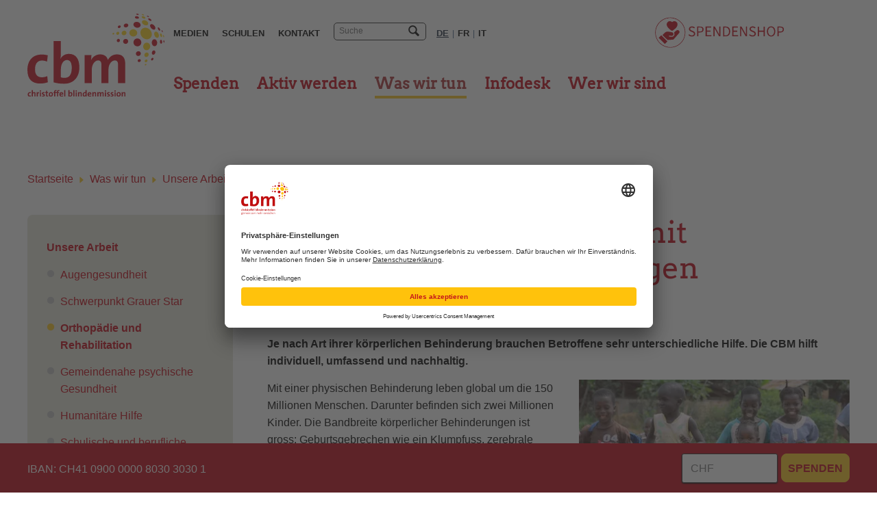

--- FILE ---
content_type: text/html; charset=utf-8
request_url: https://www.cbmswiss.ch/de/was-wir-tun/unsere-arbeit/orthopaedie-und-rehabilitation
body_size: 13346
content:
<!DOCTYPE html>
<html lang="de-CH">
<head>

<meta charset="utf-8">
<!-- 
	{$gtm.head}
	»»»»»»»»»»»»»»»»»»»»»»»»»»»»»»»»»»»»»»»»»»»»»»»»»»»»»»»»»»»»»»»»»»»»»
	realisiert durch internezzo ag - die agentur für online-kommunikation
	www.internezzo.ch | info@internezzo.ch
	»»»»»»»»»»»»»»»»»»»»»»»»»»»»»»»»»»»»»»»»»»»»»»»»»»»»»»»»»»»»»»»»»»»»»

	This website is powered by TYPO3 - inspiring people to share!
	TYPO3 is a free open source Content Management Framework initially created by Kasper Skaarhoj and licensed under GNU/GPL.
	TYPO3 is copyright 1998-2026 of Kasper Skaarhoj. Extensions are copyright of their respective owners.
	Information and contribution at https://typo3.org/
-->



<title>Orthopädie und Rehabilitation - CBM Christoffel Blindenmission Schweiz</title>
<meta name="generator" content="TYPO3 CMS" />
<meta name="description" content="Die Bandbreite an körperlichen Behinderungen ist sehr gross: Die CBM Christoffel Blindenmission hilft individuell, umfassend und nachhaltig. - CBM Schweiz " />
<meta name="twitter:card" content="summary" />

<link rel="stylesheet" type="text/css" href="/typo3conf/ext/nezzocbm/Resources/Public/Css/jquery.ari.css?1722236313" media="all">
<link rel="stylesheet" type="text/css" href="/typo3temp/assets/compressed/merged-fbcc82ce4d612b817c8ff85d2b5bed51-b34792149fb2dd1297fca6211aa90e20.css?1768467288" media="all">






<!-- Usercentrics -->

		  	<link rel="preconnect" href="//app.usercentrics.eu">
			<link rel="preconnect" href="//api.usercentrics.eu">
			<link rel="preload" href="//app.usercentrics.eu/browser-ui/latest/loader.js" as="script">
			<script id="usercentrics-cmp" data-settings-id="YXK3erC3jQlk35" src="https://app.usercentrics.eu/browser-ui/latest/loader.js" async></script>
			<script>
				uc.reloadOnOptIn("BJz7qNsdj-7");
				uc.reloadOnOptIn("S1pcEj_jZX");
			</script>
			<!-- END Usercentrics -->
			<!-- Google Tag Manager -->
			<script>(function(w,d,s,l,i){w[l]=w[l]||[];w[l].push({'gtm.start':
			new Date().getTime(),event:'gtm.js'});var f=d.getElementsByTagName(s)[0],
			j=d.createElement(s),dl=l!='dataLayer'?'&l='+l:'';j.async=true;j.src=
			'https://www.googletagmanager.com/gtm.js?id='+i+dl;f.parentNode.insertBefore(j,f);
			})(window,document,'script','dataLayer','GTM-KDQSJWR');</script>
			<!-- End Google Tag Manager -->			<script type="text/javascript">
				(function(e,t,o,n,p,r,i){e.visitorGlobalObjectAlias=n;e[e.visitorGlobalObjectAlias]=e[e.visitorGlobalObjectAlias]||function(){(e[e.visitorGlobalObjectAlias].q=e[e.visitorGlobalObjectAlias].q||[]).push(arguments)};e[e.visitorGlobalObjectAlias].l=(new Date).getTime();r=t.createElement("script");r.src=o;r.async=true;i=t.getElementsByTagName("script")[0];i.parentNode.insertBefore(r,i)})(window,document,"https://diffuser-cdn.app-us1.com/diffuser/diffuser.js","vgo");
				vgo('setAccount', '612657006');
				vgo('setTrackByDefault', true);

				vgo('process');
			</script>		<link rel="shortcut icon" href="/typo3conf/ext/nezzocbm/Resources/Public/Icons/Favicon/favicon.ico" type="image/x-icon" /><script type="application/json" id="internezzoAriConfig">{"minImageWidth":50,"maxImageWidth":4000,"imageWidthRanges":{"smallImages":{"start":50,"end":1000,"interval":10},"bigImages":{"start":1001,"end":4000,"interval":100}},"webPMode":"always"}</script>		<meta name="publisher" content="internezzo ag, CH-6343 Rotkreuz, www.internezzo.ch" />		<meta name="author" content="CBM Christoffel Blindenmission Schweiz, 8800 Thalwil" />		<meta name="dcterms.rights" content="© CBM Christoffel Blindenmission Schweiz, Alle Rechte vorbehalten" />		<meta name="dc.language" content="de-CH" />   		<meta name="robots" content="index,follow" /><meta name="description" content="Die Bandbreite an körperlichen Behinderungen ist sehr gross: Die CBM Christoffel Blindenmission hilft individuell, umfassend und nachhaltig. - CBM Schweiz " /><meta name="viewport" content="initial-scale=1.0, maximum-scale=2.0, width=device-width, height=device-height, user-scalable=yes" />			<!--[if lte IE 8]>
				<script type="text/javascript">
					window.location = "/index.php?id=68";
				</script>
				<link href="/fileadmin/Resources/Public/Css/Browser/IeDeprecated.css" type="text/css" rel="stylesheet">
			<![endif]--><link rel="alternate" hreflang="de-ch" href="https://www.cbmswiss.ch/de/was-wir-tun/unsere-arbeit/orthopaedie-und-rehabilitation" /><meta name="facebook-domain-verification" content="2leelto9rt481q5c1p959n48sahsbq" /><meta property="og:image" content="https://www.cbmswiss.ch/fileadmin/user_upload/Bilder/Unsere-Arbeit/Was-wir-tun/Orthopaedie/benita-koerperliche-behinderung-nach-operation.jpg" /><meta property="og:image" content="https://www.cbmswiss.ch/fileadmin/user_upload/Bilder/Unsere-Arbeit/Was-wir-tun/Orthopaedie/noi-klumpfuesse-korrektur-neu.jpg" />
<link rel="canonical" href="https://www.cbmswiss.ch/de/was-wir-tun/unsere-arbeit/orthopaedie-und-rehabilitation"/>

<link rel="alternate" hreflang="de-CH" href="https://www.cbmswiss.ch/de/was-wir-tun/unsere-arbeit/orthopaedie-und-rehabilitation"/>
<link rel="alternate" hreflang="fr-FR" href="https://www.cbmswiss.ch/fr/ce-que-nous-faisons/notre-travail/orthopedie-et-readaptation"/>
<link rel="alternate" hreflang="it-IT" href="https://www.cbmswiss.ch/it/che-cosa-facciamo/nostro-lavoro/ortopedia-e-riabilitazione"/>
<link rel="alternate" hreflang="x-default" href="https://www.cbmswiss.ch/de/was-wir-tun/unsere-arbeit/orthopaedie-und-rehabilitation"/>
<!-- This site is optimized with the Yoast SEO for TYPO3 plugin - https://yoast.com/typo3-extensions-seo/ -->
<script type="application/ld+json">[{"@context":"https:\/\/www.schema.org","@type":"BreadcrumbList","itemListElement":[{"@type":"ListItem","position":1,"item":{"@id":"https:\/\/www.cbmswiss.ch\/de\/","name":"Startseite"}},{"@type":"ListItem","position":2,"item":{"@id":"https:\/\/www.cbmswiss.ch\/de\/was-wir-tun","name":"Was wir tun"}},{"@type":"ListItem","position":3,"item":{"@id":"https:\/\/www.cbmswiss.ch\/de\/was-wir-tun\/unsere-arbeit","name":"Unsere Arbeit"}},{"@type":"ListItem","position":4,"item":{"@id":"https:\/\/www.cbmswiss.ch\/de\/was-wir-tun\/unsere-arbeit\/orthopaedie-und-rehabilitation","name":"Orthop\u00e4die und Rehabilitation"}}]}]</script>
</head>
<body class="lang- language-id- type-0 pid-176   layout--0" data-pid="176">
			<!-- Google Tag Manager (noscript) -->
			<noscript><iframe src="https://www.googletagmanager.com/ns.html?id=GTM-KDQSJWR"
			height="0" width="0" style="display:none;visibility:hidden"></iframe></noscript>
			<!-- End Google Tag Manager (noscript) --><div class="hidden-xs access-keys"><h1 class="hiddenText hidden-xs">CBM Christoffel Blindenmission Schweiz - Navigation</h1><div id="accessKeys"><h2 class="hiddenText">Accesskeys</h2><ul><li><a href="/de/" accesskey="0" class="hiddenText">Startseite</a></li><li><a href="#navigation" accesskey="1" class="hiddenText">zur Hauptnavigation</a></li><li><a href="#content" accesskey="2" class="hiddenText">zum Seiteninhalt</a></li><li><a href="/de/wer-wir-sind/kontakt" accesskey="3" class="hiddenText">Kontakt</a></li><li><a href="/de/footer/menu/sitemap" accesskey="4" class="hiddenText">Sitemap</a></li><li><a href="/de/system/suchresultate" accesskey="5" class="hiddenText">Suchresultate</a></li></ul></div></div>

<div id="page">
	<div class="hidden-print help-now hidden-lg"></div>
	
    <header id="header">
        <div class="container">
            <div class="header__wrapper">
                <div id="logo" class="hidden-print hidden-xs hidden-sm">
                    <a href="/de/" title="Logo CBM Christoffel Blindenmission, zur Startseite"><img src="/typo3conf/ext/nezzocbm/Resources/Public/Images/Logos/Logo_de.svg" width="438" height="264"   alt="Logo CBM Christoffel Blindenmission, zur Startseite" ></a>
                </div>

                
                    <div class="header__wrapper--row">
                        <div id="headerFirstRow" class="hidden-print">
                            
                                <nav id="metaMenu" class="hidden-xs hidden-sm">
                                    <ul><li class="no"><a href="/de/infodesk/medien">Medien</a></li><li class="no"><a href="/de/aktiv-werden/schulen">Schulen</a></li><li class="no"><a href="/de/wer-wir-sind/kontakt">Kontakt</a></li></ul>
                                </nav>
                                <div id="search" role="search">
                                    <form method="post" class="tx-indexedsearch" action="/de/system/suchresultate/list">
<div>
<input type="hidden" name="tx_indexedsearch_pi2[__referrer][@extension]" value="" />
<input type="hidden" name="tx_indexedsearch_pi2[__referrer][@controller]" value="Standard" />
<input type="hidden" name="tx_indexedsearch_pi2[__referrer][@action]" value="index" />
<input type="hidden" name="tx_indexedsearch_pi2[__referrer][arguments]" value="YTowOnt93fc6aa768146d84d0666ff9582a2ae32e21e424a" />
<input type="hidden" name="tx_indexedsearch_pi2[__referrer][@request]" value="{&quot;@extension&quot;:null,&quot;@controller&quot;:&quot;Standard&quot;,&quot;@action&quot;:&quot;index&quot;}7658c5af7982195c63070fcdade17b50a1b87e41" />
<input type="hidden" name="tx_indexedsearch_pi2[__trustedProperties]" value="{&quot;search&quot;:{&quot;_sections&quot;:1,&quot;_freeIndexUid&quot;:1,&quot;languageUid&quot;:1,&quot;sword&quot;:1}}061daad9249978cb2e28b756a1eac6b3163951e0" />
</div>

	<div class="tx-indexedsearch-hidden-fields">
		<input type="hidden" name="tx_indexedsearch_pi2[search][_sections]" value="0" />
		<input id="tx_indexedsearch_freeIndexUid" type="hidden" name="tx_indexedsearch_pi2[search][_freeIndexUid]" value="_" />
		<input type="hidden" name="tx_indexedsearch_pi2[search][languageUid]" value="" />
	</div>
	<div class="tx-indexedsearch-form">
		<label for="tx-indexedsearch-searchbox-sword" class="hiddenText">
			<span class='hiddenText'>Suchbegriff eingeben</span>
		</label>
		<input placeholder="Suche" class="tx-indexedsearch-searchbox-sword" id="tx-indexedsearch-searchbox-sword" type="text" name="tx_indexedsearch_pi2[search][sword]" />
		<button type="submit" name="search[submitButton]" id="tx-indexedsearch-searchbox-button-submit" class="tx-indexedsearch-searchbox-button icon-draft" >
			<span class="hiddenText">suche absenden</span>
		</button>
	</div>
</form>
                                </div>
                                <h2 class="hiddenText">Sprachnavigation</h2>
                                <nav id="languageMenu">
                                    <ul><li class="act"><a href="/de/was-wir-tun/unsere-arbeit/orthopaedie-und-rehabilitation" aria-label="Deutsch" tabindex="0">DE</a><span class="hiddenText">Sprache ausgewählt</span><span class="divider">&#124;</span></li><li class="no"><a href="/fr/ce-que-nous-faisons/notre-travail/orthopedie-et-readaptation" aria-label="Französisch" tabindex="0">FR</a><span class="divider">&#124;</span></li><li class="no"><a href="/it/che-cosa-facciamo/nostro-lavoro/ortopedia-e-riabilitazione" aria-label="Italienisch" tabindex="0">IT</a></li></ul>
                                </nav>
                            

                            <div id="headerbutton" class="hidden-print hidden-xs hidden-sm">
                                
    

            <div id="c381" class="frame frame-default frame-type-image frame-layout-0">
                
                
                    



                
                
                    



                
                

    
            <div class="ce-image ce-right ce-above imageRatio-100">
                

    <div class="ce-gallery imageCols-1" data-ce-columns="1" data-ce-images="1">
        
        

            <div class="ce-row row">
                
                    
                        <div class="ce-column">
                            

        

<figure class="image">
	
			<a href="/de/spenden/spendenshop">
				
	
			<img src="/fileadmin/user_upload/Bilder/Startseite/Startseite_Icon_Spendenshop2.svg" width="1800" height="500" alt="Link zum Spendenshop" />
		

			</a>
		
	
</figure>




    


                        </div>
                    
                
            </div>
        
        
</div>





            </div>
        


                
                    



                
                
                    



                
            </div>

        


                            </div>
                        </div>

                        
                            <a name="navigation"></a>
                            <h2 class="hiddenText">Hauptnavigation</h2>
                        

                        <nav id="horizontalMenu" class="hidden-print hidden-xs hidden-sm" role="navigation" aria-labelledby="horizontalMenu">
                            <ul class="accessible-megamenu"><li class="no sub accessible-megamenu-top-nav-item"><h3><a href="/de/spenden">Spenden</a></h3><nav class="subMenu"><ul><div class="accessible-megamenu-panel"> <ul class="subMenuNav"><li class="no"><a href="/de/spenden/spendenshop">Spendenshop</a></li><li class="no"><a href="/de/spenden/grauer-star">Grauer Star</a></li><li class="no"><a href="/de/spenden/kinderpatenschaft">Kinderpatenschaft</a></li><li class="no"><a href="/de/spenden/augenlicht-patenschaft">Augenlicht-Patenschaft</a></li><li class="no"><a href="/de/spenden/sachspende">Sachspende</a></li><li class="no"><a href="/de/spenden/anlassspende">Anlassspende</a></li><li class="no"><a href="/de/spenden/legat/erbschaft">Legat/Erbschaft</a></li><li class="no sub"><a href="/de/spenden/spenderservice-und-kontoangaben">Spenderservice und Kontoangaben</a></li></ul> </div></ul></nav></li><li class="no sub accessible-megamenu-top-nav-item"><h3><a href="/de/aktiv-werden">Aktiv werden</a></h3><nav class="subMenu"><ul><div class="accessible-megamenu-panel"> <ul class="subMenuNav"><li class="no"><a href="/de/aktiv-werden/cbm-erlebnismobil">CBM-Erlebnismobil</a></li><li class="no"><a href="/de/aktiv-werden/schulen">Schulen</a></li><li class="no"><a href="/de/aktiv-werden/schulen/kinderheft-chris">Kinderheft Chris</a></li><li class="no"><a href="/de/aktiv-werden/kirchen">Kirchen</a></li><li class="no"><a href="/de/aktiv-werden/unternehmen">Unternehmen</a></li></ul> </div></ul></nav></li><li class="act actSub accessible-megamenu-top-nav-item"><h3><a href="/de/was-wir-tun">Was wir tun</a></h3><nav class="subMenu"><ul><div class="accessible-megamenu-panel"> <ul class="subMenuNav"><li class="act actSub"><a href="/de/was-wir-tun/unsere-arbeit">Unsere Arbeit</a></li><li class="no sub"><a href="/de/was-wir-tun/wie-wir-arbeiten">Wie wir arbeiten</a></li><li class="no sub"><a href="/de/was-wir-tun/schwerpunktlaender">Schwerpunktländer</a></li><li class="no"><a href="/de/was-wir-tun/weltweite-projekte">Weltweite Projekte</a></li><li class="no sub"><a href="/de/was-wir-tun/politisches-engagement">Politisches Engagement</a></li><li class="no"><a href="/de/was-wir-tun/fortbildung-und-beratung">Fortbildung und Beratung</a></li><li class="no sub"><a href="/de/was-wir-tun/fakten-und-hintergruende">Fakten und Hintergründe</a></li></ul> </div></ul></nav></li><li class="no sub accessible-megamenu-top-nav-item"><h3><a href="/de/infodesk">Infodesk</a></h3><nav class="subMenu"><ul><div class="accessible-megamenu-panel"> <ul class="subMenuNav"><li class="no sub"><a href="/de/infodesk/medien">Medien</a></li><li class="no"><a href="/de/infodesk/publikationen-und-materialien">Publikationen und Materialien</a></li><li class="no"><a href="/de/infodesk/videos">Videos</a></li><li class="no"><a href="/de/infodesk/jahresbericht-2024">Jahresbericht 2024</a></li></ul> </div></ul></nav></li><li class="no sub accessible-megamenu-top-nav-item"><h3><a href="/de/wer-wir-sind">Wer wir sind</a></h3><nav class="subMenu"><ul><div class="accessible-megamenu-panel"> <ul class="subMenuNav"><li class="no sub"><a href="/de/wer-wir-sind/ueber-uns">Über uns</a></li><li class="no sub"><a href="/de/wer-wir-sind/cbm-botschafter">CBM-Botschafter</a></li><li class="no"><a href="/de/wer-wir-sind/unser-netzwerk">Unser Netzwerk</a></li><li class="no"><a href="/de/wer-wir-sind/partner-und-mitarbeitende-weltweit">Partner und Mitarbeitende weltweit</a></li><li class="no"><a href="/de/wer-wir-sind/stellenangebote">Stellenangebote</a></li><li class="no sub"><a href="/de/wer-wir-sind/kontakt">Kontakt</a></li><li class="no"><a href="/de/wer-wir-sind/haeufig-gestellte-fragen-faq">Häufig gestellte Fragen (FAQ)</a></li></ul> </div></ul></nav></li></ul>
                        </nav>

                        <div id="donateShop" class="hidden-print" data-nezzoraisenow-checkout-url="/de/spende-abschliessen">
                        </div>
                    </div>
                
            </div>
        </div>
    </header>


	<div class="hidden-print help-now hidden-xs hidden-sm hidden-md"></div>
	
	
		<div id="wrapper" class="container two-columns-template">
			<div id="breadcrumb" class="col-xs-24">
				
					<h2 class="hiddenText">Breadcrumbnavigation</h2>
					<p id="breadcrumbLabel" class="hiddenText">Sie befinden sich hier:</p>
					<ol aria-labelledby="breadcrumbLabel" class="clearfix"><li><a href="/de/">Startseite</a><span class="icon-draft-16"></span></li><li><a href="/de/was-wir-tun">Was wir tun</a><span class="icon-draft-16"></span></li><li><a href="/de/was-wir-tun/unsere-arbeit">Unsere Arbeit</a><span class="icon-draft-16"></span></li><li><span class="cur">Orthopädie und Rehabilitation</span></li></ol>
				
			</div>

			<aside id="leftContent" class="hidden-print hidden-xs col-sm-6">
				
					<h2 class="hiddenText hidden-xs">Bereichsnavigation</h2>
					<nav id="subMenu">
						<ul><li class="act" aria-describedby="leftDescribedby-1"><a href="/de/was-wir-tun/unsere-arbeit">Unsere Arbeit<span id="leftDescribedby-1" class="hiddenText">ausgewählt</span><span aria-hidden="true">&nbsp;</span></a><ul><li class="no icon-circle"><a href="/de/was-wir-tun/unsere-arbeit/augengesundheit">Augengesundheit</a></li><li class="no sub icon-circle"><a href="/de/was-wir-tun/unsere-arbeit/schwerpunkt-grauer-star">Schwerpunkt Grauer Star<span aria-hidden="true">&nbsp;</span></a></li><li class="act icon-circle aria-describedby="leftDescribedby-2"><a href="/de/was-wir-tun/unsere-arbeit/orthopaedie-und-rehabilitation">Orthopädie und Rehabilitation<span id="leftDescribedby-2" class="hiddenText">ausgewählt</span></a></li><li class="no icon-circle"><a href="/de/was-wir-tun/unsere-arbeit/gemeindenahe-psychische-gesundheit">Gemeindenahe psychische Gesundheit</a></li><li class="no sub icon-circle"><a href="/de/was-wir-tun/unsere-arbeit/humanitaere-hilfe">Humanitäre Hilfe<span aria-hidden="true">&nbsp;</span></a></li><li class="no icon-circle"><a href="/de/was-wir-tun/unsere-arbeit/schulische-und-berufliche-inklusion">Schulische und berufliche Inklusion</a></li><li class="no icon-circle"><a href="/de/was-wir-tun/unsere-arbeit/existenzsicherung">Existenzsicherung</a></li><li class="no icon-circle"><a href="/de/was-wir-tun/unsere-arbeit/gemeindenahe-inklusive-entwicklung">Gemeindenahe inklusive Entwicklung</a></li><li class="no icon-circle"><a href="/de/was-wir-tun/unsere-arbeit/inklusive-entwicklung-fuer-menschen-mit-behinderungen">Inklusive Entwicklung für Menschen mit Behinderungen</a></li><li class="no sub icon-circle"><a href="/de/was-wir-tun/unsere-arbeit/erfolgsbeispiele">Erfolgsbeispiele<span aria-hidden="true">&nbsp;</span></a></li></ul></li><li class="no"><a href="/de/was-wir-tun/wie-wir-arbeiten">Wie wir arbeiten</a></li><li class="no"><a href="/de/was-wir-tun/schwerpunktlaender">Schwerpunktländer</a></li><li class="no"><a href="/de/was-wir-tun/weltweite-projekte">Weltweite Projekte</a></li><li class="no"><a href="/de/was-wir-tun/politisches-engagement">Politisches Engagement</a></li><li class="no"><a href="/de/was-wir-tun/fortbildung-und-beratung">Fortbildung und Beratung</a></li><li class="no"><a href="/de/was-wir-tun/fakten-und-hintergruende">Fakten und Hintergründe</a></li></ul>
					</nav>
				
			</aside>
			<a name="content"></a>
			<div id="mainContent" class="col-xs-24 col-sm-17 col-sm-offset-1">
				<div id="raiseNowContainer"></div>
				<!--TYPO3SEARCH_begin-->
				
    

            <div id="c660" class="frame frame-default frame-type-header frame-layout-0">
                
                
                    



                
                
                    

    
        <header>
            

    
            <h1 class="">
                CBM schenkt Menschen mit körperlichen Behinderungen Bewegungsfreiheit
            </h1>
        



            



            



        </header>
    



                
                
                
                    



                
                
                    



                
            </div>

        


    

            <div id="c661" class="frame frame-default frame-type-text frame-layout-0">
                
                
                    



                
                
                    



                
                

    <p> <strong>Je nach Art ihrer körperlichen Behinderung brauchen Betroffene sehr unterschiedliche Hilfe. Die CBM hilft individuell, umfassend und nachhaltig.</strong></p>


                
                    



                
                
                    



                
            </div>

        


    

            <div id="c662" class="frame frame-default frame-type-textpic frame-layout-0">
                
                
                    



                
                

	
		



	


                

	<div class="ce-textpic ce-right ce-intext ce-imagefloat imageRatio-50">
		<div class="row">
			
				

    <div class="ce-gallery imageCols-1" data-ce-columns="1" data-ce-images="1">
        
        

            <div class="ce-row row">
                
                    
                        <div class="ce-column">
                            

        

<figure class="image">
	
			
					<a href="/fileadmin/user_upload/Bilder/Unsere-Arbeit/Was-wir-tun/Orthopaedie/benita-koerperliche-behinderung-nach-operation.jpg" data-fancybox="lightbox662" data-caption="Früher hatte Benita O-Beine. Gehen konnte sie kaum und nur unter starken Schmerzen. Nach der Operation im CBM-geförderten CoRSU-Spital in Uganda rennt sie nun fast so schnell wie ihre grösseren Freundinnen und Freunde!">
						
	
			
					<div class="img-ari--responsive" data-ari-params="{'id':1979,'name':'benita-koerperliche-behinderung-nach-operation.jpg','hash':'466d2aefeb281a34500fd1961ce0cacc62acd98c','maxwidth':1507,'cropHash':'da39a3ee5e6b4b0d3255bfef95601890afd80709','alt':'Von der körperlichen Behinderung befreit: Ein kleines Mädchen rennt mit anderen Kindern über eine Wiese.','title':' '}" style="padding-bottom: 66.755142667551%" ></div>
				
		

					</a>
				
		
	
		<figcaption class="image-caption">
			Früher hatte Benita O-Beine. Gehen konnte sie kaum und nur unter starken Schmerzen. Nach der Operation im CBM-geförderten CoRSU-Spital in Uganda rennt sie nun fast so schnell wie ihre grösseren Freundinnen und Freunde!
		</figcaption>
	
</figure>




    


                        </div>
                    
                
            </div>
        
        
</div>





			

			
					<div class="ce-bodytext">
						
						<p>Mit einer physischen Behinderung leben global um die 150 Millionen Menschen. Darunter befinden sich zwei Millionen Kinder. Die Bandbreite körperlicher Behinderungen ist gross: Geburtsgebrechen wie ein Klumpfuss, zerebrale Lähmung, Schäden durch zu spät erkannte und behandelte Infektionen wie die Kinderlähmung, kontrahierte Gelenke aufgrund mangelhaft behandelter Brüche, und vieles mehr.
</p>
<p> Menschen mit einer körperlichen Behinderung sind sehr unterschiedlich beeinträchtigt. Je nach Art und Grad ihrer Behinderung sind sie auf andere Unterstützung angewiesen - das kann ein Rollstuhl, eine Operation oder eine Physiotherapie sein. Für Betroffene in Entwicklungsgebieten sind solche Hilfsmittel oder Behandlungen jedoch häufig nicht erschwinglich. Die unzureichende Gesundheitsversorgung in jenen Gebieten führt zudem dazu, dass viele betroffene Personen gar nicht, zu spät oder ungenügend behandelt werden können.</p>
					</div>
				

			
		</div>
	</div>


                
                    



                
                
                    



                
            </div>

        


    

            <div id="c663" class="frame frame-default frame-type-text frame-layout-0">
                
                
                    



                
                
                    

    
        <header>
            

    
            <h2 class="">
                Körperliche Behinderung: Ganzheitlich und nachhaltig helfen
            </h2>
        



            



            



        </header>
    



                
                

    <p>Wir unterstützen Menschen mit körperlichen Behinderungen wie folgt:</p><ul> 	<li>Untersuchungen</li> 	<li>Behandlungen</li> 	<li>Operationen</li> 	<li>Physio- und Ergotherapie</li> 	<li>Prothesen und Schienen weitere Bewegungshilfen wie Krücken, Rollstühle oder Tricycles (Dreiräder mit Handkurbel)</li> 	<li>Schul- und Berufsausbildung</li> 	<li>Unterstützung bei der Existenzgründung</li> 	<li>Ausbildung von Fachkräften</li> 	<li>Aufbau von Kliniken</li> </ul>


                
                    



                
                
                    



                
            </div>

        


    

            <div id="c664" class="frame frame-default frame-type-textpic frame-layout-0">
                
                
                    



                
                

	
		

    
        <header>
            

    
            <h2 class="">
                Frühzeitige Behandlung
            </h2>
        



            



            



        </header>
    



	


                

	<div class="ce-textpic ce-right ce-intext ce-imagefloat imageRatio-50">
		<div class="row">
			
				

    <div class="ce-gallery imageCols-1" data-ce-columns="1" data-ce-images="1">
        
        

            <div class="ce-row row">
                
                    
                        <div class="ce-column">
                            

        

<figure class="image">
	
			
					<a href="/fileadmin/user_upload/Bilder/Unsere-Arbeit/Was-wir-tun/Orthopaedie/noi-klumpfuesse-korrektur-neu.jpg" data-fancybox="lightbox664" data-caption="Beim Wechseln der Gipsverbände schlummert Noi selig. Seine Mutter ist froh: Bei ihrem Jungen werden die Klumpfüsse frühzeitig korrigiert, was ihn vor einer notvollen Zukunft bewahrt.">
						
	
			
					<div class="img-ari--responsive" data-ari-params="{'id':550,'name':'noi-klumpfuesse-korrektur-neu.jpg','hash':'c1f5abf962e904b82250bf01cfce0edc34b01449','maxwidth':1640,'cropHash':'da39a3ee5e6b4b0d3255bfef95601890afd80709','alt':'Eine Ärztin wechselt bei einem Baby den Gips.','title':' '}" style="padding-bottom: 66.768292682927%" ></div>
				
		

					</a>
				
		
	
		<figcaption class="image-caption">
			Beim Wechseln der Gipsverbände schlummert Noi selig. Seine Mutter ist froh: Bei ihrem Jungen werden die Klumpfüsse frühzeitig korrigiert, was ihn vor einer notvollen Zukunft bewahrt.
		</figcaption>
	
</figure>




    


                        </div>
                    
                
            </div>
        
        
</div>





			

			
					<div class="ce-bodytext">
						
						<p>Bei zahlreichen Betroffenen hätte deren Bewegungseinschränkung durch eine frühzeitige Behandlung abgewendet werden können: Früh erkannt kann beispielsweise ein Klumpfuss mit der Ponseti-Methode ohne chirurgischen Eingriff korrigiert werden. Wird er spät entdeckt, muss der Klumpfuss operiert werden. Ein Fokus der CBM ist es deshalb, Menschen in Entwicklungsgebieten für Krankheiten und deren Folgen zu sensibilisieren. Darüber hinaus sollen möglichst viele Menschen, die mit einer physischen Behinderung leben, identifiziert werden, um ihnen die Hilfe zu ermöglichen, die sie brauchen. Zu diesem Zweck bilden die Partnerorganisationen der CBM etwa Gemeindehelferinnen und -helfer aus, die regelmässig in entlegene Gebiete reisen, um dort Menschen aufzusuchen, sie aufzuklären und ihnen gegebenenfalls Unterstützung zukommen zu lassen.
</p>
<p>In Laos zum Beispiel tragen die Jahre des Sensibilisierens Früchte: Geburtsspitäler und Hebammen überweisen heute mehr Babys mit Klumpfüssen ins Rehabilitationszentrum von Vientiane als jemals zuvor. Das ist entscheidend: Nur bei Säuglingen sind die Knochen und Gelenke noch so weich, dass sich ihre Füsse mittels Gipsverbänden sanft in die richtige Position drücken lassen. Bei Noi etwa begann die korrigierende Behandlung bereits als er sieben Monate alt war. Noi hat beste Chancen, einst wie andere Kinder zu Fuss zur Schule zu gehen und Fussball zu spielen!</p>
					</div>
				

			
		</div>
	</div>


                
                    



                
                
                    



                
            </div>

        


    

            <div id="c665" class="frame frame-default frame-type-text frame-layout-0">
                
                
                    



                
                
                    

    
        <header>
            

    
            <h2 class="">
                Wie Sie helfen können
            </h2>
        



            



            



        </header>
    



                
                

    <p>Schenken Sie Bewegungsfreiheit und unterstützen Sie Menschen mit körperlichen Behinderungen. </p>


                
                    



                
                
                    



                
            </div>

        


    

            <div id="c1989" class="frame frame-default frame-type-list frame-layout-0">
                
                
                    



                
                
                    



                
                

    
        <div class="tx-nezzoraisenow">

	<script type="application/json" data-nezzoraisenow-translation>
		{"donation_button_label":"Spenden","donation_button_now_label":"Jetzt Spenden","back":"zur\u00fcck","purpose_box_header":"Spendenzweck","shop_box_header":"Spendenartikel","add_to_cart_label":"in den Warenkorb","quantity_label":"Menge","decrease_label":"Menge verringern","increase_label":"Menge erh\u00f6hen","remove_label":"entfernen","update":"Aktualisieren","total":"Total","title":"Titel","quantity":"St\u00fcck","price":"Preis","remove":"Entfernen","go_to_basket":"Zum Warenkorb","basket_one_label":"Produkt im Warenkorb","basket_label":"Produkte im Warenkorb","tx_nezzoraisenow_shop_email.subjectAdmin":"Neue Shop Spende","tx_nezzoraisenow_shop_email.subjectUser":"Ihre Spendenurkunde der CBM Christoffel Blindenmission"}
	</script>

	<div data-nezzoraisenow-donationbutton
		 data-nezzoraisenow-language="de"
		 data-nezzoraisenow-pid="176"
		 data-nezzoraisenow-baseurl="https://www.cbmswiss.ch/de/"
		 data-checkoutUrl=/de/spende-abschliessen data-showManualAmountInputBox=0 data-mode=default data-purposes=WyIxODEiXQ== data-defaultDonationButtonText=SkVUWlQlMjBTUEVOREVO 
	></div>
</div>

    


                
                    



                
                
                    



                
            </div>

        


    

            <div id="c1444" class="frame frame-custom-61 frame-type-text frame-layout-0">
                
                
                    



                
                
                    

    
        <header>
            

    
            <h3 class="">
                Mehr erfahren
            </h3>
        



            



            



        </header>
    



                
                

    <ul><li><a href="/de/was-wir-tun/fakten-und-hintergruende/koerperliche-behinderung"><strong>Ursachen von Körperbehinderung </strong></a></li><li><a href="/de/was-wir-tun/fakten-und-hintergruende/armut-und-behinderung"><strong>Armut und Behinderung </strong></a></li><li><a href="/de/was-wir-tun/wie-wir-arbeiten"><strong>Wie wir arbeiten</strong></a></li></ul>


                
                    



                
                
                    



                
            </div>

        


				<!--TYPO3SEARCH_end-->
				
				<div id="socialPrintWrap" class="hidden-print col-xs-24">
					<div id="socialShare">
						<h2 class="hiddenText">Inhalt teilen</h2>
						
    

            <div id="c15" class="frame frame-default frame-type-list frame-layout-0">
                
                
                    



                
                
                    



                
                

    
        
<div data-orientation="horizontal" data-theme="standard" data-lang="de" data-mail-subject="CBM Christoffel Blindenmission" data-mail-url="mailto:&quot;info@cbmswiss.ch&quot;" data-services="[&quot;facebook&quot;,&quot;mail&quot;,&quot;linkedin&quot;]" class="shariff"></div>

    


                
                    



                
                
                    



                
            </div>

        


					</div>
					<div id="print" class="hidden-xs">
						<h2 class="hiddenText">Inhalt drucken</h2>
						<a href="javascript:window.print()" class="icon-print" title="Seite drucken"><span class="hiddenText">Seite drucken</span></a>
					</div>
				</div>
				
			</div>
		</div>
	

	<div id="toTopLink" class="hidden-print hidden-xs icon-draft-4"><a href="#"><span class="hiddenText">Zum Anfang der Seite springen</span></a></div>
</div>


	<div id="offCanvasWrap" class="hidden-print visible-xs visible-sm"><div id="middleOffCanvas"><a href="/de/"><img src="/typo3temp/assets/_processed_/6/8/csm_Logo_mobile_new_16517c52d6.png" width="197" height="100"   alt="Logo CBM Christoffel Blindenmission, zur Startseite" ></a></div><div id="donateOffCanvas">
    

            <div id="c5246" class="frame frame-default frame-type-list frame-layout-0">
                
                
                    



                
                
                    



                
                

    
        <div class="tx-nezzoraisenow">

	<script type="application/json" data-nezzoraisenow-translation>
		{"donation_button_label":"Spenden","donation_button_now_label":"Jetzt Spenden","back":"zur\u00fcck","purpose_box_header":"Spendenzweck","shop_box_header":"Spendenartikel","add_to_cart_label":"in den Warenkorb","quantity_label":"Menge","decrease_label":"Menge verringern","increase_label":"Menge erh\u00f6hen","remove_label":"entfernen","update":"Aktualisieren","total":"Total","title":"Titel","quantity":"St\u00fcck","price":"Preis","remove":"Entfernen","go_to_basket":"Zum Warenkorb","basket_one_label":"Produkt im Warenkorb","basket_label":"Produkte im Warenkorb","tx_nezzoraisenow_shop_email.subjectAdmin":"Neue Shop Spende","tx_nezzoraisenow_shop_email.subjectUser":"Ihre Spendenurkunde der CBM Christoffel Blindenmission"}
	</script>

	<div data-nezzoraisenow-donationbutton
		 data-nezzoraisenow-language="de"
		 data-nezzoraisenow-pid="176"
		 data-nezzoraisenow-baseurl="https://www.cbmswiss.ch/de/"
		 data-checkoutUrl=/de/spende-abschliessen data-showManualAmountInputBox=0 data-mode=default data-purposes=WzI0NywxODAsMTgxLDE4MiwxODMsMTg0XQ== 
	></div>
</div>

    


                
                    



                
                
                    



                
            </div>

        

</div><button id="toggleLeftOffCanvas"><span class="icon-draft-21" aria-hidden="true"></span><span class="hiddenText">open navigation</span></button></div>

	<nav id="leftOffCanvas" class="hidden-print visible-xs visible-sm">
		<h1 class="hiddenText">CBM Christoffel Blindenmission Schweiz - Navigation</h1><h2 class="hiddenText">Hauptnavigation</h2><ul class="show"><li class="no sub level-1-no-link"><span class="toggleMenu icon-draft-18" aria-hidden="true"></span><span class="level-1-no-link">Spenden</span><ul><li class="no"><a href="/de/spenden/spendenshop">Spendenshop</a></li><li class="no"><a href="/de/spenden/grauer-star">Grauer Star</a></li><li class="no"><a href="/de/spenden/kinderpatenschaft">Kinderpatenschaft</a></li><li class="no"><a href="/de/spenden/augenlicht-patenschaft">Augenlicht-Patenschaft</a></li><li class="no"><a href="/de/spenden/sachspende">Sachspende</a></li><li class="no"><a href="/de/spenden/anlassspende">Anlassspende</a></li><li class="no"><a href="/de/spenden/legat/erbschaft">Legat/Erbschaft</a></li><li class="no sub"><span class="toggleMenu icon-draft-18" aria-hidden="true"></span><a href="/de/spenden/spenderservice-und-kontoangaben">Spenderservice und Kontoangaben</a><ul><li class="no"><a href="/de/spenden/spenderservice-und-kontoangaben/adressaenderung">Adressänderung</a></li></ul></li></ul></li><li class="no sub level-1-no-link"><span class="toggleMenu icon-draft-18" aria-hidden="true"></span><span class="level-1-no-link">Aktiv werden</span><ul><li class="no"><a href="/de/aktiv-werden/cbm-erlebnismobil">CBM-Erlebnismobil</a></li><li class="no"><a href="/de/aktiv-werden/schulen">Schulen</a></li><li class="no"><a href="/de/aktiv-werden/schulen/kinderheft-chris">Kinderheft Chris</a></li><li class="no"><a href="/de/aktiv-werden/kirchen">Kirchen</a></li><li class="no"><a href="/de/aktiv-werden/unternehmen">Unternehmen</a></li></ul></li><li class="act actSub toggled level-1-no-link"><span class="toggleMenu icon-draft-22"></span><span class="level-1-no-link">Was wir tun</span><ul><li class="act actSub toggled"><span class="toggleMenu icon-draft-22"></span><a href="/de/was-wir-tun/unsere-arbeit">Unsere Arbeit<span id="mobileDescribedby-2" class="hiddenText">ausgewählt</span></a><ul><li class="no"><a href="/de/was-wir-tun/unsere-arbeit/augengesundheit">Augengesundheit</a></li><li class="no sub"><span class="toggleMenu icon-draft-18" aria-hidden="true"></span><a href="/de/was-wir-tun/unsere-arbeit/schwerpunkt-grauer-star">Schwerpunkt Grauer Star</a><ul><li class="no"><a href="/de/was-wir-tun/unsere-arbeit/schwerpunkt-grauer-star/grauer-star-operation">Grauer Star: Operation</a></li></ul></li><li class="act" aria-describedby="mobileDescribedby-3"><a href="/de/was-wir-tun/unsere-arbeit/orthopaedie-und-rehabilitation">Orthopädie und Rehabilitation</a><span id="mobileDescribedby-3" class="hiddenText">ausgewählt</span></li><li class="no"><a href="/de/was-wir-tun/unsere-arbeit/gemeindenahe-psychische-gesundheit">Gemeindenahe psychische Gesundheit</a></li><li class="no sub"><span class="toggleMenu icon-draft-18" aria-hidden="true"></span><a href="/de/was-wir-tun/unsere-arbeit/humanitaere-hilfe">Humanitäre Hilfe</a><ul><li class="no"><a href="/de/was-wir-tun/unsere-arbeit/humanitaere-hilfe/schwerer-tropensturm-trami-fordert-zahlreiche-opfer-auf-den-philippinen">Schwerer Tropensturm &quot;Trami&quot; fordert zahlreiche Opfer auf den Philippinen</a></li><li class="no"><a href="/de/was-wir-tun/unsere-arbeit/humanitaere-hilfe/schweres-erdbeben-in-nepal">Schweres Erdbeben in Nepal</a></li><li class="no"><a href="/de/was-wir-tun/unsere-arbeit/humanitaere-hilfe/duerre-und-hunger-afrika">Dürre und Hunger Afrika</a></li><li class="no"><a href="/de/was-wir-tun/unsere-arbeit/humanitaere-hilfe/cash-transfer">Cash Transfer</a></li><li class="no"><a href="/de/was-wir-tun/unsere-arbeit/humanitaere-hilfe/cbm-apps-fuer-nothilfe-und-katastrophenvorsorge">CBM-Apps für Nothilfe und Katastrophenvorsorge</a></li><li class="no"><a href="/de/was-wir-tun/unsere-arbeit/humanitaere-hilfe/inklusive-katastrophenvorsorge">Inklusive Katastrophenvorsorge</a></li></ul></li><li class="no"><a href="/de/was-wir-tun/unsere-arbeit/schulische-und-berufliche-inklusion">Schulische und berufliche Inklusion</a></li><li class="no"><a href="/de/was-wir-tun/unsere-arbeit/existenzsicherung">Existenzsicherung</a></li><li class="no"><a href="/de/was-wir-tun/unsere-arbeit/gemeindenahe-inklusive-entwicklung">Gemeindenahe inklusive Entwicklung</a></li><li class="no"><a href="/de/was-wir-tun/unsere-arbeit/inklusive-entwicklung-fuer-menschen-mit-behinderungen">Inklusive Entwicklung für Menschen mit Behinderungen</a></li><li class="no sub"><span class="toggleMenu icon-draft-18" aria-hidden="true"></span><a href="/de/was-wir-tun/unsere-arbeit/erfolgsbeispiele">Erfolgsbeispiele</a><ul><li class="no"><a href="/de/was-wir-tun/unsere-arbeit/erfolgsbeispiele/erfolgsbeispiele-blog">Erfolgsbeispiele Blog</a></li><li class="no"><a href="/de/was-wir-tun/unsere-arbeit/erfolgsbeispiele/annuary-der-weg-zu-neuem-augenlicht">Annuary: Der Weg zu neuem Augenlicht</a></li><li class="no"><a href="/de/was-wir-tun/unsere-arbeit/erfolgsbeispiele/mandar-retten-sie-menschen-mit-behinderungen-vor-flutkatastrophen">Mandar: Retten Sie Menschen mit Behinderungen vor Flutkatastrophen.</a></li><li class="no"><a href="/de/was-wir-tun/unsere-arbeit/erfolgsbeispiele/aina-wie-nehmen-keine-kinder-mit-behinderung-auf">Aina: Wie nehmen keine Kinder mit Behinderung auf</a></li><li class="no"><a href="/de/was-wir-tun/unsere-arbeit/erfolgsbeispiele/lydia-nie-mehr-sehen-koennen">Lydia: Nie mehr sehen können?</a></li><li class="no"><a href="/de/was-wir-tun/unsere-arbeit/erfolgsbeispiele/seva-1-franken-fuer-augengesundheit-wirkt-36-fach">SEVA: 1 Franken für Augengesundheit wirkt 36-fach!</a></li><li class="no"><a href="/de/was-wir-tun/unsere-arbeit/erfolgsbeispiele/desso-mehr-augenchirurgen-fuer-menschen-in-armut">DESSO: Mehr Augenchirurgen für Menschen in Armut!</a></li><li class="no"><a href="/de/was-wir-tun/unsere-arbeit/erfolgsbeispiele/vivian-ich-moechte-so-gerne-wieder-sehen">Vivian: Ich möchte so gerne wieder sehen!</a></li><li class="no"><a href="/de/was-wir-tun/unsere-arbeit/erfolgsbeispiele/annuary-der-weg-zu-neuem-augenlicht-1">Annuary: Der Weg zu neuem Augenlicht</a></li></ul></li></ul></li><li class="no sub"><span class="toggleMenu icon-draft-18" aria-hidden="true"></span><a href="/de/was-wir-tun/wie-wir-arbeiten">Wie wir arbeiten</a><ul><li class="no"><a href="/de/was-wir-tun/wie-wir-arbeiten/menschenrechtsbasierter-ansatz">Menschenrechtsbasierter Ansatz</a></li><li class="no"><a href="/de/was-wir-tun/wie-wir-arbeiten/selbstbestimmung-foerdern">Selbstbestimmung fördern</a></li><li class="no"><a href="/de/was-wir-tun/wie-wir-arbeiten/ansatz-der-gemeindenahen-inklusiven-entwicklung">Ansatz der gemeindenahen inklusiven Entwicklung</a></li><li class="no"><a href="/de/was-wir-tun/wie-wir-arbeiten/zweigleisiger-ansatz">Zweigleisiger Ansatz</a></li><li class="no"><a href="/de/was-wir-tun/wie-wir-arbeiten/programmansatz">Programmansatz</a></li><li class="no"><a href="/de/was-wir-tun/wie-wir-arbeiten/partneransatz">Partneransatz</a></li><li class="no"><a href="/de/was-wir-tun/wie-wir-arbeiten/schutz-von-kindern-und-verletzlichen-erwachsenen">Schutz von Kindern und verletzlichen Erwachsenen</a></li></ul></li><li class="no sub"><span class="toggleMenu icon-draft-18" aria-hidden="true"></span><a href="/de/was-wir-tun/schwerpunktlaender">Schwerpunktländer</a><ul><li class="no"><a href="/de/was-wir-tun/schwerpunktlaender/bangladesch">Bangladesch</a></li><li class="no"><a href="/de/was-wir-tun/schwerpunktlaender/bolivien">Bolivien</a></li><li class="no"><a href="/de/was-wir-tun/schwerpunktlaender/burkina-faso">Burkina Faso</a></li><li class="no"><a href="/de/was-wir-tun/schwerpunktlaender/kenia">Kenia</a></li><li class="no"><a href="/de/was-wir-tun/schwerpunktlaender/laos">Laos</a></li><li class="no"><a href="/de/was-wir-tun/schwerpunktlaender/madagaskar">Madagaskar</a></li><li class="no"><a href="/de/was-wir-tun/schwerpunktlaender/nepal">Nepal</a></li><li class="no"><a href="/de/was-wir-tun/schwerpunktlaender/simbabwe">Simbabwe</a></li></ul></li><li class="no"><a href="/de/was-wir-tun/weltweite-projekte">Weltweite Projekte</a></li><li class="no sub"><span class="toggleMenu icon-draft-18" aria-hidden="true"></span><a href="/de/was-wir-tun/politisches-engagement">Politisches Engagement</a><ul><li class="no"><a href="/de/was-wir-tun/politisches-engagement/news">News</a></li><li class="no"><a href="/de/was-wir-tun/politisches-engagement/warum-ist-die-cbm-politisch-aktiv">Warum ist die CBM politisch aktiv?</a></li><li class="no"><a href="/de/was-wir-tun/politisches-engagement/netzwerke-fuer-inklusion">Das Netzwerk für mehr Inklusion</a></li><li class="no"><a href="/de/was-wir-tun/politisches-engagement/unser-politischen-aktivitaeten-und-positionen">Unser politischen Aktivitäten und Positionen</a></li></ul></li><li class="no"><a href="/de/was-wir-tun/fortbildung-und-beratung">Fortbildung und Beratung</a></li><li class="no sub"><span class="toggleMenu icon-draft-18" aria-hidden="true"></span><a href="/de/was-wir-tun/fakten-und-hintergruende">Fakten und Hintergründe</a><ul><li class="no"><a href="/de/was-wir-tun/fakten-und-hintergruende/ueberblick-behinderung-weltweit">Überblick Behinderung weltweit</a></li><li class="no"><a href="/de/was-wir-tun/fakten-und-hintergruende/armut-und-behinderung">Armut und Behinderung</a></li><li class="no"><a href="/de/was-wir-tun/fakten-und-hintergruende/sehbehinderung">Sehbehinderung</a></li><li class="no"><a href="/de/was-wir-tun/fakten-und-hintergruende/hoerbehinderung">Hörbehinderung</a></li><li class="no"><a href="/de/was-wir-tun/fakten-und-hintergruende/koerperliche-behinderung">Körperliche Behinderung</a></li><li class="no sub"><span class="toggleMenu icon-draft-18" aria-hidden="true"></span><a href="/de/was-wir-tun/fakten-und-hintergruende/inklusion">Inklusion</a><ul><li class="no"><a href="/de/was-wir-tun/fakten-und-hintergruende/inklusion/inklusive-bildung">Inklusive Bildung</a></li><li class="no"><a href="/de/was-wir-tun/fakten-und-hintergruende/inklusion/inklusive-gesundheitsdienste">Inklusive Gesundheitsdienste</a></li><li class="no"><a href="/de/was-wir-tun/fakten-und-hintergruende/inklusion/cbm-fachpublikationsreihe">CBM-Fachpublikationsreihe</a></li></ul></li><li class="no"><a href="/de/was-wir-tun/fakten-und-hintergruende/uno-behindertenrechtskonvention">UNO-Behindertenrechtskonvention</a></li><li class="no"><a href="/de/was-wir-tun/fakten-und-hintergruende/agenda-2030-fuer-nachhaltige-entwicklung">Agenda 2030 für nachhaltige Entwicklung</a></li></ul></li></ul></li><li class="no sub level-1-no-link"><span class="toggleMenu icon-draft-18" aria-hidden="true"></span><span class="level-1-no-link">Infodesk</span><ul><li class="no sub"><span class="toggleMenu icon-draft-18" aria-hidden="true"></span><a href="/de/infodesk/medien">Medien</a><ul><li class="no"><a href="/de/infodesk/medien/medienmitteilungen">Medienmitteilungen</a></li><li class="no"><a href="/de/infodesk/medien/medienecho">Medienecho</a></li><li class="no"><a href="/de/infodesk/medien/fuellerinserate">Füllerinserate</a></li><li class="no"><a href="/de/infodesk/infomappe">Infomappe</a></li><li class="no"><a href="/de/infodesk/medien/medienkontakt">Medienkontakt</a></li></ul></li><li class="no"><a href="/de/infodesk/publikationen-und-materialien">Publikationen und Materialien</a></li><li class="no"><a href="/de/infodesk/videos">Videos</a></li><li class="no"><a href="/de/infodesk/jahresbericht-2024">Jahresbericht 2024</a></li></ul></li><li class="no sub level-1-no-link"><span class="toggleMenu icon-draft-18" aria-hidden="true"></span><span class="level-1-no-link">Wer wir sind</span><ul><li class="no sub"><span class="toggleMenu icon-draft-18" aria-hidden="true"></span><a href="/de/wer-wir-sind/ueber-uns">Über uns</a><ul><li class="no"><a href="/de/wer-wir-sind/ueber-uns/unser-vorstand">Unser Vorstand</a></li><li class="no"><a href="/de/wer-wir-sind/ueber-uns/unser-team">Unser Team</a></li><li class="no"><a href="/de/wer-wir-sind/ueber-uns/geschichte-der-cbm">Geschichte der CBM</a></li></ul></li><li class="no sub"><span class="toggleMenu icon-draft-18" aria-hidden="true"></span><a href="/de/wer-wir-sind/cbm-botschafter">CBM-Botschafter</a><ul><li class="no"><a href="/de/wer-wir-sind/cbm-botschafter/statements-von-prominenten">Statements von Prominenten</a></li></ul></li><li class="no"><a href="/de/wer-wir-sind/unser-netzwerk">Unser Netzwerk</a></li><li class="no"><a href="/de/wer-wir-sind/partner-und-mitarbeitende-weltweit">Partner und Mitarbeitende weltweit</a></li><li class="no"><a href="/de/wer-wir-sind/stellenangebote">Stellenangebote</a></li><li class="no sub"><span class="toggleMenu icon-draft-18" aria-hidden="true"></span><a href="/de/wer-wir-sind/kontakt">Kontakt</a><ul><li class="no"><a href="/de/wer-wir-sind/kontakt/adresse-und-anreise">Adresse und Anreise</a></li></ul></li><li class="no"><a href="/de/wer-wir-sind/haeufig-gestellte-fragen-faq">Häufig gestellte Fragen (FAQ)</a></li></ul></li></ul><h2 class="hiddenText">Servicenavigation</h2><ul class="show"><li class="no"><a href="/de/infodesk/medien">Medien</a></li><li class="no"><a href="/de/aktiv-werden/schulen">Schulen</a></li><li class="no"><a href="/de/wer-wir-sind/kontakt">Kontakt</a></li></ul><h2 class="hiddenText">Direkteinstiegsnavigation</h2><ul class="show"><li class="no"><a href="/de/footer/menu/impressum">Impressum</a></li><li class="no"><a href="/de/footer/menu/sitemap">Sitemap</a></li><li class="no"><a href="/de/footer/menu/datenschutz">Datenschutz</a></li></ul>
        <a class="usercentrics__link" href="#" onClick="UC_UI.showSecondLayer();">Cookie-Einstellungen</a>
	</nav>




	
	<footer id="footer" class="hidden-print">
		<h1 class="hiddenText">Footerbereich</h1>

		<div id="firstRow">
			<div id="firstRowWrap" class="container">
				<div id="footerText1" class="col-xs-12 col-sm-6">
					<h2 class="hiddenText">Kontakt</h2>
					<a href="/de/wer-wir-sind/kontakt"><h3><span class="footerTitle">CBM</span>kontakt</h3></a>
    

            <div id="c43" class="frame frame-default frame-type-text frame-layout-0">
                
                
                    



                
                
                    



                
                

    <p>CBM Christoffel Blindenmission<br> Schützenstrasse 7<br> 8800 Thalwil</p>
<p class="Link-Punkt"><a href="tel:+442752171">044 275 21 71</a></p>
<p class="Link-Punkt"><a href="javascript:linkTo_UnCryptMailto(%27ocknvq%2CkphqBedouykuu0ej%27);" title="E-Mail" class="link-mail">info@<span style="display:none;">STOP-SPAM.</span>cbmswiss.ch</a></p>
<p>Steuerbefreiungsnummer:&nbsp;<br> CHE-106.084.071</p>


                
                    



                
                
                    



                
            </div>

        


				</div>
				<div id="sharingWrap" class="col-xs-12 col-sm-6">
					
							<div id="newsletterField">
								<h2 class="hiddenText">Newsletteranmeldung</h2>
								<a href="/de/newsletter-anmeldung"><h3><span class="footerTitle">CBM</span>newsletter</h3></a>
								
										<div class="_form_1"></div>
										<script src="https://cbmswiss.activehosted.com/f/embed.php?id=1" type="text/javascript" charset="utf-8"></script>
									

							</div>
						
                    <div id="socialBookmarks">
                        <h2 class="hiddenText">Social Bookmarks</h2>
                        <div class="socialIcon"><a href="https://www.facebook.com/cbmswiss" class="icon-draft-1" title="Facebook"><span class="hiddenText">CBM Christoffel Blindenmission auf Facebook</span></a><a href="https://bsky.app/profile/cbmswiss.bsky.social" class="icon-bluesky" title="Bluesky"><span class="hiddenText">CBM Christoffel Blindenmission auf Bluesky</span></a><a href="https://www.youtube.com/CBMSwitzerland" class="icon-youtube-play" title="Youtube"><span class="hiddenText">CBM Christoffel Blindenmission auf YouTube</span></a><a href="https://www.linkedin.com/company/cbm-christoffel-blindenmission-schweiz" class="icon-linkedin" title="LinkedIn"><span class="hiddenText">CBM Christoffel Blindenmission auf LinkedIn</span></a></div>
                    </div>
				</div>
				<div id="serviceLinks" class="col-xs-12 col-sm-6">
					<h2 class="hiddenText">Direkteinstiegsnavigation</h2>
					<a href="/de/wer-wir-sind/haeufig-gestellte-fragen-faq"><h3><span class="footerTitle">CBM</span>service</h3></a><ul><li class="no icon-circle"><a href="/de/wer-wir-sind/kontakt">Kontakt</a></li><li class="no icon-circle"><a href="/de/spenden/spenderservice-und-kontoangaben/adressaenderung">Adressänderung</a></li><li class="no icon-circle"><a href="/de/infodesk/publikationen-und-materialien">Publikationen und Materialien</a></li><li class="no icon-circle"><a href="/de/wer-wir-sind/haeufig-gestellte-fragen-faq">Häufig gestellte Fragen (FAQ)</a></li></ul>
				</div>
				<div id="footerLogo" class="col-xs-12 col-sm-6">
					<a href="/de/wer-wir-sind/unser-netzwerk"><h3><span class="footerTitle">CBM</span>vertrauen</h3></a><a href="https://www.zewo.ch/" title="Stiftung Zewo"><div class="footerLogoZewo"><img src="/typo3conf/ext/nezzocbm/Resources/Public/Images/zewo_logo.png" width="82" height="87"   alt="Stiftung Zewo" ></div></a>
				</div>
			</div>
		</div>

		<div id="secondRow" class="hidden-xs">
			<div id="secondRowWrap" class="container">
				<nav id="footerMenu" class="col-sm-24">
					<h2 class="hiddenText">Rechtliches und Sitemap - Navigation</h2>
					<ul><li class="no"><a href="/de/footer/menu/impressum">Impressum</a><span class="divider">&#124;</span></li><li class="no"><a href="/de/footer/menu/sitemap">Sitemap</a><span class="divider">&#124;</span></li><li class="no"><a href="/de/footer/menu/datenschutz">Datenschutz</a></li></ul>
                    <span class="divider">|</span>
					<a href="#" class="usercentrics__link" onClick="UC_UI.showSecondLayer();">Cookie-Einstellungen</a>
				</nav>
			</div>
		</div>
	</footer>

	
		<div id="footerFixed" class="hidden-print hidden-xs">
			<div id="footerFixedWrap" class="container">
				<div id="footerDonateInfo" class="col-sm-17">
					
    

            <div id="c298" class="frame frame-default frame-type-text frame-layout-0">
                
                
                    



                
                
                    



                
                

    <p><a href="/de/spenden/spenderservice-und-kontoangaben">IBAN: CH41 0900 0000 8030 3030 1</a></p>


                
                    



                
                
                    



                
            </div>

        


				</div>
				<div id="footerDonate" class="col-sm-7">
					<h2 class="hiddenText">Spendenformular</h2>
					
    

            <div id="c536" class="frame frame-default frame-type-list frame-layout-0">
                
                
                    



                
                
                    



                
                

    
        <div class="tx-nezzoraisenow">

	<script type="application/json" data-nezzoraisenow-translation>
		{"donation_button_label":"Spenden","donation_button_now_label":"Jetzt Spenden","back":"zur\u00fcck","purpose_box_header":"Spendenzweck","shop_box_header":"Spendenartikel","add_to_cart_label":"in den Warenkorb","quantity_label":"Menge","decrease_label":"Menge verringern","increase_label":"Menge erh\u00f6hen","remove_label":"entfernen","update":"Aktualisieren","total":"Total","title":"Titel","quantity":"St\u00fcck","price":"Preis","remove":"Entfernen","go_to_basket":"Zum Warenkorb","basket_one_label":"Produkt im Warenkorb","basket_label":"Produkte im Warenkorb","tx_nezzoraisenow_shop_email.subjectAdmin":"Neue Shop Spende","tx_nezzoraisenow_shop_email.subjectUser":"Ihre Spendenurkunde der CBM Christoffel Blindenmission"}
	</script>

	<div data-nezzoraisenow-donationbutton
		 data-nezzoraisenow-language="de"
		 data-nezzoraisenow-pid="176"
		 data-nezzoraisenow-baseurl="https://www.cbmswiss.ch/de/"
		 data-checkoutUrl=/de/spende-abschliessen data-showManualAmountInputBox=1 data-mode=default data-purposes=WzI0NywxODAsMTgxLDE4MiwxODMsMTg0XQ== 
	></div>
</div>

    


                
                    



                
                
                    



                
            </div>

        


				</div>
			</div>
		</div>

<script src="/typo3temp/assets/compressed/merged-fabefea3bb7d7763b892e046817513b6-94c02a78f06286b38469ae1d9028bb0f.js?1768467239"></script>
<script src="/typo3conf/ext/nezzoraisenow/Resources/Public/JavaScript/static/js/basket.js?1722236313"></script>
<script src="/typo3conf/ext/nezzocbm/Resources/Public/Js/jquery.ari.min.js?1722236313"></script>


</body>
</html>

--- FILE ---
content_type: text/css
request_url: https://www.cbmswiss.ch/typo3temp/assets/compressed/merged-fbcc82ce4d612b817c8ff85d2b5bed51-b34792149fb2dd1297fca6211aa90e20.css?1768467288
body_size: 57004
content:
.fa,.fab,.fal,.far,.fas{-moz-osx-font-smoothing:grayscale;-webkit-font-smoothing:antialiased;display:inline-block;font-style:normal;font-variant:normal;text-rendering:auto;line-height:1}.fa-lg{font-size:1.33333333em;line-height:.75em;vertical-align:-.0667em}.fa-xs{font-size:.75em}.fa-sm{font-size:.875em}.fa-1x{font-size:1em}.fa-2x{font-size:2em}.fa-3x{font-size:3em}.fa-4x{font-size:4em}.fa-5x{font-size:5em}.fa-6x{font-size:6em}.fa-7x{font-size:7em}.fa-8x{font-size:8em}.fa-9x{font-size:9em}.fa-10x{font-size:10em}.fa-fw{text-align:center;width:1.25em}.fa-ul{list-style-type:none;margin-left:2.5em;padding-left:0}.fa-ul>li{position:relative}.fa-li{left:-2em;position:absolute;text-align:center;width:2em;line-height:inherit}.fa-border{border-radius:.1em;border:.08em solid #eee;padding:.2em .25em .15em}.fa-pull-left{float:left}.fa-pull-right{float:right}.fa.fa-pull-left,.fab.fa-pull-left,.fal.fa-pull-left,.far.fa-pull-left,.fas.fa-pull-left{margin-right:.3em}.fa.fa-pull-right,.fab.fa-pull-right,.fal.fa-pull-right,.far.fa-pull-right,.fas.fa-pull-right{margin-left:.3em}.fa-spin{-webkit-animation:fa-spin 2s infinite linear;animation:fa-spin 2s infinite linear}.fa-pulse{-webkit-animation:fa-spin 1s infinite steps(8);animation:fa-spin 1s infinite steps(8)}@-webkit-keyframes fa-spin{0%{-webkit-transform:rotate(0deg);transform:rotate(0deg)}to{-webkit-transform:rotate(1turn);transform:rotate(1turn)}}@keyframes fa-spin{0%{-webkit-transform:rotate(0deg);transform:rotate(0deg)}to{-webkit-transform:rotate(1turn);transform:rotate(1turn)}}.fa-rotate-90{-ms-filter:"progid:DXImageTransform.Microsoft.BasicImage(rotation=1)";-webkit-transform:rotate(90deg);transform:rotate(90deg)}.fa-rotate-180{-ms-filter:"progid:DXImageTransform.Microsoft.BasicImage(rotation=2)";-webkit-transform:rotate(180deg);transform:rotate(180deg)}.fa-rotate-270{-ms-filter:"progid:DXImageTransform.Microsoft.BasicImage(rotation=3)";-webkit-transform:rotate(270deg);transform:rotate(270deg)}.fa-flip-horizontal{-ms-filter:"progid:DXImageTransform.Microsoft.BasicImage(rotation=0,mirror=1)";-webkit-transform:scaleX(-1);transform:scaleX(-1)}.fa-flip-vertical{-webkit-transform:scaleY(-1);transform:scaleY(-1)}.fa-flip-both,.fa-flip-horizontal.fa-flip-vertical,.fa-flip-vertical{-ms-filter:"progid:DXImageTransform.Microsoft.BasicImage(rotation=2,mirror=1)"}.fa-flip-both,.fa-flip-horizontal.fa-flip-vertical{-webkit-transform:scale(-1);transform:scale(-1)}:root .fa-flip-both,:root .fa-flip-horizontal,:root .fa-flip-vertical,:root .fa-rotate-90,:root .fa-rotate-180,:root .fa-rotate-270{-webkit-filter:none;filter:none}.fa-stack{display:inline-block;height:2em;line-height:2em;position:relative;vertical-align:middle;width:2em}.fa-stack-1x,.fa-stack-2x{left:0;position:absolute;text-align:center;width:100%}.fa-stack-1x{line-height:inherit}.fa-stack-2x{font-size:2em}.fa-inverse{color:#fff}.fa-500px:before{content:"\F26E"}.fa-accessible-icon:before{content:"\F368"}.fa-accusoft:before{content:"\F369"}.fa-acquisitions-incorporated:before{content:"\F6AF"}.fa-ad:before{content:"\F641"}.fa-address-book:before{content:"\F2B9"}.fa-address-card:before{content:"\F2BB"}.fa-adjust:before{content:"\F042"}.fa-adn:before{content:"\F170"}.fa-adobe:before{content:"\F778"}.fa-adversal:before{content:"\F36A"}.fa-affiliatetheme:before{content:"\F36B"}.fa-air-freshener:before{content:"\F5D0"}.fa-airbnb:before{content:"\F834"}.fa-algolia:before{content:"\F36C"}.fa-align-center:before{content:"\F037"}.fa-align-justify:before{content:"\F039"}.fa-align-left:before{content:"\F036"}.fa-align-right:before{content:"\F038"}.fa-alipay:before{content:"\F642"}.fa-allergies:before{content:"\F461"}.fa-amazon:before{content:"\F270"}.fa-amazon-pay:before{content:"\F42C"}.fa-ambulance:before{content:"\F0F9"}.fa-american-sign-language-interpreting:before{content:"\F2A3"}.fa-amilia:before{content:"\F36D"}.fa-anchor:before{content:"\F13D"}.fa-android:before{content:"\F17B"}.fa-angellist:before{content:"\F209"}.fa-angle-double-down:before{content:"\F103"}.fa-angle-double-left:before{content:"\F100"}.fa-angle-double-right:before{content:"\F101"}.fa-angle-double-up:before{content:"\F102"}.fa-angle-down:before{content:"\F107"}.fa-angle-left:before{content:"\F104"}.fa-angle-right:before{content:"\F105"}.fa-angle-up:before{content:"\F106"}.fa-angry:before{content:"\F556"}.fa-angrycreative:before{content:"\F36E"}.fa-angular:before{content:"\F420"}.fa-ankh:before{content:"\F644"}.fa-app-store:before{content:"\F36F"}.fa-app-store-ios:before{content:"\F370"}.fa-apper:before{content:"\F371"}.fa-apple:before{content:"\F179"}.fa-apple-alt:before{content:"\F5D1"}.fa-apple-pay:before{content:"\F415"}.fa-archive:before{content:"\F187"}.fa-archway:before{content:"\F557"}.fa-arrow-alt-circle-down:before{content:"\F358"}.fa-arrow-alt-circle-left:before{content:"\F359"}.fa-arrow-alt-circle-right:before{content:"\F35A"}.fa-arrow-alt-circle-up:before{content:"\F35B"}.fa-arrow-circle-down:before{content:"\F0AB"}.fa-arrow-circle-left:before{content:"\F0A8"}.fa-arrow-circle-right:before{content:"\F0A9"}.fa-arrow-circle-up:before{content:"\F0AA"}.fa-arrow-down:before{content:"\F063"}.fa-arrow-left:before{content:"\F060"}.fa-arrow-right:before{content:"\F061"}.fa-arrow-up:before{content:"\F062"}.fa-arrows-alt:before{content:"\F0B2"}.fa-arrows-alt-h:before{content:"\F337"}.fa-arrows-alt-v:before{content:"\F338"}.fa-artstation:before{content:"\F77A"}.fa-assistive-listening-systems:before{content:"\F2A2"}.fa-asterisk:before{content:"\F069"}.fa-asymmetrik:before{content:"\F372"}.fa-at:before{content:"\F1FA"}.fa-atlas:before{content:"\F558"}.fa-atlassian:before{content:"\F77B"}.fa-atom:before{content:"\F5D2"}.fa-audible:before{content:"\F373"}.fa-audio-description:before{content:"\F29E"}.fa-autoprefixer:before{content:"\F41C"}.fa-avianex:before{content:"\F374"}.fa-aviato:before{content:"\F421"}.fa-award:before{content:"\F559"}.fa-aws:before{content:"\F375"}.fa-baby:before{content:"\F77C"}.fa-baby-carriage:before{content:"\F77D"}.fa-backspace:before{content:"\F55A"}.fa-backward:before{content:"\F04A"}.fa-bacon:before{content:"\F7E5"}.fa-balance-scale:before{content:"\F24E"}.fa-ban:before{content:"\F05E"}.fa-band-aid:before{content:"\F462"}.fa-bandcamp:before{content:"\F2D5"}.fa-barcode:before{content:"\F02A"}.fa-bars:before{content:"\F0C9"}.fa-baseball-ball:before{content:"\F433"}.fa-basketball-ball:before{content:"\F434"}.fa-bath:before{content:"\F2CD"}.fa-battery-empty:before{content:"\F244"}.fa-battery-full:before{content:"\F240"}.fa-battery-half:before{content:"\F242"}.fa-battery-quarter:before{content:"\F243"}.fa-battery-three-quarters:before{content:"\F241"}.fa-battle-net:before{content:"\F835"}.fa-bed:before{content:"\F236"}.fa-beer:before{content:"\F0FC"}.fa-behance:before{content:"\F1B4"}.fa-behance-square:before{content:"\F1B5"}.fa-bell:before{content:"\F0F3"}.fa-bell-slash:before{content:"\F1F6"}.fa-bezier-curve:before{content:"\F55B"}.fa-bible:before{content:"\F647"}.fa-bicycle:before{content:"\F206"}.fa-bimobject:before{content:"\F378"}.fa-binoculars:before{content:"\F1E5"}.fa-biohazard:before{content:"\F780"}.fa-birthday-cake:before{content:"\F1FD"}.fa-bitbucket:before{content:"\F171"}.fa-bitcoin:before{content:"\F379"}.fa-bity:before{content:"\F37A"}.fa-black-tie:before{content:"\F27E"}.fa-blackberry:before{content:"\F37B"}.fa-blender:before{content:"\F517"}.fa-blender-phone:before{content:"\F6B6"}.fa-blind:before{content:"\F29D"}.fa-blog:before{content:"\F781"}.fa-blogger:before{content:"\F37C"}.fa-blogger-b:before{content:"\F37D"}.fa-bluetooth:before{content:"\F293"}.fa-bluetooth-b:before{content:"\F294"}.fa-bold:before{content:"\F032"}.fa-bolt:before{content:"\F0E7"}.fa-bomb:before{content:"\F1E2"}.fa-bone:before{content:"\F5D7"}.fa-bong:before{content:"\F55C"}.fa-book:before{content:"\F02D"}.fa-book-dead:before{content:"\F6B7"}.fa-book-medical:before{content:"\F7E6"}.fa-book-open:before{content:"\F518"}.fa-book-reader:before{content:"\F5DA"}.fa-bookmark:before{content:"\F02E"}.fa-bootstrap:before{content:"\F836"}.fa-bowling-ball:before{content:"\F436"}.fa-box:before{content:"\F466"}.fa-box-open:before{content:"\F49E"}.fa-boxes:before{content:"\F468"}.fa-braille:before{content:"\F2A1"}.fa-brain:before{content:"\F5DC"}.fa-bread-slice:before{content:"\F7EC"}.fa-briefcase:before{content:"\F0B1"}.fa-briefcase-medical:before{content:"\F469"}.fa-broadcast-tower:before{content:"\F519"}.fa-broom:before{content:"\F51A"}.fa-brush:before{content:"\F55D"}.fa-btc:before{content:"\F15A"}.fa-buffer:before{content:"\F837"}.fa-bug:before{content:"\F188"}.fa-building:before{content:"\F1AD"}.fa-bullhorn:before{content:"\F0A1"}.fa-bullseye:before{content:"\F140"}.fa-burn:before{content:"\F46A"}.fa-buromobelexperte:before{content:"\F37F"}.fa-bus:before{content:"\F207"}.fa-bus-alt:before{content:"\F55E"}.fa-business-time:before{content:"\F64A"}.fa-buysellads:before{content:"\F20D"}.fa-calculator:before{content:"\F1EC"}.fa-calendar:before{content:"\F133"}.fa-calendar-alt:before{content:"\F073"}.fa-calendar-check:before{content:"\F274"}.fa-calendar-day:before{content:"\F783"}.fa-calendar-minus:before{content:"\F272"}.fa-calendar-plus:before{content:"\F271"}.fa-calendar-times:before{content:"\F273"}.fa-calendar-week:before{content:"\F784"}.fa-camera:before{content:"\F030"}.fa-camera-retro:before{content:"\F083"}.fa-campground:before{content:"\F6BB"}.fa-canadian-maple-leaf:before{content:"\F785"}.fa-candy-cane:before{content:"\F786"}.fa-cannabis:before{content:"\F55F"}.fa-capsules:before{content:"\F46B"}.fa-car:before{content:"\F1B9"}.fa-car-alt:before{content:"\F5DE"}.fa-car-battery:before{content:"\F5DF"}.fa-car-crash:before{content:"\F5E1"}.fa-car-side:before{content:"\F5E4"}.fa-caret-down:before{content:"\F0D7"}.fa-caret-left:before{content:"\F0D9"}.fa-caret-right:before{content:"\F0DA"}.fa-caret-square-down:before{content:"\F150"}.fa-caret-square-left:before{content:"\F191"}.fa-caret-square-right:before{content:"\F152"}.fa-caret-square-up:before{content:"\F151"}.fa-caret-up:before{content:"\F0D8"}.fa-carrot:before{content:"\F787"}.fa-cart-arrow-down:before{content:"\F218"}.fa-cart-plus:before{content:"\F217"}.fa-cash-register:before{content:"\F788"}.fa-cat:before{content:"\F6BE"}.fa-cc-amazon-pay:before{content:"\F42D"}.fa-cc-amex:before{content:"\F1F3"}.fa-cc-apple-pay:before{content:"\F416"}.fa-cc-diners-club:before{content:"\F24C"}.fa-cc-discover:before{content:"\F1F2"}.fa-cc-jcb:before{content:"\F24B"}.fa-cc-mastercard:before{content:"\F1F1"}.fa-cc-paypal:before{content:"\F1F4"}.fa-cc-stripe:before{content:"\F1F5"}.fa-cc-visa:before{content:"\F1F0"}.fa-centercode:before{content:"\F380"}.fa-centos:before{content:"\F789"}.fa-certificate:before{content:"\F0A3"}.fa-chair:before{content:"\F6C0"}.fa-chalkboard:before{content:"\F51B"}.fa-chalkboard-teacher:before{content:"\F51C"}.fa-charging-station:before{content:"\F5E7"}.fa-chart-area:before{content:"\F1FE"}.fa-chart-bar:before{content:"\F080"}.fa-chart-line:before{content:"\F201"}.fa-chart-pie:before{content:"\F200"}.fa-check:before{content:"\F00C"}.fa-check-circle:before{content:"\F058"}.fa-check-double:before{content:"\F560"}.fa-check-square:before{content:"\F14A"}.fa-cheese:before{content:"\F7EF"}.fa-chess:before{content:"\F439"}.fa-chess-bishop:before{content:"\F43A"}.fa-chess-board:before{content:"\F43C"}.fa-chess-king:before{content:"\F43F"}.fa-chess-knight:before{content:"\F441"}.fa-chess-pawn:before{content:"\F443"}.fa-chess-queen:before{content:"\F445"}.fa-chess-rook:before{content:"\F447"}.fa-chevron-circle-down:before{content:"\F13A"}.fa-chevron-circle-left:before{content:"\F137"}.fa-chevron-circle-right:before{content:"\F138"}.fa-chevron-circle-up:before{content:"\F139"}.fa-chevron-down:before{content:"\F078"}.fa-chevron-left:before{content:"\F053"}.fa-chevron-right:before{content:"\F054"}.fa-chevron-up:before{content:"\F077"}.fa-child:before{content:"\F1AE"}.fa-chrome:before{content:"\F268"}.fa-chromecast:before{content:"\F838"}.fa-church:before{content:"\F51D"}.fa-circle:before{content:"\F111"}.fa-circle-notch:before{content:"\F1CE"}.fa-city:before{content:"\F64F"}.fa-clinic-medical:before{content:"\F7F2"}.fa-clipboard:before{content:"\F328"}.fa-clipboard-check:before{content:"\F46C"}.fa-clipboard-list:before{content:"\F46D"}.fa-clock:before{content:"\F017"}.fa-clone:before{content:"\F24D"}.fa-closed-captioning:before{content:"\F20A"}.fa-cloud:before{content:"\F0C2"}.fa-cloud-download-alt:before{content:"\F381"}.fa-cloud-meatball:before{content:"\F73B"}.fa-cloud-moon:before{content:"\F6C3"}.fa-cloud-moon-rain:before{content:"\F73C"}.fa-cloud-rain:before{content:"\F73D"}.fa-cloud-showers-heavy:before{content:"\F740"}.fa-cloud-sun:before{content:"\F6C4"}.fa-cloud-sun-rain:before{content:"\F743"}.fa-cloud-upload-alt:before{content:"\F382"}.fa-cloudscale:before{content:"\F383"}.fa-cloudsmith:before{content:"\F384"}.fa-cloudversify:before{content:"\F385"}.fa-cocktail:before{content:"\F561"}.fa-code:before{content:"\F121"}.fa-code-branch:before{content:"\F126"}.fa-codepen:before{content:"\F1CB"}.fa-codiepie:before{content:"\F284"}.fa-coffee:before{content:"\F0F4"}.fa-cog:before{content:"\F013"}.fa-cogs:before{content:"\F085"}.fa-coins:before{content:"\F51E"}.fa-columns:before{content:"\F0DB"}.fa-comment:before{content:"\F075"}.fa-comment-alt:before{content:"\F27A"}.fa-comment-dollar:before{content:"\F651"}.fa-comment-dots:before{content:"\F4AD"}.fa-comment-medical:before{content:"\F7F5"}.fa-comment-slash:before{content:"\F4B3"}.fa-comments:before{content:"\F086"}.fa-comments-dollar:before{content:"\F653"}.fa-compact-disc:before{content:"\F51F"}.fa-compass:before{content:"\F14E"}.fa-compress:before{content:"\F066"}.fa-compress-arrows-alt:before{content:"\F78C"}.fa-concierge-bell:before{content:"\F562"}.fa-confluence:before{content:"\F78D"}.fa-connectdevelop:before{content:"\F20E"}.fa-contao:before{content:"\F26D"}.fa-cookie:before{content:"\F563"}.fa-cookie-bite:before{content:"\F564"}.fa-copy:before{content:"\F0C5"}.fa-copyright:before{content:"\F1F9"}.fa-couch:before{content:"\F4B8"}.fa-cpanel:before{content:"\F388"}.fa-creative-commons:before{content:"\F25E"}.fa-creative-commons-by:before{content:"\F4E7"}.fa-creative-commons-nc:before{content:"\F4E8"}.fa-creative-commons-nc-eu:before{content:"\F4E9"}.fa-creative-commons-nc-jp:before{content:"\F4EA"}.fa-creative-commons-nd:before{content:"\F4EB"}.fa-creative-commons-pd:before{content:"\F4EC"}.fa-creative-commons-pd-alt:before{content:"\F4ED"}.fa-creative-commons-remix:before{content:"\F4EE"}.fa-creative-commons-sa:before{content:"\F4EF"}.fa-creative-commons-sampling:before{content:"\F4F0"}.fa-creative-commons-sampling-plus:before{content:"\F4F1"}.fa-creative-commons-share:before{content:"\F4F2"}.fa-creative-commons-zero:before{content:"\F4F3"}.fa-credit-card:before{content:"\F09D"}.fa-critical-role:before{content:"\F6C9"}.fa-crop:before{content:"\F125"}.fa-crop-alt:before{content:"\F565"}.fa-cross:before{content:"\F654"}.fa-crosshairs:before{content:"\F05B"}.fa-crow:before{content:"\F520"}.fa-crown:before{content:"\F521"}.fa-crutch:before{content:"\F7F7"}.fa-css3:before{content:"\F13C"}.fa-css3-alt:before{content:"\F38B"}.fa-cube:before{content:"\F1B2"}.fa-cubes:before{content:"\F1B3"}.fa-cut:before{content:"\F0C4"}.fa-cuttlefish:before{content:"\F38C"}.fa-d-and-d:before{content:"\F38D"}.fa-d-and-d-beyond:before{content:"\F6CA"}.fa-dashcube:before{content:"\F210"}.fa-database:before{content:"\F1C0"}.fa-deaf:before{content:"\F2A4"}.fa-delicious:before{content:"\F1A5"}.fa-democrat:before{content:"\F747"}.fa-deploydog:before{content:"\F38E"}.fa-deskpro:before{content:"\F38F"}.fa-desktop:before{content:"\F108"}.fa-dev:before{content:"\F6CC"}.fa-deviantart:before{content:"\F1BD"}.fa-dharmachakra:before{content:"\F655"}.fa-dhl:before{content:"\F790"}.fa-diagnoses:before{content:"\F470"}.fa-diaspora:before{content:"\F791"}.fa-dice:before{content:"\F522"}.fa-dice-d20:before{content:"\F6CF"}.fa-dice-d6:before{content:"\F6D1"}.fa-dice-five:before{content:"\F523"}.fa-dice-four:before{content:"\F524"}.fa-dice-one:before{content:"\F525"}.fa-dice-six:before{content:"\F526"}.fa-dice-three:before{content:"\F527"}.fa-dice-two:before{content:"\F528"}.fa-digg:before{content:"\F1A6"}.fa-digital-ocean:before{content:"\F391"}.fa-digital-tachograph:before{content:"\F566"}.fa-directions:before{content:"\F5EB"}.fa-discord:before{content:"\F392"}.fa-discourse:before{content:"\F393"}.fa-divide:before{content:"\F529"}.fa-dizzy:before{content:"\F567"}.fa-dna:before{content:"\F471"}.fa-dochub:before{content:"\F394"}.fa-docker:before{content:"\F395"}.fa-dog:before{content:"\F6D3"}.fa-dollar-sign:before{content:"\F155"}.fa-dolly:before{content:"\F472"}.fa-dolly-flatbed:before{content:"\F474"}.fa-donate:before{content:"\F4B9"}.fa-door-closed:before{content:"\F52A"}.fa-door-open:before{content:"\F52B"}.fa-dot-circle:before{content:"\F192"}.fa-dove:before{content:"\F4BA"}.fa-download:before{content:"\F019"}.fa-draft2digital:before{content:"\F396"}.fa-drafting-compass:before{content:"\F568"}.fa-dragon:before{content:"\F6D5"}.fa-draw-polygon:before{content:"\F5EE"}.fa-dribbble:before{content:"\F17D"}.fa-dribbble-square:before{content:"\F397"}.fa-dropbox:before{content:"\F16B"}.fa-drum:before{content:"\F569"}.fa-drum-steelpan:before{content:"\F56A"}.fa-drumstick-bite:before{content:"\F6D7"}.fa-drupal:before{content:"\F1A9"}.fa-dumbbell:before{content:"\F44B"}.fa-dumpster:before{content:"\F793"}.fa-dumpster-fire:before{content:"\F794"}.fa-dungeon:before{content:"\F6D9"}.fa-dyalog:before{content:"\F399"}.fa-earlybirds:before{content:"\F39A"}.fa-ebay:before{content:"\F4F4"}.fa-edge:before{content:"\F282"}.fa-edit:before{content:"\F044"}.fa-egg:before{content:"\F7FB"}.fa-eject:before{content:"\F052"}.fa-elementor:before{content:"\F430"}.fa-ellipsis-h:before{content:"\F141"}.fa-ellipsis-v:before{content:"\F142"}.fa-ello:before{content:"\F5F1"}.fa-ember:before{content:"\F423"}.fa-empire:before{content:"\F1D1"}.fa-envelope:before{content:"\F0E0"}.fa-envelope-open:before{content:"\F2B6"}.fa-envelope-open-text:before{content:"\F658"}.fa-envelope-square:before{content:"\F199"}.fa-envira:before{content:"\F299"}.fa-equals:before{content:"\F52C"}.fa-eraser:before{content:"\F12D"}.fa-erlang:before{content:"\F39D"}.fa-ethereum:before{content:"\F42E"}.fa-ethernet:before{content:"\F796"}.fa-etsy:before{content:"\F2D7"}.fa-euro-sign:before{content:"\F153"}.fa-evernote:before{content:"\F839"}.fa-exchange-alt:before{content:"\F362"}.fa-exclamation:before{content:"\F12A"}.fa-exclamation-circle:before{content:"\F06A"}.fa-exclamation-triangle:before{content:"\F071"}.fa-expand:before{content:"\F065"}.fa-expand-arrows-alt:before{content:"\F31E"}.fa-expeditedssl:before{content:"\F23E"}.fa-external-link-alt:before{content:"\F35D"}.fa-external-link-square-alt:before{content:"\F360"}.fa-eye:before{content:"\F06E"}.fa-eye-dropper:before{content:"\F1FB"}.fa-eye-slash:before{content:"\F070"}.fa-facebook:before{content:"\F09A"}.fa-facebook-f:before{content:"\F39E"}.fa-facebook-messenger:before{content:"\F39F"}.fa-facebook-square:before{content:"\F082"}.fa-fantasy-flight-games:before{content:"\F6DC"}.fa-fast-backward:before{content:"\F049"}.fa-fast-forward:before{content:"\F050"}.fa-fax:before{content:"\F1AC"}.fa-feather:before{content:"\F52D"}.fa-feather-alt:before{content:"\F56B"}.fa-fedex:before{content:"\F797"}.fa-fedora:before{content:"\F798"}.fa-female:before{content:"\F182"}.fa-fighter-jet:before{content:"\F0FB"}.fa-figma:before{content:"\F799"}.fa-file:before{content:"\F15B"}.fa-file-alt:before{content:"\F15C"}.fa-file-archive:before{content:"\F1C6"}.fa-file-audio:before{content:"\F1C7"}.fa-file-code:before{content:"\F1C9"}.fa-file-contract:before{content:"\F56C"}.fa-file-csv:before{content:"\F6DD"}.fa-file-download:before{content:"\F56D"}.fa-file-excel:before{content:"\F1C3"}.fa-file-export:before{content:"\F56E"}.fa-file-image:before{content:"\F1C5"}.fa-file-import:before{content:"\F56F"}.fa-file-invoice:before{content:"\F570"}.fa-file-invoice-dollar:before{content:"\F571"}.fa-file-medical:before{content:"\F477"}.fa-file-medical-alt:before{content:"\F478"}.fa-file-pdf:before{content:"\F1C1"}.fa-file-powerpoint:before{content:"\F1C4"}.fa-file-prescription:before{content:"\F572"}.fa-file-signature:before{content:"\F573"}.fa-file-upload:before{content:"\F574"}.fa-file-video:before{content:"\F1C8"}.fa-file-word:before{content:"\F1C2"}.fa-fill:before{content:"\F575"}.fa-fill-drip:before{content:"\F576"}.fa-film:before{content:"\F008"}.fa-filter:before{content:"\F0B0"}.fa-fingerprint:before{content:"\F577"}.fa-fire:before{content:"\F06D"}.fa-fire-alt:before{content:"\F7E4"}.fa-fire-extinguisher:before{content:"\F134"}.fa-firefox:before{content:"\F269"}.fa-first-aid:before{content:"\F479"}.fa-first-order:before{content:"\F2B0"}.fa-first-order-alt:before{content:"\F50A"}.fa-firstdraft:before{content:"\F3A1"}.fa-fish:before{content:"\F578"}.fa-fist-raised:before{content:"\F6DE"}.fa-flag:before{content:"\F024"}.fa-flag-checkered:before{content:"\F11E"}.fa-flag-usa:before{content:"\F74D"}.fa-flask:before{content:"\F0C3"}.fa-flickr:before{content:"\F16E"}.fa-flipboard:before{content:"\F44D"}.fa-flushed:before{content:"\F579"}.fa-fly:before{content:"\F417"}.fa-folder:before{content:"\F07B"}.fa-folder-minus:before{content:"\F65D"}.fa-folder-open:before{content:"\F07C"}.fa-folder-plus:before{content:"\F65E"}.fa-font:before{content:"\F031"}.fa-font-awesome:before{content:"\F2B4"}.fa-font-awesome-alt:before{content:"\F35C"}.fa-font-awesome-flag:before{content:"\F425"}.fa-font-awesome-logo-full:before{content:"\F4E6"}.fa-fonticons:before{content:"\F280"}.fa-fonticons-fi:before{content:"\F3A2"}.fa-football-ball:before{content:"\F44E"}.fa-fort-awesome:before{content:"\F286"}.fa-fort-awesome-alt:before{content:"\F3A3"}.fa-forumbee:before{content:"\F211"}.fa-forward:before{content:"\F04E"}.fa-foursquare:before{content:"\F180"}.fa-free-code-camp:before{content:"\F2C5"}.fa-freebsd:before{content:"\F3A4"}.fa-frog:before{content:"\F52E"}.fa-frown:before{content:"\F119"}.fa-frown-open:before{content:"\F57A"}.fa-fulcrum:before{content:"\F50B"}.fa-funnel-dollar:before{content:"\F662"}.fa-futbol:before{content:"\F1E3"}.fa-galactic-republic:before{content:"\F50C"}.fa-galactic-senate:before{content:"\F50D"}.fa-gamepad:before{content:"\F11B"}.fa-gas-pump:before{content:"\F52F"}.fa-gavel:before{content:"\F0E3"}.fa-gem:before{content:"\F3A5"}.fa-genderless:before{content:"\F22D"}.fa-get-pocket:before{content:"\F265"}.fa-gg:before{content:"\F260"}.fa-gg-circle:before{content:"\F261"}.fa-ghost:before{content:"\F6E2"}.fa-gift:before{content:"\F06B"}.fa-gifts:before{content:"\F79C"}.fa-git:before{content:"\F1D3"}.fa-git-alt:before{content:"\F841"}.fa-git-square:before{content:"\F1D2"}.fa-github:before{content:"\F09B"}.fa-github-alt:before{content:"\F113"}.fa-github-square:before{content:"\F092"}.fa-gitkraken:before{content:"\F3A6"}.fa-gitlab:before{content:"\F296"}.fa-gitter:before{content:"\F426"}.fa-glass-cheers:before{content:"\F79F"}.fa-glass-martini:before{content:"\F000"}.fa-glass-martini-alt:before{content:"\F57B"}.fa-glass-whiskey:before{content:"\F7A0"}.fa-glasses:before{content:"\F530"}.fa-glide:before{content:"\F2A5"}.fa-glide-g:before{content:"\F2A6"}.fa-globe:before{content:"\F0AC"}.fa-globe-africa:before{content:"\F57C"}.fa-globe-americas:before{content:"\F57D"}.fa-globe-asia:before{content:"\F57E"}.fa-globe-europe:before{content:"\F7A2"}.fa-gofore:before{content:"\F3A7"}.fa-golf-ball:before{content:"\F450"}.fa-goodreads:before{content:"\F3A8"}.fa-goodreads-g:before{content:"\F3A9"}.fa-google:before{content:"\F1A0"}.fa-google-drive:before{content:"\F3AA"}.fa-google-play:before{content:"\F3AB"}.fa-google-plus:before{content:"\F2B3"}.fa-google-plus-g:before{content:"\F0D5"}.fa-google-plus-square:before{content:"\F0D4"}.fa-google-wallet:before{content:"\F1EE"}.fa-gopuram:before{content:"\F664"}.fa-graduation-cap:before{content:"\F19D"}.fa-gratipay:before{content:"\F184"}.fa-grav:before{content:"\F2D6"}.fa-greater-than:before{content:"\F531"}.fa-greater-than-equal:before{content:"\F532"}.fa-grimace:before{content:"\F57F"}.fa-grin:before{content:"\F580"}.fa-grin-alt:before{content:"\F581"}.fa-grin-beam:before{content:"\F582"}.fa-grin-beam-sweat:before{content:"\F583"}.fa-grin-hearts:before{content:"\F584"}.fa-grin-squint:before{content:"\F585"}.fa-grin-squint-tears:before{content:"\F586"}.fa-grin-stars:before{content:"\F587"}.fa-grin-tears:before{content:"\F588"}.fa-grin-tongue:before{content:"\F589"}.fa-grin-tongue-squint:before{content:"\F58A"}.fa-grin-tongue-wink:before{content:"\F58B"}.fa-grin-wink:before{content:"\F58C"}.fa-grip-horizontal:before{content:"\F58D"}.fa-grip-lines:before{content:"\F7A4"}.fa-grip-lines-vertical:before{content:"\F7A5"}.fa-grip-vertical:before{content:"\F58E"}.fa-gripfire:before{content:"\F3AC"}.fa-grunt:before{content:"\F3AD"}.fa-guitar:before{content:"\F7A6"}.fa-gulp:before{content:"\F3AE"}.fa-h-square:before{content:"\F0FD"}.fa-hacker-news:before{content:"\F1D4"}.fa-hacker-news-square:before{content:"\F3AF"}.fa-hackerrank:before{content:"\F5F7"}.fa-hamburger:before{content:"\F805"}.fa-hammer:before{content:"\F6E3"}.fa-hamsa:before{content:"\F665"}.fa-hand-holding:before{content:"\F4BD"}.fa-hand-holding-heart:before{content:"\F4BE"}.fa-hand-holding-usd:before{content:"\F4C0"}.fa-hand-lizard:before{content:"\F258"}.fa-hand-middle-finger:before{content:"\F806"}.fa-hand-paper:before{content:"\F256"}.fa-hand-peace:before{content:"\F25B"}.fa-hand-point-down:before{content:"\F0A7"}.fa-hand-point-left:before{content:"\F0A5"}.fa-hand-point-right:before{content:"\F0A4"}.fa-hand-point-up:before{content:"\F0A6"}.fa-hand-pointer:before{content:"\F25A"}.fa-hand-rock:before{content:"\F255"}.fa-hand-scissors:before{content:"\F257"}.fa-hand-spock:before{content:"\F259"}.fa-hands:before{content:"\F4C2"}.fa-hands-helping:before{content:"\F4C4"}.fa-handshake:before{content:"\F2B5"}.fa-hanukiah:before{content:"\F6E6"}.fa-hard-hat:before{content:"\F807"}.fa-hashtag:before{content:"\F292"}.fa-hat-wizard:before{content:"\F6E8"}.fa-haykal:before{content:"\F666"}.fa-hdd:before{content:"\F0A0"}.fa-heading:before{content:"\F1DC"}.fa-headphones:before{content:"\F025"}.fa-headphones-alt:before{content:"\F58F"}.fa-headset:before{content:"\F590"}.fa-heart:before{content:"\F004"}.fa-heart-broken:before{content:"\F7A9"}.fa-heartbeat:before{content:"\F21E"}.fa-helicopter:before{content:"\F533"}.fa-highlighter:before{content:"\F591"}.fa-hiking:before{content:"\F6EC"}.fa-hippo:before{content:"\F6ED"}.fa-hips:before{content:"\F452"}.fa-hire-a-helper:before{content:"\F3B0"}.fa-history:before{content:"\F1DA"}.fa-hockey-puck:before{content:"\F453"}.fa-holly-berry:before{content:"\F7AA"}.fa-home:before{content:"\F015"}.fa-hooli:before{content:"\F427"}.fa-hornbill:before{content:"\F592"}.fa-horse:before{content:"\F6F0"}.fa-horse-head:before{content:"\F7AB"}.fa-hospital:before{content:"\F0F8"}.fa-hospital-alt:before{content:"\F47D"}.fa-hospital-symbol:before{content:"\F47E"}.fa-hot-tub:before{content:"\F593"}.fa-hotdog:before{content:"\F80F"}.fa-hotel:before{content:"\F594"}.fa-hotjar:before{content:"\F3B1"}.fa-hourglass:before{content:"\F254"}.fa-hourglass-end:before{content:"\F253"}.fa-hourglass-half:before{content:"\F252"}.fa-hourglass-start:before{content:"\F251"}.fa-house-damage:before{content:"\F6F1"}.fa-houzz:before{content:"\F27C"}.fa-hryvnia:before{content:"\F6F2"}.fa-html5:before{content:"\F13B"}.fa-hubspot:before{content:"\F3B2"}.fa-i-cursor:before{content:"\F246"}.fa-ice-cream:before{content:"\F810"}.fa-icicles:before{content:"\F7AD"}.fa-id-badge:before{content:"\F2C1"}.fa-id-card:before{content:"\F2C2"}.fa-id-card-alt:before{content:"\F47F"}.fa-igloo:before{content:"\F7AE"}.fa-image:before{content:"\F03E"}.fa-images:before{content:"\F302"}.fa-imdb:before{content:"\F2D8"}.fa-inbox:before{content:"\F01C"}.fa-indent:before{content:"\F03C"}.fa-industry:before{content:"\F275"}.fa-infinity:before{content:"\F534"}.fa-info:before{content:"\F129"}.fa-info-circle:before{content:"\F05A"}.fa-instagram:before{content:"\F16D"}.fa-intercom:before{content:"\F7AF"}.fa-internet-explorer:before{content:"\F26B"}.fa-invision:before{content:"\F7B0"}.fa-ioxhost:before{content:"\F208"}.fa-italic:before{content:"\F033"}.fa-itch-io:before{content:"\F83A"}.fa-itunes:before{content:"\F3B4"}.fa-itunes-note:before{content:"\F3B5"}.fa-java:before{content:"\F4E4"}.fa-jedi:before{content:"\F669"}.fa-jedi-order:before{content:"\F50E"}.fa-jenkins:before{content:"\F3B6"}.fa-jira:before{content:"\F7B1"}.fa-joget:before{content:"\F3B7"}.fa-joint:before{content:"\F595"}.fa-joomla:before{content:"\F1AA"}.fa-journal-whills:before{content:"\F66A"}.fa-js:before{content:"\F3B8"}.fa-js-square:before{content:"\F3B9"}.fa-jsfiddle:before{content:"\F1CC"}.fa-kaaba:before{content:"\F66B"}.fa-kaggle:before{content:"\F5FA"}.fa-key:before{content:"\F084"}.fa-keybase:before{content:"\F4F5"}.fa-keyboard:before{content:"\F11C"}.fa-keycdn:before{content:"\F3BA"}.fa-khanda:before{content:"\F66D"}.fa-kickstarter:before{content:"\F3BB"}.fa-kickstarter-k:before{content:"\F3BC"}.fa-kiss:before{content:"\F596"}.fa-kiss-beam:before{content:"\F597"}.fa-kiss-wink-heart:before{content:"\F598"}.fa-kiwi-bird:before{content:"\F535"}.fa-korvue:before{content:"\F42F"}.fa-landmark:before{content:"\F66F"}.fa-language:before{content:"\F1AB"}.fa-laptop:before{content:"\F109"}.fa-laptop-code:before{content:"\F5FC"}.fa-laptop-medical:before{content:"\F812"}.fa-laravel:before{content:"\F3BD"}.fa-lastfm:before{content:"\F202"}.fa-lastfm-square:before{content:"\F203"}.fa-laugh:before{content:"\F599"}.fa-laugh-beam:before{content:"\F59A"}.fa-laugh-squint:before{content:"\F59B"}.fa-laugh-wink:before{content:"\F59C"}.fa-layer-group:before{content:"\F5FD"}.fa-leaf:before{content:"\F06C"}.fa-leanpub:before{content:"\F212"}.fa-lemon:before{content:"\F094"}.fa-less:before{content:"\F41D"}.fa-less-than:before{content:"\F536"}.fa-less-than-equal:before{content:"\F537"}.fa-level-down-alt:before{content:"\F3BE"}.fa-level-up-alt:before{content:"\F3BF"}.fa-life-ring:before{content:"\F1CD"}.fa-lightbulb:before{content:"\F0EB"}.fa-line:before{content:"\F3C0"}.fa-link:before{content:"\F0C1"}.fa-linkedin:before{content:"\F08C"}.fa-linkedin-in:before{content:"\F0E1"}.fa-linode:before{content:"\F2B8"}.fa-linux:before{content:"\F17C"}.fa-lira-sign:before{content:"\F195"}.fa-list:before{content:"\F03A"}.fa-list-alt:before{content:"\F022"}.fa-list-ol:before{content:"\F0CB"}.fa-list-ul:before{content:"\F0CA"}.fa-location-arrow:before{content:"\F124"}.fa-lock:before{content:"\F023"}.fa-lock-open:before{content:"\F3C1"}.fa-long-arrow-alt-down:before{content:"\F309"}.fa-long-arrow-alt-left:before{content:"\F30A"}.fa-long-arrow-alt-right:before{content:"\F30B"}.fa-long-arrow-alt-up:before{content:"\F30C"}.fa-low-vision:before{content:"\F2A8"}.fa-luggage-cart:before{content:"\F59D"}.fa-lyft:before{content:"\F3C3"}.fa-magento:before{content:"\F3C4"}.fa-magic:before{content:"\F0D0"}.fa-magnet:before{content:"\F076"}.fa-mail-bulk:before{content:"\F674"}.fa-mailchimp:before{content:"\F59E"}.fa-male:before{content:"\F183"}.fa-mandalorian:before{content:"\F50F"}.fa-map:before{content:"\F279"}.fa-map-marked:before{content:"\F59F"}.fa-map-marked-alt:before{content:"\F5A0"}.fa-map-marker:before{content:"\F041"}.fa-map-marker-alt:before{content:"\F3C5"}.fa-map-pin:before{content:"\F276"}.fa-map-signs:before{content:"\F277"}.fa-markdown:before{content:"\F60F"}.fa-marker:before{content:"\F5A1"}.fa-mars:before{content:"\F222"}.fa-mars-double:before{content:"\F227"}.fa-mars-stroke:before{content:"\F229"}.fa-mars-stroke-h:before{content:"\F22B"}.fa-mars-stroke-v:before{content:"\F22A"}.fa-mask:before{content:"\F6FA"}.fa-mastodon:before{content:"\F4F6"}.fa-maxcdn:before{content:"\F136"}.fa-medal:before{content:"\F5A2"}.fa-medapps:before{content:"\F3C6"}.fa-medium:before{content:"\F23A"}.fa-medium-m:before{content:"\F3C7"}.fa-medkit:before{content:"\F0FA"}.fa-medrt:before{content:"\F3C8"}.fa-meetup:before{content:"\F2E0"}.fa-megaport:before{content:"\F5A3"}.fa-meh:before{content:"\F11A"}.fa-meh-blank:before{content:"\F5A4"}.fa-meh-rolling-eyes:before{content:"\F5A5"}.fa-memory:before{content:"\F538"}.fa-mendeley:before{content:"\F7B3"}.fa-menorah:before{content:"\F676"}.fa-mercury:before{content:"\F223"}.fa-meteor:before{content:"\F753"}.fa-microchip:before{content:"\F2DB"}.fa-microphone:before{content:"\F130"}.fa-microphone-alt:before{content:"\F3C9"}.fa-microphone-alt-slash:before{content:"\F539"}.fa-microphone-slash:before{content:"\F131"}.fa-microscope:before{content:"\F610"}.fa-microsoft:before{content:"\F3CA"}.fa-minus:before{content:"\F068"}.fa-minus-circle:before{content:"\F056"}.fa-minus-square:before{content:"\F146"}.fa-mitten:before{content:"\F7B5"}.fa-mix:before{content:"\F3CB"}.fa-mixcloud:before{content:"\F289"}.fa-mizuni:before{content:"\F3CC"}.fa-mobile:before{content:"\F10B"}.fa-mobile-alt:before{content:"\F3CD"}.fa-modx:before{content:"\F285"}.fa-monero:before{content:"\F3D0"}.fa-money-bill:before{content:"\F0D6"}.fa-money-bill-alt:before{content:"\F3D1"}.fa-money-bill-wave:before{content:"\F53A"}.fa-money-bill-wave-alt:before{content:"\F53B"}.fa-money-check:before{content:"\F53C"}.fa-money-check-alt:before{content:"\F53D"}.fa-monument:before{content:"\F5A6"}.fa-moon:before{content:"\F186"}.fa-mortar-pestle:before{content:"\F5A7"}.fa-mosque:before{content:"\F678"}.fa-motorcycle:before{content:"\F21C"}.fa-mountain:before{content:"\F6FC"}.fa-mouse-pointer:before{content:"\F245"}.fa-mug-hot:before{content:"\F7B6"}.fa-music:before{content:"\F001"}.fa-napster:before{content:"\F3D2"}.fa-neos:before{content:"\F612"}.fa-network-wired:before{content:"\F6FF"}.fa-neuter:before{content:"\F22C"}.fa-newspaper:before{content:"\F1EA"}.fa-nimblr:before{content:"\F5A8"}.fa-nintendo-switch:before{content:"\F418"}.fa-node:before{content:"\F419"}.fa-node-js:before{content:"\F3D3"}.fa-not-equal:before{content:"\F53E"}.fa-notes-medical:before{content:"\F481"}.fa-npm:before{content:"\F3D4"}.fa-ns8:before{content:"\F3D5"}.fa-nutritionix:before{content:"\F3D6"}.fa-object-group:before{content:"\F247"}.fa-object-ungroup:before{content:"\F248"}.fa-odnoklassniki:before{content:"\F263"}.fa-odnoklassniki-square:before{content:"\F264"}.fa-oil-can:before{content:"\F613"}.fa-old-republic:before{content:"\F510"}.fa-om:before{content:"\F679"}.fa-opencart:before{content:"\F23D"}.fa-openid:before{content:"\F19B"}.fa-opera:before{content:"\F26A"}.fa-optin-monster:before{content:"\F23C"}.fa-osi:before{content:"\F41A"}.fa-otter:before{content:"\F700"}.fa-outdent:before{content:"\F03B"}.fa-page4:before{content:"\F3D7"}.fa-pagelines:before{content:"\F18C"}.fa-pager:before{content:"\F815"}.fa-paint-brush:before{content:"\F1FC"}.fa-paint-roller:before{content:"\F5AA"}.fa-palette:before{content:"\F53F"}.fa-palfed:before{content:"\F3D8"}.fa-pallet:before{content:"\F482"}.fa-paper-plane:before{content:"\F1D8"}.fa-paperclip:before{content:"\F0C6"}.fa-parachute-box:before{content:"\F4CD"}.fa-paragraph:before{content:"\F1DD"}.fa-parking:before{content:"\F540"}.fa-passport:before{content:"\F5AB"}.fa-pastafarianism:before{content:"\F67B"}.fa-paste:before{content:"\F0EA"}.fa-patreon:before{content:"\F3D9"}.fa-pause:before{content:"\F04C"}.fa-pause-circle:before{content:"\F28B"}.fa-paw:before{content:"\F1B0"}.fa-paypal:before{content:"\F1ED"}.fa-peace:before{content:"\F67C"}.fa-pen:before{content:"\F304"}.fa-pen-alt:before{content:"\F305"}.fa-pen-fancy:before{content:"\F5AC"}.fa-pen-nib:before{content:"\F5AD"}.fa-pen-square:before{content:"\F14B"}.fa-pencil-alt:before{content:"\F303"}.fa-pencil-ruler:before{content:"\F5AE"}.fa-penny-arcade:before{content:"\F704"}.fa-people-carry:before{content:"\F4CE"}.fa-pepper-hot:before{content:"\F816"}.fa-percent:before{content:"\F295"}.fa-percentage:before{content:"\F541"}.fa-periscope:before{content:"\F3DA"}.fa-person-booth:before{content:"\F756"}.fa-phabricator:before{content:"\F3DB"}.fa-phoenix-framework:before{content:"\F3DC"}.fa-phoenix-squadron:before{content:"\F511"}.fa-phone:before{content:"\F095"}.fa-phone-slash:before{content:"\F3DD"}.fa-phone-square:before{content:"\F098"}.fa-phone-volume:before{content:"\F2A0"}.fa-php:before{content:"\F457"}.fa-pied-piper:before{content:"\F2AE"}.fa-pied-piper-alt:before{content:"\F1A8"}.fa-pied-piper-hat:before{content:"\F4E5"}.fa-pied-piper-pp:before{content:"\F1A7"}.fa-piggy-bank:before{content:"\F4D3"}.fa-pills:before{content:"\F484"}.fa-pinterest:before{content:"\F0D2"}.fa-pinterest-p:before{content:"\F231"}.fa-pinterest-square:before{content:"\F0D3"}.fa-pizza-slice:before{content:"\F818"}.fa-place-of-worship:before{content:"\F67F"}.fa-plane:before{content:"\F072"}.fa-plane-arrival:before{content:"\F5AF"}.fa-plane-departure:before{content:"\F5B0"}.fa-play:before{content:"\F04B"}.fa-play-circle:before{content:"\F144"}.fa-playstation:before{content:"\F3DF"}.fa-plug:before{content:"\F1E6"}.fa-plus:before{content:"\F067"}.fa-plus-circle:before{content:"\F055"}.fa-plus-square:before{content:"\F0FE"}.fa-podcast:before{content:"\F2CE"}.fa-poll:before{content:"\F681"}.fa-poll-h:before{content:"\F682"}.fa-poo:before{content:"\F2FE"}.fa-poo-storm:before{content:"\F75A"}.fa-poop:before{content:"\F619"}.fa-portrait:before{content:"\F3E0"}.fa-pound-sign:before{content:"\F154"}.fa-power-off:before{content:"\F011"}.fa-pray:before{content:"\F683"}.fa-praying-hands:before{content:"\F684"}.fa-prescription:before{content:"\F5B1"}.fa-prescription-bottle:before{content:"\F485"}.fa-prescription-bottle-alt:before{content:"\F486"}.fa-print:before{content:"\F02F"}.fa-procedures:before{content:"\F487"}.fa-product-hunt:before{content:"\F288"}.fa-project-diagram:before{content:"\F542"}.fa-pushed:before{content:"\F3E1"}.fa-puzzle-piece:before{content:"\F12E"}.fa-python:before{content:"\F3E2"}.fa-qq:before{content:"\F1D6"}.fa-qrcode:before{content:"\F029"}.fa-question:before{content:"\F128"}.fa-question-circle:before{content:"\F059"}.fa-quidditch:before{content:"\F458"}.fa-quinscape:before{content:"\F459"}.fa-quora:before{content:"\F2C4"}.fa-quote-left:before{content:"\F10D"}.fa-quote-right:before{content:"\F10E"}.fa-quran:before{content:"\F687"}.fa-r-project:before{content:"\F4F7"}.fa-radiation:before{content:"\F7B9"}.fa-radiation-alt:before{content:"\F7BA"}.fa-rainbow:before{content:"\F75B"}.fa-random:before{content:"\F074"}.fa-raspberry-pi:before{content:"\F7BB"}.fa-ravelry:before{content:"\F2D9"}.fa-react:before{content:"\F41B"}.fa-reacteurope:before{content:"\F75D"}.fa-readme:before{content:"\F4D5"}.fa-rebel:before{content:"\F1D0"}.fa-receipt:before{content:"\F543"}.fa-recycle:before{content:"\F1B8"}.fa-red-river:before{content:"\F3E3"}.fa-reddit:before{content:"\F1A1"}.fa-reddit-alien:before{content:"\F281"}.fa-reddit-square:before{content:"\F1A2"}.fa-redhat:before{content:"\F7BC"}.fa-redo:before{content:"\F01E"}.fa-redo-alt:before{content:"\F2F9"}.fa-registered:before{content:"\F25D"}.fa-renren:before{content:"\F18B"}.fa-reply:before{content:"\F3E5"}.fa-reply-all:before{content:"\F122"}.fa-replyd:before{content:"\F3E6"}.fa-republican:before{content:"\F75E"}.fa-researchgate:before{content:"\F4F8"}.fa-resolving:before{content:"\F3E7"}.fa-restroom:before{content:"\F7BD"}.fa-retweet:before{content:"\F079"}.fa-rev:before{content:"\F5B2"}.fa-ribbon:before{content:"\F4D6"}.fa-ring:before{content:"\F70B"}.fa-road:before{content:"\F018"}.fa-robot:before{content:"\F544"}.fa-rocket:before{content:"\F135"}.fa-rocketchat:before{content:"\F3E8"}.fa-rockrms:before{content:"\F3E9"}.fa-route:before{content:"\F4D7"}.fa-rss:before{content:"\F09E"}.fa-rss-square:before{content:"\F143"}.fa-ruble-sign:before{content:"\F158"}.fa-ruler:before{content:"\F545"}.fa-ruler-combined:before{content:"\F546"}.fa-ruler-horizontal:before{content:"\F547"}.fa-ruler-vertical:before{content:"\F548"}.fa-running:before{content:"\F70C"}.fa-rupee-sign:before{content:"\F156"}.fa-sad-cry:before{content:"\F5B3"}.fa-sad-tear:before{content:"\F5B4"}.fa-safari:before{content:"\F267"}.fa-salesforce:before{content:"\F83B"}.fa-sass:before{content:"\F41E"}.fa-satellite:before{content:"\F7BF"}.fa-satellite-dish:before{content:"\F7C0"}.fa-save:before{content:"\F0C7"}.fa-schlix:before{content:"\F3EA"}.fa-school:before{content:"\F549"}.fa-screwdriver:before{content:"\F54A"}.fa-scribd:before{content:"\F28A"}.fa-scroll:before{content:"\F70E"}.fa-sd-card:before{content:"\F7C2"}.fa-search:before{content:"\F002"}.fa-search-dollar:before{content:"\F688"}.fa-search-location:before{content:"\F689"}.fa-search-minus:before{content:"\F010"}.fa-search-plus:before{content:"\F00E"}.fa-searchengin:before{content:"\F3EB"}.fa-seedling:before{content:"\F4D8"}.fa-sellcast:before{content:"\F2DA"}.fa-sellsy:before{content:"\F213"}.fa-server:before{content:"\F233"}.fa-servicestack:before{content:"\F3EC"}.fa-shapes:before{content:"\F61F"}.fa-share:before{content:"\F064"}.fa-share-alt:before{content:"\F1E0"}.fa-share-alt-square:before{content:"\F1E1"}.fa-share-square:before{content:"\F14D"}.fa-shekel-sign:before{content:"\F20B"}.fa-shield-alt:before{content:"\F3ED"}.fa-ship:before{content:"\F21A"}.fa-shipping-fast:before{content:"\F48B"}.fa-shirtsinbulk:before{content:"\F214"}.fa-shoe-prints:before{content:"\F54B"}.fa-shopping-bag:before{content:"\F290"}.fa-shopping-basket:before{content:"\F291"}.fa-shopping-cart:before{content:"\F07A"}.fa-shopware:before{content:"\F5B5"}.fa-shower:before{content:"\F2CC"}.fa-shuttle-van:before{content:"\F5B6"}.fa-sign:before{content:"\F4D9"}.fa-sign-in-alt:before{content:"\F2F6"}.fa-sign-language:before{content:"\F2A7"}.fa-sign-out-alt:before{content:"\F2F5"}.fa-signal:before{content:"\F012"}.fa-signature:before{content:"\F5B7"}.fa-sim-card:before{content:"\F7C4"}.fa-simplybuilt:before{content:"\F215"}.fa-sistrix:before{content:"\F3EE"}.fa-sitemap:before{content:"\F0E8"}.fa-sith:before{content:"\F512"}.fa-skating:before{content:"\F7C5"}.fa-sketch:before{content:"\F7C6"}.fa-skiing:before{content:"\F7C9"}.fa-skiing-nordic:before{content:"\F7CA"}.fa-skull:before{content:"\F54C"}.fa-skull-crossbones:before{content:"\F714"}.fa-skyatlas:before{content:"\F216"}.fa-skype:before{content:"\F17E"}.fa-slack:before{content:"\F198"}.fa-slack-hash:before{content:"\F3EF"}.fa-slash:before{content:"\F715"}.fa-sleigh:before{content:"\F7CC"}.fa-sliders-h:before{content:"\F1DE"}.fa-slideshare:before{content:"\F1E7"}.fa-smile:before{content:"\F118"}.fa-smile-beam:before{content:"\F5B8"}.fa-smile-wink:before{content:"\F4DA"}.fa-smog:before{content:"\F75F"}.fa-smoking:before{content:"\F48D"}.fa-smoking-ban:before{content:"\F54D"}.fa-sms:before{content:"\F7CD"}.fa-snapchat:before{content:"\F2AB"}.fa-snapchat-ghost:before{content:"\F2AC"}.fa-snapchat-square:before{content:"\F2AD"}.fa-snowboarding:before{content:"\F7CE"}.fa-snowflake:before{content:"\F2DC"}.fa-snowman:before{content:"\F7D0"}.fa-snowplow:before{content:"\F7D2"}.fa-socks:before{content:"\F696"}.fa-solar-panel:before{content:"\F5BA"}.fa-sort:before{content:"\F0DC"}.fa-sort-alpha-down:before{content:"\F15D"}.fa-sort-alpha-up:before{content:"\F15E"}.fa-sort-amount-down:before{content:"\F160"}.fa-sort-amount-up:before{content:"\F161"}.fa-sort-down:before{content:"\F0DD"}.fa-sort-numeric-down:before{content:"\F162"}.fa-sort-numeric-up:before{content:"\F163"}.fa-sort-up:before{content:"\F0DE"}.fa-soundcloud:before{content:"\F1BE"}.fa-sourcetree:before{content:"\F7D3"}.fa-spa:before{content:"\F5BB"}.fa-space-shuttle:before{content:"\F197"}.fa-speakap:before{content:"\F3F3"}.fa-speaker-deck:before{content:"\F83C"}.fa-spider:before{content:"\F717"}.fa-spinner:before{content:"\F110"}.fa-splotch:before{content:"\F5BC"}.fa-spotify:before{content:"\F1BC"}.fa-spray-can:before{content:"\F5BD"}.fa-square:before{content:"\F0C8"}.fa-square-full:before{content:"\F45C"}.fa-square-root-alt:before{content:"\F698"}.fa-squarespace:before{content:"\F5BE"}.fa-stack-exchange:before{content:"\F18D"}.fa-stack-overflow:before{content:"\F16C"}.fa-stackpath:before{content:"\F842"}.fa-stamp:before{content:"\F5BF"}.fa-star:before{content:"\F005"}.fa-star-and-crescent:before{content:"\F699"}.fa-star-half:before{content:"\F089"}.fa-star-half-alt:before{content:"\F5C0"}.fa-star-of-david:before{content:"\F69A"}.fa-star-of-life:before{content:"\F621"}.fa-staylinked:before{content:"\F3F5"}.fa-steam:before{content:"\F1B6"}.fa-steam-square:before{content:"\F1B7"}.fa-steam-symbol:before{content:"\F3F6"}.fa-step-backward:before{content:"\F048"}.fa-step-forward:before{content:"\F051"}.fa-stethoscope:before{content:"\F0F1"}.fa-sticker-mule:before{content:"\F3F7"}.fa-sticky-note:before{content:"\F249"}.fa-stop:before{content:"\F04D"}.fa-stop-circle:before{content:"\F28D"}.fa-stopwatch:before{content:"\F2F2"}.fa-store:before{content:"\F54E"}.fa-store-alt:before{content:"\F54F"}.fa-strava:before{content:"\F428"}.fa-stream:before{content:"\F550"}.fa-street-view:before{content:"\F21D"}.fa-strikethrough:before{content:"\F0CC"}.fa-stripe:before{content:"\F429"}.fa-stripe-s:before{content:"\F42A"}.fa-stroopwafel:before{content:"\F551"}.fa-studiovinari:before{content:"\F3F8"}.fa-stumbleupon:before{content:"\F1A4"}.fa-stumbleupon-circle:before{content:"\F1A3"}.fa-subscript:before{content:"\F12C"}.fa-subway:before{content:"\F239"}.fa-suitcase:before{content:"\F0F2"}.fa-suitcase-rolling:before{content:"\F5C1"}.fa-sun:before{content:"\F185"}.fa-superpowers:before{content:"\F2DD"}.fa-superscript:before{content:"\F12B"}.fa-supple:before{content:"\F3F9"}.fa-surprise:before{content:"\F5C2"}.fa-suse:before{content:"\F7D6"}.fa-swatchbook:before{content:"\F5C3"}.fa-swimmer:before{content:"\F5C4"}.fa-swimming-pool:before{content:"\F5C5"}.fa-symfony:before{content:"\F83D"}.fa-synagogue:before{content:"\F69B"}.fa-sync:before{content:"\F021"}.fa-sync-alt:before{content:"\F2F1"}.fa-syringe:before{content:"\F48E"}.fa-table:before{content:"\F0CE"}.fa-table-tennis:before{content:"\F45D"}.fa-tablet:before{content:"\F10A"}.fa-tablet-alt:before{content:"\F3FA"}.fa-tablets:before{content:"\F490"}.fa-tachometer-alt:before{content:"\F3FD"}.fa-tag:before{content:"\F02B"}.fa-tags:before{content:"\F02C"}.fa-tape:before{content:"\F4DB"}.fa-tasks:before{content:"\F0AE"}.fa-taxi:before{content:"\F1BA"}.fa-teamspeak:before{content:"\F4F9"}.fa-teeth:before{content:"\F62E"}.fa-teeth-open:before{content:"\F62F"}.fa-telegram:before{content:"\F2C6"}.fa-telegram-plane:before{content:"\F3FE"}.fa-temperature-high:before{content:"\F769"}.fa-temperature-low:before{content:"\F76B"}.fa-tencent-weibo:before{content:"\F1D5"}.fa-tenge:before{content:"\F7D7"}.fa-terminal:before{content:"\F120"}.fa-text-height:before{content:"\F034"}.fa-text-width:before{content:"\F035"}.fa-th:before{content:"\F00A"}.fa-th-large:before{content:"\F009"}.fa-th-list:before{content:"\F00B"}.fa-the-red-yeti:before{content:"\F69D"}.fa-theater-masks:before{content:"\F630"}.fa-themeco:before{content:"\F5C6"}.fa-themeisle:before{content:"\F2B2"}.fa-thermometer:before{content:"\F491"}.fa-thermometer-empty:before{content:"\F2CB"}.fa-thermometer-full:before{content:"\F2C7"}.fa-thermometer-half:before{content:"\F2C9"}.fa-thermometer-quarter:before{content:"\F2CA"}.fa-thermometer-three-quarters:before{content:"\F2C8"}.fa-think-peaks:before{content:"\F731"}.fa-thumbs-down:before{content:"\F165"}.fa-thumbs-up:before{content:"\F164"}.fa-thumbtack:before{content:"\F08D"}.fa-ticket-alt:before{content:"\F3FF"}.fa-times:before{content:"\F00D"}.fa-times-circle:before{content:"\F057"}.fa-tint:before{content:"\F043"}.fa-tint-slash:before{content:"\F5C7"}.fa-tired:before{content:"\F5C8"}.fa-toggle-off:before{content:"\F204"}.fa-toggle-on:before{content:"\F205"}.fa-toilet:before{content:"\F7D8"}.fa-toilet-paper:before{content:"\F71E"}.fa-toolbox:before{content:"\F552"}.fa-tools:before{content:"\F7D9"}.fa-tooth:before{content:"\F5C9"}.fa-torah:before{content:"\F6A0"}.fa-torii-gate:before{content:"\F6A1"}.fa-tractor:before{content:"\F722"}.fa-trade-federation:before{content:"\F513"}.fa-trademark:before{content:"\F25C"}.fa-traffic-light:before{content:"\F637"}.fa-train:before{content:"\F238"}.fa-tram:before{content:"\F7DA"}.fa-transgender:before{content:"\F224"}.fa-transgender-alt:before{content:"\F225"}.fa-trash:before{content:"\F1F8"}.fa-trash-alt:before{content:"\F2ED"}.fa-trash-restore:before{content:"\F829"}.fa-trash-restore-alt:before{content:"\F82A"}.fa-tree:before{content:"\F1BB"}.fa-trello:before{content:"\F181"}.fa-tripadvisor:before{content:"\F262"}.fa-trophy:before{content:"\F091"}.fa-truck:before{content:"\F0D1"}.fa-truck-loading:before{content:"\F4DE"}.fa-truck-monster:before{content:"\F63B"}.fa-truck-moving:before{content:"\F4DF"}.fa-truck-pickup:before{content:"\F63C"}.fa-tshirt:before{content:"\F553"}.fa-tty:before{content:"\F1E4"}.fa-tumblr:before{content:"\F173"}.fa-tumblr-square:before{content:"\F174"}.fa-tv:before{content:"\F26C"}.fa-twitch:before{content:"\F1E8"}.fa-twitter:before{content:"\F099"}.fa-twitter-square:before{content:"\F081"}.fa-typo3:before{content:"\F42B"}.fa-uber:before{content:"\F402"}.fa-ubuntu:before{content:"\F7DF"}.fa-uikit:before{content:"\F403"}.fa-umbrella:before{content:"\F0E9"}.fa-umbrella-beach:before{content:"\F5CA"}.fa-underline:before{content:"\F0CD"}.fa-undo:before{content:"\F0E2"}.fa-undo-alt:before{content:"\F2EA"}.fa-uniregistry:before{content:"\F404"}.fa-universal-access:before{content:"\F29A"}.fa-university:before{content:"\F19C"}.fa-unlink:before{content:"\F127"}.fa-unlock:before{content:"\F09C"}.fa-unlock-alt:before{content:"\F13E"}.fa-untappd:before{content:"\F405"}.fa-upload:before{content:"\F093"}.fa-ups:before{content:"\F7E0"}.fa-usb:before{content:"\F287"}.fa-user:before{content:"\F007"}.fa-user-alt:before{content:"\F406"}.fa-user-alt-slash:before{content:"\F4FA"}.fa-user-astronaut:before{content:"\F4FB"}.fa-user-check:before{content:"\F4FC"}.fa-user-circle:before{content:"\F2BD"}.fa-user-clock:before{content:"\F4FD"}.fa-user-cog:before{content:"\F4FE"}.fa-user-edit:before{content:"\F4FF"}.fa-user-friends:before{content:"\F500"}.fa-user-graduate:before{content:"\F501"}.fa-user-injured:before{content:"\F728"}.fa-user-lock:before{content:"\F502"}.fa-user-md:before{content:"\F0F0"}.fa-user-minus:before{content:"\F503"}.fa-user-ninja:before{content:"\F504"}.fa-user-nurse:before{content:"\F82F"}.fa-user-plus:before{content:"\F234"}.fa-user-secret:before{content:"\F21B"}.fa-user-shield:before{content:"\F505"}.fa-user-slash:before{content:"\F506"}.fa-user-tag:before{content:"\F507"}.fa-user-tie:before{content:"\F508"}.fa-user-times:before{content:"\F235"}.fa-users:before{content:"\F0C0"}.fa-users-cog:before{content:"\F509"}.fa-usps:before{content:"\F7E1"}.fa-ussunnah:before{content:"\F407"}.fa-utensil-spoon:before{content:"\F2E5"}.fa-utensils:before{content:"\F2E7"}.fa-vaadin:before{content:"\F408"}.fa-vector-square:before{content:"\F5CB"}.fa-venus:before{content:"\F221"}.fa-venus-double:before{content:"\F226"}.fa-venus-mars:before{content:"\F228"}.fa-viacoin:before{content:"\F237"}.fa-viadeo:before{content:"\F2A9"}.fa-viadeo-square:before{content:"\F2AA"}.fa-vial:before{content:"\F492"}.fa-vials:before{content:"\F493"}.fa-viber:before{content:"\F409"}.fa-video:before{content:"\F03D"}.fa-video-slash:before{content:"\F4E2"}.fa-vihara:before{content:"\F6A7"}.fa-vimeo:before{content:"\F40A"}.fa-vimeo-square:before{content:"\F194"}.fa-vimeo-v:before{content:"\F27D"}.fa-vine:before{content:"\F1CA"}.fa-vk:before{content:"\F189"}.fa-vnv:before{content:"\F40B"}.fa-volleyball-ball:before{content:"\F45F"}.fa-volume-down:before{content:"\F027"}.fa-volume-mute:before{content:"\F6A9"}.fa-volume-off:before{content:"\F026"}.fa-volume-up:before{content:"\F028"}.fa-vote-yea:before{content:"\F772"}.fa-vr-cardboard:before{content:"\F729"}.fa-vuejs:before{content:"\F41F"}.fa-walking:before{content:"\F554"}.fa-wallet:before{content:"\F555"}.fa-warehouse:before{content:"\F494"}.fa-water:before{content:"\F773"}.fa-wave-square:before{content:"\F83E"}.fa-waze:before{content:"\F83F"}.fa-weebly:before{content:"\F5CC"}.fa-weibo:before{content:"\F18A"}.fa-weight:before{content:"\F496"}.fa-weight-hanging:before{content:"\F5CD"}.fa-weixin:before{content:"\F1D7"}.fa-whatsapp:before{content:"\F232"}.fa-whatsapp-square:before{content:"\F40C"}.fa-wheelchair:before{content:"\F193"}.fa-whmcs:before{content:"\F40D"}.fa-wifi:before{content:"\F1EB"}.fa-wikipedia-w:before{content:"\F266"}.fa-wind:before{content:"\F72E"}.fa-window-close:before{content:"\F410"}.fa-window-maximize:before{content:"\F2D0"}.fa-window-minimize:before{content:"\F2D1"}.fa-window-restore:before{content:"\F2D2"}.fa-windows:before{content:"\F17A"}.fa-wine-bottle:before{content:"\F72F"}.fa-wine-glass:before{content:"\F4E3"}.fa-wine-glass-alt:before{content:"\F5CE"}.fa-wix:before{content:"\F5CF"}.fa-wizards-of-the-coast:before{content:"\F730"}.fa-wolf-pack-battalion:before{content:"\F514"}.fa-won-sign:before{content:"\F159"}.fa-wordpress:before{content:"\F19A"}.fa-wordpress-simple:before{content:"\F411"}.fa-wpbeginner:before{content:"\F297"}.fa-wpexplorer:before{content:"\F2DE"}.fa-wpforms:before{content:"\F298"}.fa-wpressr:before{content:"\F3E4"}.fa-wrench:before{content:"\F0AD"}.fa-x-ray:before{content:"\F497"}.fa-xbox:before{content:"\F412"}.fa-xing:before{content:"\F168"}.fa-xing-square:before{content:"\F169"}.fa-y-combinator:before{content:"\F23B"}.fa-yahoo:before{content:"\F19E"}.fa-yammer:before{content:"\F840"}.fa-yandex:before{content:"\F413"}.fa-yandex-international:before{content:"\F414"}.fa-yarn:before{content:"\F7E3"}.fa-yelp:before{content:"\F1E9"}.fa-yen-sign:before{content:"\F157"}.fa-yin-yang:before{content:"\F6AD"}.fa-yoast:before{content:"\F2B1"}.fa-youtube:before{content:"\F167"}.fa-youtube-square:before{content:"\F431"}.fa-zhihu:before{content:"\F63F"}.sr-only{border:0;clip:rect(0,0,0,0);height:1px;margin:-1px;overflow:hidden;padding:0;position:absolute;width:1px}.sr-only-focusable:active,.sr-only-focusable:focus{clip:auto;height:auto;margin:0;overflow:visible;position:static;width:auto}@font-face{font-family:Font Awesome\ 5 Brands;font-style:normal;font-weight:400;font-display:auto;src:url('../../../typo3conf/ext/rx_shariff/Resources/Public/Css/fa-brands-400.eot');src:url('../../../typo3conf/ext/rx_shariff/Resources/Public/Css/fa-brands-400.eot?#iefix') format("embedded-opentype"),url('../../../typo3conf/ext/rx_shariff/Resources/Public/Css/fa-brands-400.woff2') format("woff2"),url('../../../typo3conf/ext/rx_shariff/Resources/Public/Css/fa-brands-400.woff') format("woff"),url('../../../typo3conf/ext/rx_shariff/Resources/Public/Css/fa-brands-400.ttf') format("truetype"),url('../../../typo3conf/ext/rx_shariff/Resources/Public/Css/fa-brands-400.svg#fontawesome') format("svg")}.fab{font-family:Font Awesome\ 5 Brands}@font-face{font-family:Font Awesome\ 5 Free;font-style:normal;font-weight:400;font-display:auto;src:url('../../../typo3conf/ext/rx_shariff/Resources/Public/Css/fa-regular-400.eot');src:url('../../../typo3conf/ext/rx_shariff/Resources/Public/Css/fa-regular-400.eot?#iefix') format("embedded-opentype"),url('../../../typo3conf/ext/rx_shariff/Resources/Public/Css/fa-regular-400.woff2') format("woff2"),url('../../../typo3conf/ext/rx_shariff/Resources/Public/Css/fa-regular-400.woff') format("woff"),url('../../../typo3conf/ext/rx_shariff/Resources/Public/Css/fa-regular-400.ttf') format("truetype"),url('../../../typo3conf/ext/rx_shariff/Resources/Public/Css/fa-regular-400.svg#fontawesome') format("svg")}.far{font-weight:400}@font-face{font-family:Font Awesome\ 5 Free;font-style:normal;font-weight:900;font-display:auto;src:url('../../../typo3conf/ext/rx_shariff/Resources/Public/Css/fa-solid-900.eot');src:url('../../../typo3conf/ext/rx_shariff/Resources/Public/Css/fa-solid-900.eot?#iefix') format("embedded-opentype"),url('../../../typo3conf/ext/rx_shariff/Resources/Public/Css/fa-solid-900.woff2') format("woff2"),url('../../../typo3conf/ext/rx_shariff/Resources/Public/Css/fa-solid-900.woff') format("woff"),url('../../../typo3conf/ext/rx_shariff/Resources/Public/Css/fa-solid-900.ttf') format("truetype"),url('../../../typo3conf/ext/rx_shariff/Resources/Public/Css/fa-solid-900.svg#fontawesome') format("svg")}.fa,.far,.fas{font-family:Font Awesome\ 5 Free}.fa,.fas{font-weight:900}.shariff:after,.shariff:before{content:" ";display:table}.shariff:after{clear:both}.shariff ul{padding:0;margin:0;list-style:none}.shariff li{overflow:hidden}.shariff li,.shariff li a{height:35px;-webkit-box-sizing:border-box;box-sizing:border-box}.shariff li a{color:#fff;position:relative;display:block;text-decoration:none}.shariff li .share_count,.shariff li .share_text{font-family:Arial,Helvetica,sans-serif;font-size:12px;vertical-align:middle;line-height:35px}.shariff li .fab,.shariff li .far,.shariff li .fas{width:35px;line-height:35px;text-align:center;vertical-align:middle}.shariff li .share_count{padding:0 8px;height:33px;position:absolute;top:1px;right:1px}.shariff .orientation-horizontal li{-webkit-box-flex:1}.shariff .orientation-horizontal .info{-webkit-box-flex:0}.shariff .orientation-horizontal{display:-webkit-box;display:-ms-flexbox;display:flex;-ms-flex-wrap:wrap;flex-wrap:wrap}.shariff .orientation-horizontal li{float:left;-webkit-box-flex:0;-ms-flex:none;flex:none;width:35px;margin-right:3%;margin-bottom:10px}.shariff .orientation-horizontal li:last-child{margin-right:0}.shariff .orientation-horizontal li .share_text{display:block;text-indent:-9999px;padding-left:3px}.shariff .orientation-horizontal li .share_count{display:none}.shariff .theme-grey .shariff-button a{background-color:#b0b0b0}.shariff .theme-grey .shariff-button .share_count{background-color:#ccc;color:#333}.shariff .theme-white .shariff-button{border:1px solid #ddd}.shariff .theme-white .shariff-button a{background-color:#fff}.shariff .theme-white .shariff-button a:hover{background-color:#eee}.shariff .theme-white .shariff-button .share_count{background-color:#fff;color:#999}.shariff .orientation-vertical.button-style-icon{min-width:35px}.shariff .orientation-vertical.button-style-icon-count{min-width:80px}.shariff .orientation-vertical.button-style-standard{min-width:110px}.shariff .orientation-vertical li{display:block;width:100%;margin:5px 0}.shariff .orientation-vertical.button-style-icon-count li .share_count,.shariff .orientation-vertical.button-style-standard li .share_count{width:24px;text-align:right}@media only screen and (min-width:360px){.shariff .orientation-horizontal li{margin-right:1.8%}.shariff .orientation-horizontal.button-style-icon-count li,.shariff .orientation-horizontal.button-style-standard li{min-width:80px}.shariff .orientation-horizontal.button-style-icon-count li .share_count,.shariff .orientation-horizontal.button-style-standard li .share_count{display:block}.shariff .orientation-horizontal.button-style-standard li{width:auto;-webkit-box-flex:1;-ms-flex:1 0 auto;flex:1 0 auto}.shariff .orientation-horizontal.button-style-standard.shariff-col-1 li,.shariff .orientation-horizontal.button-style-standard.shariff-col-2 li{min-width:110px;max-width:160px}.shariff .orientation-horizontal.button-style-standard.shariff-col-1 li .share_text,.shariff .orientation-horizontal.button-style-standard.shariff-col-2 li .share_text{text-indent:0;display:inline}.shariff .orientation-horizontal.button-style-standard.shariff-col-5 li,.shariff .orientation-horizontal.button-style-standard.shariff-col-6 li{-webkit-box-flex:0;-ms-flex:none;flex:none}}@media only screen and (min-width:640px){.shariff .orientation-horizontal.button-style-standard.shariff-col-3 li{min-width:110px;max-width:160px}.shariff .orientation-horizontal.button-style-standard.shariff-col-3 li .share_text{text-indent:0;display:inline}}@media only screen and (min-width:768px){.shariff .orientation-horizontal.button-style-standard li{min-width:110px;max-width:160px}.shariff .orientation-horizontal.button-style-standard li .share_text{text-indent:0;display:inline}.shariff .orientation-horizontal.button-style-standard.shariff-col-5 li,.shariff .orientation-horizontal.button-style-standard.shariff-col-6 li{-webkit-box-flex:1;-ms-flex:1 0 auto;flex:1 0 auto}}@media only screen and (min-width:1024px){.shariff li,.shariff li a{height:30px}.shariff li .fab,.shariff li .far,.shariff li .fas{width:30px;line-height:30px}.shariff li .share_count,.shariff li .share_text{line-height:30px}.shariff li .share_count{height:28px}}.shariff .addthis a{background-color:#f8694d}.shariff .addthis a:hover{background-color:#f75b44}.shariff .addthis .fa-plus{font-size:14px}.shariff .addthis .share_count{color:#f8694d;background-color:#f1b8b0}.shariff .theme-white .addthis a{color:#f8694d}@media only screen and (min-width:600px){.shariff .addthis .fa-plus{font-size:14px;position:relative;top:1px}}.shariff .buffer a{background-color:#3a3a3a}.shariff .buffer a:hover{background-color:#555}.shariff .buffer .fa-buffer{font-size:22px}.shariff .buffer .share_count{color:#3a3a3a;background-color:#ddd}.shariff .theme-white .buffer a{color:#3a3a3a}@media only screen and (min-width:600px){.shariff .buffer .fa-buffer{font-size:19px;position:relative;top:1px}}.shariff .diaspora a{background-color:#999}.shariff .diaspora a:hover{background-color:#b3b3b3}.shariff .diaspora .fa-times-circle{font-size:17px}.shariff .theme-white .diaspora a{color:#999}@media only screen and (min-width:600px){.shariff .diaspora .fa-times-circle{font-size:16px}}.shariff .facebook a{background-color:#3b5998}.shariff .facebook a:hover{background-color:#4273c8}.shariff .facebook .fa-facebook-f{font-size:22px}.shariff .facebook .share_count{color:#183a75;background-color:#99adcf}.shariff .theme-white .facebook a{color:#3b5998}@media only screen and (min-width:600px){.shariff .facebook .fa-facebook-f{font-size:19px}}.shariff .flattr a{background-color:#7ea352}.shariff .flattr a:hover{background-color:#f67c1a}.shariff .flattr a:hover .share_count{color:#d56308;background-color:#fab47c}.shariff .flattr .fa-money-bill-alt{font-size:22px}.shariff .flattr .share_count{color:#648141;background-color:#b0c893}.shariff .theme-white .flattr a{color:#f67c1a}@media only screen and (min-width:600px){.shariff .flattr .fa-money-bill-alt{font-size:19px}}.shariff .flipboard a{background-color:#e12828}.shariff .flipboard a:hover{background-color:#ff2e2e}.shariff .flipboard .fa-flipboard{font-size:22px}.shariff .theme-white .flipboard a{color:#e12828}@media only screen and (min-width:600px){.shariff .flipboard .fa-flipboard{font-size:19px}}.shariff .info{border:1px solid #ccc}.shariff .info a{color:#666;background-color:#fff}.shariff .info a:hover{background-color:#efefef}.shariff .info .fa-info{font-size:20px;width:33px}.shariff .info .share_text{display:block!important;text-indent:-9999px!important}.shariff .theme-grey .info a{background-color:#fff}.shariff .theme-grey .info a:hover{background-color:#efefef}.shariff .orientation-vertical .info{width:35px;float:right}@media only screen and (min-width:360px){.shariff .orientation-horizontal .info{-webkit-box-flex:0!important;-ms-flex:none!important;flex:none!important;width:35px;min-width:35px!important}}@media only screen and (min-width:1024px){.shariff .info .fa-info{font-size:16px;width:23px}.shariff .orientation-horizontal .info{width:25px;min-width:25px!important}.shariff .orientation-vertical .info{width:25px}}.shariff .linkedin a{background-color:#0077b5}.shariff .linkedin a:hover{background-color:#0369a0}.shariff .linkedin .fa-linkedin-in{font-size:22px}.shariff .linkedin .share_count{color:#004785;background-color:#33aae8}.shariff .theme-white .linkedin a{color:#0077b5}@media only screen and (min-width:600px){.shariff .linkedin .fa-linkedin-in{font-size:19px}}.shariff .mail a{background-color:#999}.shariff .mail a:hover{background-color:#a8a8a8}.shariff .mail .fa-envelope{font-size:21px}.shariff .theme-white .mail a{color:#999}@media only screen and (min-width:600px){.shariff .mail .fa-envelope{font-size:18px}}.shariff .print a{background-color:#999}.shariff .print a:hover{background-color:#a8a8a8}.shariff .print .fa-print{font-size:21px}.shariff .theme-white .print a{color:#999}@media only screen and (min-width:600px){.shariff .print .fa-print{font-size:18px}}.shariff .pinterest a{background-color:#bd081c}.shariff .pinterest a:hover{background-color:#d50920}.shariff .pinterest .fa-pinterest-p{font-size:22px}.shariff .pinterest .share_count{color:#a31601;background-color:#eda79d}.shariff .theme-white .pinterest a{color:#bd081c}@media only screen and (min-width:600px){.shariff .pinterest .fa-pinterest-p{font-size:19px;position:relative;top:1px}}.shariff .pocket a{background-color:#ef4056}.shariff .pocket a:hover{background-color:#ff5066}.shariff .pocket .fa-get-pocket{font-size:22px}.shariff .theme-white .pocket a{color:#ef4056}@media only screen and (min-width:600px){.shariff .pocket .fa-get-pocket{font-size:19px}}.shariff .reddit a{background-color:#ff4500}.shariff .reddit a:hover{background-color:#ff6a33}.shariff .reddit .fa-reddit{font-size:17px}.shariff .theme-white .reddit a{color:#ff4500}@media only screen and (min-width:600px){.shariff .reddit .fa-reddit{font-size:16px}}.shariff .stumbleupon a{background-color:#eb4924}.shariff .stumbleupon a:hover{background-color:#ef7053}.shariff .stumbleupon .fa-stumbleupon{font-size:17px}.shariff .theme-white .stumbleupon a{color:#eb4924}@media only screen and (min-width:600px){.shariff .stumbleupon .fa-stumbleupon{font-size:16px}}.shariff .twitter a{background-color:#55acee}.shariff .twitter a:hover{background-color:#32bbf5}.shariff .twitter .fa-twitter{font-size:28px}.shariff .twitter .share_count{color:#0174a4;background-color:#96d4ee}.shariff .theme-white .twitter a{color:#55acee}@media only screen and (min-width:600px){.shariff .twitter .fa-twitter{font-size:24px}}.shariff .whatsapp a{background-color:#5cbe4a}.shariff .whatsapp a:hover{background-color:#34af23}.shariff .whatsapp .fa-whatsapp{font-size:28px}.shariff .theme-white .whatsapp a{color:#5cbe4a}@media only screen and (min-width:600px){.shariff .whatsapp .fa-whatsapp{font-size:22px}}.shariff .xing a{background-color:#126567}.shariff .xing a:hover{background-color:#29888a}.shariff .xing .fa-xing{font-size:22px}.shariff .xing .share_count{color:#15686a;background-color:#4fa5a7}.shariff .theme-white .xing a{color:#126567}@media only screen and (min-width:600px){.shariff .xing .fa-xing{font-size:19px}}.shariff .tumblr a{background-color:#36465d}.shariff .tumblr a:hover{background-color:#44546b}.shariff .tumblr .fa-tumblr{font-size:28px}.shariff .theme-white .tumblr a{color:#5cbe4a}@media only screen and (min-width:600px){.shariff .tumblr .fa-tumblr{font-size:22px}}.shariff .threema a{background-color:#333}.shariff .threema a:hover{background-color:#1f1f1f}.shariff .threema .fa-lock{font-size:28px}.shariff .theme-white .threema a{color:#333}@media only screen and (min-width:600px){.shariff .threema .fa-lock{font-size:22px}}.shariff .weibo a{background-color:#f56770}.shariff .weibo a:hover{background-color:#fa7f8a}.shariff .weibo .fa-weibo{font-size:28px}.shariff .weibo .share_count{color:#0174a4;background-color:#f56770}.shariff .theme-white .weibo a{color:#f56770}@media only screen and (min-width:600px){.shariff .weibo .fa-weibo{font-size:24px}}.shariff .tencent-weibo a{background-color:#26ace0}.shariff .tencent-weibo a:hover{background-color:#38bbeb}.shariff .tencent-weibo .fa-tencent-weibo{font-size:28px}.shariff .tencent-weibo .share_count{color:#0174a4;background-color:#26ace0}.shariff .theme-white .tencent-weibo a{color:#26ace0}@media only screen and (min-width:600px){.shariff .tencent-weibo .fa-tencent-weibo{font-size:24px}}.shariff .telegram a{background-color:#08c}.shariff .telegram a:hover{background-color:#007dbb}.shariff .telegram .fa-telegram{font-size:28px}.shariff .theme-white .telegram a{color:#08c}@media only screen and (min-width:600px){.shariff .telegram .fa-telegram{font-size:22px}}.shariff .qzone a{background-color:#2b82d9}.shariff .qzone a:hover{background-color:#398fe6}.shariff .qzone .fa-qq{font-size:28px}.shariff .qzone .share_count{color:#0174a4;background-color:#2b82d9}.shariff .theme-white .qzone a{color:#2b82d9}@media only screen and (min-width:600px){.shariff .qzone .fa-qq{font-size:24px}}.shariff .vk a{background-color:#5d7fa4}.shariff .vk a:hover{background-color:#678eb4}.shariff .vk .fa-vk{font-size:22px}.shariff .vk .share_count{color:#55677d;background-color:#fff}.shariff .theme-white .vk a{color:#3b5998}@media only screen and (min-width:600px){.shariff .vk .fa-vk{font-size:19px}}.lema-button-new-donation{display:none}#raiseNowContainer #lema-container{margin:0 auto}#raiseNowContainer #lema-container .lema-step-number{display:none}#raiseNowContainer #lema-container .lema-step-header-text{padding-left:15px}#raiseNowContainer .hide-recurring-option .lema-step-amount .lema-radio-label-interval{display:none!important}#raiseNowContainer .hide-onetime-option .lema-step-amount label[for*=donation-type-1]{display:none!important}#raiseNowContainer .hide-onetime-option .lema-step-amount .lema-radio-label-interval{margin-left:0}#raiseNowContainer .hide-onetime-option.fixed-amount .lema-step-row-amounts{border:0;padding:0;margin:0}#raiseNowContainer .fixed-amount .lema-amount-box-custom{display:none!important}#raiseNowContainer .ajax-loader{display:block;padding:50px;text-align:center}#raiseNowContainer .basket td{vertical-align:middle}#raiseNowContainer .basket input,#raiseNowContainer .basket select{width:80px;text-align:center;border:1px solid #2c2c2c;padding:8px 12px;margin:4px 5px;box-shadow:0 1px 2px rgba(0,0,0,.1);border-radius:3px;outline-color:#c00010;color:#000}#raiseNowContainer .basket select{width:50px}#raiseNowContainer .basket .single-item-price,#raiseNowContainer .basket .total-item-price,#raiseNowContainer .basket .total-price{white-space:nowrap;text-align:right}#raiseNowContainer .basket .total-label,#raiseNowContainer .basket .total-price{font-weight:700}#raiseNowContainer .basket-update{animation:wiggle 1s linear 1s infinite both}#raiseNowContainer .basket-update:disabled,#raiseNowContainer .basket-update:hover{animation:none;transform:rotate(0)}#raiseNowContainer .basket-update:disabled{background-color:#666;border-color:#666;color:#ddd;text-shadow:none}#raiseNowContainer .emulation-lema{margin:0 auto;font-size:medium;line-height:1;direction:ltr;text-align:left;font-family:'Helvetica Neue',Helvetica,Arial,sans-serif;color:#000;font-style:normal;font-weight:400;text-decoration:none;list-style-type:disc;max-width:620px;position:relative}#raiseNowContainer .emulation-lema input.getunik-radio{position:absolute;z-index:-1000;opacity:0}#raiseNowContainer .emulation-lema input.getunik-radio+label{position:relative;min-height:22px;user-select:none;display:inline-block;padding-left:40px;vertical-align:middle;cursor:pointer}#raiseNowContainer .emulation-lema input.getunik-radio+label:before{content:'';position:absolute;top:0;left:0;width:22px;height:22px;background-image:url(https://widget.raisenow.com/widgets/lema/_default/img/neutral/lema_radio_unchecked.svg);background-size:22px 22px;background-repeat:no-repeat;background-position:0 0}#raiseNowContainer .emulation-lema input.getunik-radio:checked+label{color:#333}#raiseNowContainer .emulation-lema input.getunik-radio:checked+label:before{background-image:url(https://widget.raisenow.com/widgets/lema/_default/img/neutral/lema_radio_checked.svg)}#raiseNowContainer .emulation-lema .emulation-lema-content{font-weight:400;line-height:1.2;color:#333;font-size:14px}#raiseNowContainer .emulation-lema .emulation-lema-step{border:none!important;margin-bottom:30px;background:#f6f6f6;background-size:contain}#raiseNowContainer .emulation-lema .emulation-lema-step-row{position:relative;min-height:0;line-height:1.2;padding:10px 0 10px 0}#raiseNowContainer .emulation-lema .emulation-lema-step-header{position:relative;border-bottom:#333 1px solid;padding-top:13px;padding-bottom:13px;background:#fff}#raiseNowContainer .emulation-lema .emulation-lema-step-header-text{color:#333;display:block;font-weight:400;line-height:1.2;font-size:20px;padding-left:15px}#raiseNowContainer .emulation-lema .emulation-lema-step-content{box-sizing:border-box;display:table;padding:30px 40px 30px 15px;width:100%;position:relative;border:0!important;background:#f6f6f6}#raiseNowContainer .emulation-lema .emulation-lema-radio-label{font-weight:400;font-size:15px;line-height:22px;margin-right:20px;margin-bottom:10px;color:#777}#tamaro-widget,#tamaro-widget *{font-size:unset!important}#tamaro-widget-overlay.tamaro-widget .overlay-block-wrapper .overlay-block .overlay-block-content{font-size:14px!important}#tamaro-widget-overlay.tamaro-widget .overlay-block-wrapper .overlay-block .overlay-block-header h2{font-size:14px!important}.tx-nezzoraisenow{width:100%;margin:unset!important}.tx-nezzoraisenow .checkout-app{width:100%;background-color:#fff;padding:15px 70px 50px}.tx-nezzoraisenow .donation-now-button{margin:5px 0;color:#c00010;text-transform:uppercase;border:1px solid #fac41a;background-color:#fac41a;border-radius:8px;padding:8px 9px 7px 9px;transition:all .3s ease;font-weight:600;font-family:inherit;font-size:inherit;line-height:inherit;-webkit-appearance:button;cursor:pointer}.tx-nezzoraisenow .tx-nezzoraisenow-button input{width:40%;border:1px solid #2c2c2c;padding:8px 12px;margin:4px 5px;box-shadow:0 1px 2px #000;border-radius:3px;outline-color:#c00010}.loader{border:16px solid #f3f3f3;margin:auto;border-radius:50%;border-top:16px solid #3498db;width:120px;height:120px;-webkit-animation:spin 2s linear infinite;animation:spin 2s linear infinite}@-webkit-keyframes spin{0%{-webkit-transform:rotate(0)}100%{-webkit-transform:rotate(360deg)}}@keyframes spin{0%{transform:rotate(0)}100%{transform:rotate(360deg)}}.noUi-target,.noUi-target *{-webkit-touch-callout:none;-webkit-tap-highlight-color:transparent;-webkit-user-select:none;-ms-touch-action:none;touch-action:none;-ms-user-select:none;-moz-user-select:none;user-select:none;-moz-box-sizing:border-box;box-sizing:border-box}.noUi-target{position:relative}.noUi-base,.noUi-connects{width:100%;height:100%;position:relative;z-index:1}.noUi-connects{overflow:hidden;z-index:0}.noUi-connect,.noUi-origin{will-change:transform;position:absolute;z-index:1;top:0;right:0;-ms-transform-origin:0 0;-webkit-transform-origin:0 0;-webkit-transform-style:preserve-3d;transform-origin:0 0;transform-style:flat}.noUi-connect{height:100%;width:100%}.noUi-origin{height:10%;width:10%}.noUi-txt-dir-rtl.noUi-horizontal .noUi-origin{left:0;right:auto}.noUi-vertical .noUi-origin{width:0}.noUi-horizontal .noUi-origin{height:0}.noUi-handle{-webkit-backface-visibility:hidden;backface-visibility:hidden;position:absolute}.noUi-touch-area{height:100%;width:100%}.noUi-state-tap .noUi-connect,.noUi-state-tap .noUi-origin{-webkit-transition:transform .3s;transition:transform .3s}.noUi-state-drag *{cursor:inherit!important}.noUi-horizontal{height:18px}.noUi-horizontal .noUi-handle{width:34px;height:28px;right:-17px;top:-6px}.noUi-vertical{width:18px}.noUi-vertical .noUi-handle{width:28px;height:34px;right:-6px;top:-17px}.noUi-txt-dir-rtl.noUi-horizontal .noUi-handle{left:-17px;right:auto}.noUi-target{background:#fafafa;border-radius:4px;border:1px solid #d3d3d3;box-shadow:inset 0 1px 1px #f0f0f0,0 3px 6px -5px #bbb}.noUi-connects{border-radius:3px}.noUi-connect{background:#3fb8af}.noUi-draggable{cursor:ew-resize}.noUi-vertical .noUi-draggable{cursor:ns-resize}.noUi-handle{border:1px solid #d9d9d9;border-radius:3px;background:#fff;cursor:default;box-shadow:inset 0 0 1px #fff,inset 0 1px 7px #ebebeb,0 3px 6px -3px #bbb}.noUi-active{box-shadow:inset 0 0 1px #fff,inset 0 1px 7px #ddd,0 3px 6px -3px #bbb}.noUi-handle:after,.noUi-handle:before{content:'';display:block;position:absolute;height:14px;width:1px;background:#e8e7e6;left:14px;top:6px}.noUi-handle:after{left:17px}.noUi-vertical .noUi-handle:after,.noUi-vertical .noUi-handle:before{width:14px;height:1px;left:6px;top:14px}.noUi-vertical .noUi-handle:after{top:17px}[disabled] .noUi-connect{background:#b8b8b8}[disabled] .noUi-handle,[disabled].noUi-handle,[disabled].noUi-target{cursor:not-allowed}.noUi-pips,.noUi-pips *{-moz-box-sizing:border-box;box-sizing:border-box}.noUi-pips{position:absolute;color:#999}.noUi-value{position:absolute;white-space:nowrap;text-align:center}.noUi-value-sub{color:#ccc;font-size:10px}.noUi-marker{position:absolute;background:#ccc}.noUi-marker-sub{background:#aaa}.noUi-marker-large{background:#aaa}.noUi-pips-horizontal{padding:10px 0;height:80px;top:100%;left:0;width:100%}.noUi-value-horizontal{-webkit-transform:translate(-50%,50%);transform:translate(-50%,50%)}.noUi-rtl .noUi-value-horizontal{-webkit-transform:translate(50%,50%);transform:translate(50%,50%)}.noUi-marker-horizontal.noUi-marker{margin-left:-1px;width:2px;height:5px}.noUi-marker-horizontal.noUi-marker-sub{height:10px}.noUi-marker-horizontal.noUi-marker-large{height:15px}.noUi-pips-vertical{padding:0 10px;height:100%;top:0;left:100%}.noUi-value-vertical{-webkit-transform:translate(0,-50%);transform:translate(0,-50%);padding-left:25px}.noUi-rtl .noUi-value-vertical{-webkit-transform:translate(0,50%);transform:translate(0,50%)}.noUi-marker-vertical.noUi-marker{width:5px;height:2px;margin-top:-1px}.noUi-marker-vertical.noUi-marker-sub{width:10px}.noUi-marker-vertical.noUi-marker-large{width:15px}.noUi-tooltip{display:block;position:absolute;border:1px solid #d9d9d9;border-radius:3px;background:#fff;color:#000;padding:5px;text-align:center;white-space:nowrap}.noUi-horizontal .noUi-tooltip{-webkit-transform:translate(-50%,0);transform:translate(-50%,0);left:50%;bottom:120%}.noUi-vertical .noUi-tooltip{-webkit-transform:translate(0,-50%);transform:translate(0,-50%);top:50%;right:120%}.noUi-horizontal .noUi-origin>.noUi-tooltip{-webkit-transform:translate(50%,0);transform:translate(50%,0);left:auto;bottom:10px}.noUi-vertical .noUi-origin>.noUi-tooltip{-webkit-transform:translate(0,-18px);transform:translate(0,-18px);top:auto;right:28px}.bx-wrapper{position:relative;margin-bottom:60px;padding:0;-ms-touch-action:pan-y;touch-action:pan-y;-moz-box-shadow:0 0 5px #ccc;-webkit-box-shadow:0 0 5px #ccc;box-shadow:0 0 5px #ccc;border:5px solid #fff;background:#fff}.bx-wrapper img{max-width:100%;display:block}.bxslider{margin:0;padding:0}ul.bxslider{list-style:none}.bx-viewport{-webkit-transform:translatez(0)}.bx-wrapper .bx-controls-auto,.bx-wrapper .bx-pager{position:absolute;bottom:-30px;width:100%}.bx-wrapper .bx-loading{min-height:50px;background:url('../../../typo3conf/ext/nezzobxslider/Resources/Public/Css/images/bx_loader.gif') center center no-repeat #fff;height:100%;width:100%;position:absolute;top:0;left:0;z-index:2000}.bx-wrapper .bx-pager{text-align:center;font-size:.85em;font-family:Arial;font-weight:700;color:#666;padding-top:20px}.bx-wrapper .bx-pager.bx-default-pager a{background:#666;text-indent:-9999px;display:block;width:10px;height:10px;margin:0 5px;outline:0;-moz-border-radius:5px;-webkit-border-radius:5px;border-radius:5px}.bx-wrapper .bx-pager.bx-default-pager a.active,.bx-wrapper .bx-pager.bx-default-pager a:focus,.bx-wrapper .bx-pager.bx-default-pager a:hover{background:#000}.bx-wrapper .bx-controls-auto .bx-controls-auto-item,.bx-wrapper .bx-pager-item{display:inline-block;vertical-align:bottom}.bx-wrapper .bx-pager-item{font-size:0;line-height:0}.bx-wrapper .bx-prev{left:10px;background:url('../../../typo3conf/ext/nezzobxslider/Resources/Public/Css/images/controls.png') 0 -32px no-repeat}.bx-wrapper .bx-prev:focus,.bx-wrapper .bx-prev:hover{background-position:0 0}.bx-wrapper .bx-next{right:10px;background:url('../../../typo3conf/ext/nezzobxslider/Resources/Public/Css/images/controls.png') -43px -32px no-repeat}.bx-wrapper .bx-next:focus,.bx-wrapper .bx-next:hover{background-position:-43px 0}.bx-wrapper .bx-controls-direction a{position:absolute;top:50%;margin-top:-16px;outline:0;width:32px;height:32px;text-indent:-9999px;z-index:9999}.bx-wrapper .bx-controls-direction a.disabled{display:none}.bx-wrapper .bx-controls-auto{text-align:center}.bx-wrapper .bx-controls-auto .bx-start{display:block;text-indent:-9999px;width:10px;height:11px;outline:0;background:url('../../../typo3conf/ext/nezzobxslider/Resources/Public/Css/images/controls.png') -86px -11px no-repeat;margin:0 3px}.bx-wrapper .bx-controls-auto .bx-start.active,.bx-wrapper .bx-controls-auto .bx-start:focus,.bx-wrapper .bx-controls-auto .bx-start:hover{background-position:-86px 0}.bx-wrapper .bx-controls-auto .bx-stop{display:block;text-indent:-9999px;width:9px;height:11px;outline:0;background:url('../../../typo3conf/ext/nezzobxslider/Resources/Public/Css/images/controls.png') -86px -44px no-repeat;margin:0 3px}.bx-wrapper .bx-controls-auto .bx-stop.active,.bx-wrapper .bx-controls-auto .bx-stop:focus,.bx-wrapper .bx-controls-auto .bx-stop:hover{background-position:-86px -33px}.bx-wrapper .bx-controls.bx-has-controls-auto.bx-has-pager .bx-pager{text-align:left;width:80%}.bx-wrapper .bx-controls.bx-has-controls-auto.bx-has-pager .bx-controls-auto{right:0;width:35px}.bx-wrapper .bx-caption{position:absolute;bottom:0;left:0;background:#666;background:rgba(80,80,80,.75);width:100%}.bx-wrapper .bx-caption span{color:#fff;font-family:Arial;display:block;font-size:.85em;padding:10px}.tx-nezzobxslider{visibility:hidden}.tx-nezzobxslider .hiddenText{position:absolute;text-indent:-9999px;overflow:hidden}.tx-nezzobxslider .bx-wrapper{margin:0;padding:0;border:none;box-shadow:none}.tx-nezzobxslider .bx-wrapper .bx-viewport{border:none;box-shadow:none;left:0;background-color:transparent}.tx-nezzobxslider .bx-wrapper .bx-viewport ul{padding:0}.tx-nezzobxslider .bx-wrapper .bx-viewport ul li{padding:0;margin:0}.tx-nezzobxslider .bx-wrapper .bx-viewport ul li img{width:100%;height:auto}.tx-nezzobxslider .bx-wrapper .caption{position:absolute;width:50%;bottom:30px;right:30px;background-color:rgba(255,255,255,.85);padding:10px}.tx-nezzobxslider .bx-wrapper .caption p{display:inline-block}.tx-nezzobxslider .bx-wrapper .caption .readMore{float:right}.tx-nezzobxslider .bx-wrapper .bx-loading{background-image:url('../../../typo3conf/ext/nezzobxslider/Resources/Public/Icons/bx_loader.gif')}.tx-nezzobxslider .bx-wrapper .bx-controls-direction .bx-controls-auto .bx-start,.tx-nezzobxslider .bx-wrapper .bx-controls-direction .bx-controls-auto .bx-stop,.tx-nezzobxslider .bx-wrapper .bx-controls-direction .bx-next,.tx-nezzobxslider .bx-wrapper .bx-controls-direction .bx-prev{background-image:url('../../../typo3conf/ext/nezzobxslider/Resources/Public/Icons/controls.png');transition:none;width:auto;height:auto}.tx-nezzobxslider .bx-wrapper .bx-controls-direction .bx-controls-auto .bx-start:focus,.tx-nezzobxslider .bx-wrapper .bx-controls-direction .bx-controls-auto .bx-start:hover,.tx-nezzobxslider .bx-wrapper .bx-controls-direction .bx-controls-auto .bx-stop:focus,.tx-nezzobxslider .bx-wrapper .bx-controls-direction .bx-controls-auto .bx-stop:hover,.tx-nezzobxslider .bx-wrapper .bx-controls-direction .bx-next:focus,.tx-nezzobxslider .bx-wrapper .bx-controls-direction .bx-next:hover,.tx-nezzobxslider .bx-wrapper .bx-controls-direction .bx-prev:focus,.tx-nezzobxslider .bx-wrapper .bx-controls-direction .bx-prev:hover{text-decoration:none}.tx-nezzobxslider .bx-wrapper .bx-controls-direction .bx-controls-auto .bx-start,.tx-nezzobxslider .bx-wrapper .bx-controls-direction .bx-controls-auto .bx-stop{background:0 0}.tx-nezzobxslider .bx-wrapper .bx-pager{text-align:right;bottom:auto;position:relative}.tx-nezzobxslider .bx-wrapper .bx-pager .bx-pager-item a{overflow:hidden;position:relative;margin:0 0 0 10px;border-radius:0;width:50px;background-color:#BBB;text-indent:10000px}.tx-nezzobxslider .bx-wrapper .bx-pager .bx-pager-item a.active,.tx-nezzobxslider .bx-wrapper .bx-pager .bx-pager-item a:focus,.tx-nezzobxslider .bx-wrapper .bx-pager .bx-pager-item a:hover{background-color:#17a3bc}.tx-nezzobxslider #bx-thumbnail-pager{width:100%;text-align:center;padding:20px}.tx-nezzobxslider #bx-thumbnail-pager .bx-thumbnail-pager-item{display:inline-block;position:relative}.tx-nezzobxslider #bx-thumbnail-pager .bx-thumbnail-pager-item a{display:inline-block;position:relative;margin:0 0 0 10px;border-radius:0;width:50px;height:10px;background-color:#BBB}.tx-nezzobxslider #bx-thumbnail-pager .bx-thumbnail-pager-item a.active,.tx-nezzobxslider #bx-thumbnail-pager .bx-thumbnail-pager-item a:focus,.tx-nezzobxslider #bx-thumbnail-pager .bx-thumbnail-pager-item a:hover{background-color:#17a3bc}.tx-nezzobxslider #bx-thumbnail-pager .bx-thumbnail-pager-item .bx-thumbnail-image{position:absolute;top:-120px;left:-50px;max-width:none;display:none}.tx-nezzobxslider #bx-thumbnail-pager .bx-thumbnail-pager-item .bx-thumbnail-image.visible{display:inline-block}.tx-nezzobxslider #bx-thumbnail-pager .bx-thumbnail-pager-item .bx-thumbnail-image img{max-width:none}@media screen and (max-width:767px){.tx-nezzobxslider .bx-wrapper .caption{position:relative;width:100%;right:auto;bottom:auto}}#raiseNowContainer .back-link,.buttonDraft,.tx-indexedsearch-browsebox ul li a,.tx-nezzoraisenow .detail-items a.backLink,.tx-nezzoraisenow button,.tx-nezzoraisenow-button button,.tx-nezzoraisenow-slider .slider-controls button.donation-button,.tx-nezzorequestmaterials #formWrapper form .requestForm input[type=submit],.tx-nezzorequestmaterials #materialsWrapper .material-item .media-body .download-link a,.tx-nezzorequestmaterials #materialsWrapper .material-item .media-body form input[type=submit],.tx-nezzorequestmaterials a.request-button,.tx-powermail form .powermail_fieldset .powermail_fieldwrap.powermail_fieldwrap_type_submit input,p.Button-Gelb a,p.Button-Rot a,p.Landingpage-Button-Gelb a,p.Landingpage-Button-Rot a{border-radius:8px;padding:10px;transition:all .3s ease;font-weight:600}#raiseNowContainer .back-link:focus,#raiseNowContainer .back-link:hover,.buttonDraft:focus,.buttonDraft:hover,.tx-indexedsearch-browsebox ul li a:focus,.tx-indexedsearch-browsebox ul li a:hover,.tx-nezzoraisenow .detail-items a.backLink:focus,.tx-nezzoraisenow .detail-items a.backLink:hover,.tx-nezzoraisenow button:focus,.tx-nezzoraisenow button:hover,.tx-nezzoraisenow-button button:focus,.tx-nezzoraisenow-button button:hover,.tx-nezzoraisenow-slider .slider-controls button.donation-button:focus,.tx-nezzoraisenow-slider .slider-controls button.donation-button:hover,.tx-nezzorequestmaterials #formWrapper form .requestForm input:focus[type=submit],.tx-nezzorequestmaterials #formWrapper form .requestForm input:hover[type=submit],.tx-nezzorequestmaterials #materialsWrapper .material-item .media-body .download-link a:focus,.tx-nezzorequestmaterials #materialsWrapper .material-item .media-body .download-link a:hover,.tx-nezzorequestmaterials #materialsWrapper .material-item .media-body form input:focus[type=submit],.tx-nezzorequestmaterials #materialsWrapper .material-item .media-body form input:hover[type=submit],.tx-nezzorequestmaterials a.request-button:focus,.tx-nezzorequestmaterials a.request-button:hover,.tx-powermail form .powermail_fieldset .powermail_fieldwrap.powermail_fieldwrap_type_submit input:focus,.tx-powermail form .powermail_fieldset .powermail_fieldwrap.powermail_fieldwrap_type_submit input:hover,p.Button-Gelb a:focus,p.Button-Gelb a:hover,p.Button-Rot a:focus,p.Button-Rot a:hover,p.Landingpage-Button-Gelb a:focus,p.Landingpage-Button-Gelb a:hover,p.Landingpage-Button-Rot a:focus,p.Landingpage-Button-Rot a:hover{background-color:#fff;border:1px solid #2c2c2c;color:#2c2c2c;text-decoration:none}#leftOffCanvas .usercentrics__link,#leftOffCanvas .usercentrics__link.act,#leftOffCanvas .usercentrics__link.curSub,#leftOffCanvas .usercentrics__link.no,#leftOffCanvas .usercentrics__link.usercentrics__link .level-1-no-link,#leftOffCanvas .usercentrics__link.usercentrics__link a,#leftOffCanvas li.act .level-1-no-link,#leftOffCanvas li.act a,#leftOffCanvas li.act.usercentrics__link,#leftOffCanvas li.curSub .level-1-no-link,#leftOffCanvas li.curSub a,#leftOffCanvas li.curSub.usercentrics__link,#leftOffCanvas li.no .level-1-no-link,#leftOffCanvas li.no a,#leftOffCanvas li.no.usercentrics__link,#leftOffCanvas li.usercentrics__link,.hyphens,.image-caption{hyphens:auto;-moz-hyphens:auto;-webkit-hyphens:auto;word-break:break-word}html{font-family:sans-serif;-ms-text-size-adjust:100%;-webkit-text-size-adjust:100%}body{margin:0}article,aside,details,figcaption,figure,footer,header,hgroup,main,menu,nav,section,summary{display:block}audio,canvas,progress,video{display:inline-block;vertical-align:baseline}audio:not([controls]){display:none;height:0}[hidden],template{display:none}a{background-color:transparent}a:active,a:hover{outline:0}abbr[title]{border-bottom:1px dotted}b,strong{font-weight:700}dfn{font-style:italic}h1{font-size:2em;margin:.67em 0}mark{background:#ff0;color:#000}small{font-size:80%}sub,sup{font-size:75%;line-height:0;position:relative;vertical-align:baseline}sup{top:-.5em}sub{bottom:-.25em}img{border:0}svg:not(:root){overflow:hidden}figure{margin:1em 40px}hr{box-sizing:content-box;height:0}pre{overflow:auto}code,kbd,pre,samp{font-family:monospace,monospace;font-size:1em}button,input,optgroup,select,textarea{color:inherit;font:inherit;margin:0}button{overflow:visible}button,select{text-transform:none}button,html input[type=button],input[type=reset],input[type=submit]{-webkit-appearance:button;cursor:pointer}button[disabled],html input[disabled]{cursor:default}button::-moz-focus-inner,input::-moz-focus-inner{border:0;padding:0}input{line-height:normal}input[type=checkbox],input[type=radio]{box-sizing:border-box;padding:0}input[type=number]::-webkit-inner-spin-button,input[type=number]::-webkit-outer-spin-button{height:auto}input[type=search]{-webkit-appearance:textfield;box-sizing:content-box}input[type=search]::-webkit-search-cancel-button,input[type=search]::-webkit-search-decoration{-webkit-appearance:none}fieldset{border:1px solid silver;margin:0 2px;padding:.35em .625em .75em}legend{border:0;padding:0}textarea{overflow:auto}optgroup{font-weight:700}table{border-collapse:collapse;border-spacing:0}td,th{padding:0}@media print{*,:after,:before{background:0 0!important;color:#000!important;box-shadow:none!important;text-shadow:none!important}a,a:visited{text-decoration:underline}a[href]:after{content:" (" attr(href) ")"}abbr[title]:after{content:" (" attr(title) ")"}a[href^="#"]:after,a[href^="javascript:"]:after{content:""}blockquote,pre{border:1px solid #999;page-break-inside:avoid}thead{display:table-header-group}img,tr{page-break-inside:avoid}img{max-width:100%!important}h2,h3,p{orphans:3;widows:3}h2,h3{page-break-after:avoid}.navbar{display:none}.btn>.caret,.dropup>.btn>.caret{border-top-color:#000!important}.label{border:1px solid #000}.table{border-collapse:collapse!important}.table td,.table th{background-color:#fff!important}.table-bordered td,.table-bordered th{border:1px solid #ddd!important}}*{-webkit-box-sizing:border-box;-moz-box-sizing:border-box;box-sizing:border-box}:after,:before{-webkit-box-sizing:border-box;-moz-box-sizing:border-box;box-sizing:border-box}html{font-size:10px;-webkit-tap-highlight-color:transparent}button,input,select,textarea{font-family:inherit;font-size:inherit;line-height:inherit}a{color:#c00010;text-decoration:none}a:focus,a:hover{color:#74000a;text-decoration:underline}a:focus{outline:thin dotted;outline:5px auto -webkit-focus-ring-color;outline-offset:-2px}figure{margin:0}img{vertical-align:middle}.img-responsive{display:block;max-width:100%;height:auto}.img-rounded{border-radius:6px}.img-thumbnail{padding:4px;line-height:1.6;background-color:#fef0bf;border:1px solid #ddd;border-radius:8px;-webkit-transition:all .2s ease-in-out;-o-transition:all .2s ease-in-out;transition:all .2s ease-in-out;display:inline-block;max-width:100%;height:auto}.img-circle{border-radius:50%}hr{margin-top:25px;margin-bottom:25px;border:0;border-top:1px solid #eee}.sr-only{position:absolute;width:1px;height:1px;margin:-1px;padding:0;overflow:hidden;clip:rect(0,0,0,0);border:0}.sr-only-focusable:active,.sr-only-focusable:focus{position:static;width:auto;height:auto;margin:0;overflow:visible;clip:auto}[role=button]{cursor:pointer}.h1,.h2,.h3,.h4,.h5,.h6,h1,h2,h3,h4,h5,h6{font-family:inherit;font-weight:400;line-height:1.2;color:#3f5e82}.h1 .small,.h1 small,.h2 .small,.h2 small,.h3 .small,.h3 small,.h4 .small,.h4 small,.h5 .small,.h5 small,.h6 .small,.h6 small,h1 .small,h1 small,h2 .small,h2 small,h3 .small,h3 small,h4 .small,h4 small,h5 .small,h5 small,h6 .small,h6 small{font-weight:400;line-height:1;color:#777}.h1,.h2,.h3,h1,h2,h3{margin-top:25px;margin-bottom:12.5px}.h1 .small,.h1 small,.h2 .small,.h2 small,.h3 .small,.h3 small,h1 .small,h1 small,h2 .small,h2 small,h3 .small,h3 small{font-size:65%}.h4,.h5,.h6,h4,h5,h6{margin-top:12.5px;margin-bottom:12.5px}.h4 .small,.h4 small,.h5 .small,.h5 small,.h6 .small,.h6 small,h4 .small,h4 small,h5 .small,h5 small,h6 .small,h6 small{font-size:75%}.h1,h1{font-size:44px}.h2,h2{font-size:30.8px}.h3,h3{font-size:27.5px}.h4,h4{font-size:22px}.h5,h5{font-size:16px}.h6,h6{font-size:14px}p{margin:0 0 12.5px}.lead{margin-bottom:25px;font-size:18px;font-weight:300;line-height:1.4}@media (min-width:768px){.lead{font-size:24px}}.small,small{font-size:75%}.mark,mark{background-color:#fcf8e3;padding:.2em}.text-left{text-align:left}.text-right{text-align:right}.text-center{text-align:center}.text-justify{text-align:justify}.text-nowrap{white-space:nowrap}.text-lowercase{text-transform:lowercase}.initialism,.text-uppercase{text-transform:uppercase}.text-capitalize{text-transform:capitalize}.text-muted{color:#777}.text-primary{color:#c00010}a.text-primary:focus,a.text-primary:hover{color:#8d000c}.text-success{color:#3c763d}a.text-success:focus,a.text-success:hover{color:#2b542c}.text-info{color:#31708f}a.text-info:focus,a.text-info:hover{color:#245269}.text-warning{color:#8a6d3b}a.text-warning:focus,a.text-warning:hover{color:#66512c}.text-danger{color:#a94442}a.text-danger:focus,a.text-danger:hover{color:#843534}.bg-primary{color:#fff}.bg-primary{background-color:#c00010}a.bg-primary:focus,a.bg-primary:hover{background-color:#8d000c}.bg-success{background-color:#dff0d8}a.bg-success:focus,a.bg-success:hover{background-color:#c1e2b3}.bg-info{background-color:#d9edf7}a.bg-info:focus,a.bg-info:hover{background-color:#afd9ee}.bg-warning{background-color:#fcf8e3}a.bg-warning:focus,a.bg-warning:hover{background-color:#f7ecb5}.bg-danger{background-color:#f2dede}a.bg-danger:focus,a.bg-danger:hover{background-color:#e4b9b9}.page-header{padding-bottom:11.5px;margin:50px 0 25px;border-bottom:1px solid #eee}ol,ul{margin-top:0;margin-bottom:12.5px}ol ol,ol ul,ul ol,ul ul{margin-bottom:0}.list-unstyled{padding-left:0;list-style:none}.list-inline{padding-left:0;list-style:none;margin-left:-5px}.list-inline>li{display:inline-block;padding-left:5px;padding-right:5px}dl{margin-top:0;margin-bottom:25px}dd,dt{line-height:1.6}dt{font-weight:700}dd{margin-left:0}.dl-horizontal dd:after,.dl-horizontal dd:before{content:" ";display:table}.dl-horizontal dd:after{clear:both}@media (min-width:768px){.dl-horizontal dt{float:left;width:160px;clear:left;text-align:right;overflow:hidden;text-overflow:ellipsis;white-space:nowrap}.dl-horizontal dd{margin-left:180px}}abbr[data-original-title],abbr[title]{cursor:help;border-bottom:1px dotted #777}.initialism{font-size:90%}blockquote{padding:12.5px 25px;margin:0 0 25px;font-size:20px;border-left:5px solid #eee}blockquote ol:last-child,blockquote p:last-child,blockquote ul:last-child{margin-bottom:0}blockquote .small,blockquote footer,blockquote small{display:block;font-size:80%;line-height:1.6;color:#777}blockquote .small:before,blockquote footer:before,blockquote small:before{content:'\2014 \00A0'}.blockquote-reverse,blockquote.pull-right{padding-right:15px;padding-left:0;border-right:5px solid #eee;border-left:0;text-align:right}.blockquote-reverse .small:before,.blockquote-reverse footer:before,.blockquote-reverse small:before,blockquote.pull-right .small:before,blockquote.pull-right footer:before,blockquote.pull-right small:before{content:''}.blockquote-reverse .small:after,.blockquote-reverse footer:after,.blockquote-reverse small:after,blockquote.pull-right .small:after,blockquote.pull-right footer:after,blockquote.pull-right small:after{content:'\00A0 \2014'}address{margin-bottom:25px;font-style:normal;line-height:1.6}code,kbd,pre,samp{font-family:Menlo,Monaco,Consolas,"Courier New",monospace}code{padding:2px 4px;font-size:90%;color:#c7254e;background-color:#f9f2f4;border-radius:8px}kbd{padding:2px 4px;font-size:90%;color:#fff;background-color:#333;border-radius:3px;box-shadow:inset 0 -1px 0 rgba(0,0,0,.25)}kbd kbd{padding:0;font-size:100%;font-weight:700;box-shadow:none}pre{display:block;padding:12px;margin:0 0 12.5px;font-size:15px;line-height:1.6;word-break:break-all;word-wrap:break-word;color:#333;background-color:#f5f5f5;border:1px solid #ccc;border-radius:8px}pre code{padding:0;font-size:inherit;color:inherit;white-space:pre-wrap;background-color:transparent;border-radius:0}.pre-scrollable{max-height:340px;overflow-y:scroll}.container{margin-right:auto;margin-left:auto;padding-left:0;padding-right:0}.container:after,.container:before{content:" ";display:table}.container:after{clear:both}@media (min-width:768px){.container{width:720px}}@media (min-width:1014px){.container{width:984px}}@media (min-width:1230px){.container{width:1200px}}@media (min-width:1400px){.container{width:1340px}}.container-fluid{margin-right:auto;margin-left:auto;padding-left:0;padding-right:0}.container-fluid:after,.container-fluid:before{content:" ";display:table}.container-fluid:after{clear:both}.row{margin-left:0;margin-right:0}.row:after,.row:before{content:" ";display:table}.row:after{clear:both}.col-lg-1,.col-lg-10,.col-lg-11,.col-lg-12,.col-lg-13,.col-lg-14,.col-lg-15,.col-lg-16,.col-lg-17,.col-lg-18,.col-lg-19,.col-lg-2,.col-lg-20,.col-lg-21,.col-lg-22,.col-lg-23,.col-lg-24,.col-lg-3,.col-lg-4,.col-lg-5,.col-lg-6,.col-lg-7,.col-lg-8,.col-lg-9,.col-md-1,.col-md-10,.col-md-11,.col-md-12,.col-md-13,.col-md-14,.col-md-15,.col-md-16,.col-md-17,.col-md-18,.col-md-19,.col-md-2,.col-md-20,.col-md-21,.col-md-22,.col-md-23,.col-md-24,.col-md-3,.col-md-4,.col-md-5,.col-md-6,.col-md-7,.col-md-8,.col-md-9,.col-sm-1,.col-sm-10,.col-sm-11,.col-sm-12,.col-sm-13,.col-sm-14,.col-sm-15,.col-sm-16,.col-sm-17,.col-sm-18,.col-sm-19,.col-sm-2,.col-sm-20,.col-sm-21,.col-sm-22,.col-sm-23,.col-sm-24,.col-sm-3,.col-sm-4,.col-sm-5,.col-sm-6,.col-sm-7,.col-sm-8,.col-sm-9,.col-xs-1,.col-xs-10,.col-xs-11,.col-xs-12,.col-xs-13,.col-xs-14,.col-xs-15,.col-xs-16,.col-xs-17,.col-xs-18,.col-xs-19,.col-xs-2,.col-xs-20,.col-xs-21,.col-xs-22,.col-xs-23,.col-xs-24,.col-xs-3,.col-xs-4,.col-xs-5,.col-xs-6,.col-xs-7,.col-xs-8,.col-xs-9{position:relative;min-height:1px;padding-left:0;padding-right:0}.col-xs-1,.col-xs-10,.col-xs-11,.col-xs-12,.col-xs-13,.col-xs-14,.col-xs-15,.col-xs-16,.col-xs-17,.col-xs-18,.col-xs-19,.col-xs-2,.col-xs-20,.col-xs-21,.col-xs-22,.col-xs-23,.col-xs-24,.col-xs-3,.col-xs-4,.col-xs-5,.col-xs-6,.col-xs-7,.col-xs-8,.col-xs-9{float:left}.col-xs-1{width:4.16667%}.col-xs-2{width:8.33333%}.col-xs-3{width:12.5%}.col-xs-4{width:16.66667%}.col-xs-5{width:20.83333%}.col-xs-6{width:25%}.col-xs-7{width:29.16667%}.col-xs-8{width:33.33333%}.col-xs-9{width:37.5%}.col-xs-10{width:41.66667%}.col-xs-11{width:45.83333%}.col-xs-12{width:50%}.col-xs-13{width:54.16667%}.col-xs-14{width:58.33333%}.col-xs-15{width:62.5%}.col-xs-16{width:66.66667%}.col-xs-17{width:70.83333%}.col-xs-18{width:75%}.col-xs-19{width:79.16667%}.col-xs-20{width:83.33333%}.col-xs-21{width:87.5%}.col-xs-22{width:91.66667%}.col-xs-23{width:95.83333%}.col-xs-24{width:100%}.col-xs-pull-0{right:auto}.col-xs-pull-1{right:4.16667%}.col-xs-pull-2{right:8.33333%}.col-xs-pull-3{right:12.5%}.col-xs-pull-4{right:16.66667%}.col-xs-pull-5{right:20.83333%}.col-xs-pull-6{right:25%}.col-xs-pull-7{right:29.16667%}.col-xs-pull-8{right:33.33333%}.col-xs-pull-9{right:37.5%}.col-xs-pull-10{right:41.66667%}.col-xs-pull-11{right:45.83333%}.col-xs-pull-12{right:50%}.col-xs-pull-13{right:54.16667%}.col-xs-pull-14{right:58.33333%}.col-xs-pull-15{right:62.5%}.col-xs-pull-16{right:66.66667%}.col-xs-pull-17{right:70.83333%}.col-xs-pull-18{right:75%}.col-xs-pull-19{right:79.16667%}.col-xs-pull-20{right:83.33333%}.col-xs-pull-21{right:87.5%}.col-xs-pull-22{right:91.66667%}.col-xs-pull-23{right:95.83333%}.col-xs-pull-24{right:100%}.col-xs-push-0{left:auto}.col-xs-push-1{left:4.16667%}.col-xs-push-2{left:8.33333%}.col-xs-push-3{left:12.5%}.col-xs-push-4{left:16.66667%}.col-xs-push-5{left:20.83333%}.col-xs-push-6{left:25%}.col-xs-push-7{left:29.16667%}.col-xs-push-8{left:33.33333%}.col-xs-push-9{left:37.5%}.col-xs-push-10{left:41.66667%}.col-xs-push-11{left:45.83333%}.col-xs-push-12{left:50%}.col-xs-push-13{left:54.16667%}.col-xs-push-14{left:58.33333%}.col-xs-push-15{left:62.5%}.col-xs-push-16{left:66.66667%}.col-xs-push-17{left:70.83333%}.col-xs-push-18{left:75%}.col-xs-push-19{left:79.16667%}.col-xs-push-20{left:83.33333%}.col-xs-push-21{left:87.5%}.col-xs-push-22{left:91.66667%}.col-xs-push-23{left:95.83333%}.col-xs-push-24{left:100%}.col-xs-offset-0{margin-left:0}.col-xs-offset-1{margin-left:4.16667%}.col-xs-offset-2{margin-left:8.33333%}.col-xs-offset-3{margin-left:12.5%}.col-xs-offset-4{margin-left:16.66667%}.col-xs-offset-5{margin-left:20.83333%}.col-xs-offset-6{margin-left:25%}.col-xs-offset-7{margin-left:29.16667%}.col-xs-offset-8{margin-left:33.33333%}.col-xs-offset-9{margin-left:37.5%}.col-xs-offset-10{margin-left:41.66667%}.col-xs-offset-11{margin-left:45.83333%}.col-xs-offset-12{margin-left:50%}.col-xs-offset-13{margin-left:54.16667%}.col-xs-offset-14{margin-left:58.33333%}.col-xs-offset-15{margin-left:62.5%}.col-xs-offset-16{margin-left:66.66667%}.col-xs-offset-17{margin-left:70.83333%}.col-xs-offset-18{margin-left:75%}.col-xs-offset-19{margin-left:79.16667%}.col-xs-offset-20{margin-left:83.33333%}.col-xs-offset-21{margin-left:87.5%}.col-xs-offset-22{margin-left:91.66667%}.col-xs-offset-23{margin-left:95.83333%}.col-xs-offset-24{margin-left:100%}@media (min-width:768px){.col-sm-1,.col-sm-10,.col-sm-11,.col-sm-12,.col-sm-13,.col-sm-14,.col-sm-15,.col-sm-16,.col-sm-17,.col-sm-18,.col-sm-19,.col-sm-2,.col-sm-20,.col-sm-21,.col-sm-22,.col-sm-23,.col-sm-24,.col-sm-3,.col-sm-4,.col-sm-5,.col-sm-6,.col-sm-7,.col-sm-8,.col-sm-9{float:left}.col-sm-1{width:4.16667%}.col-sm-2{width:8.33333%}.col-sm-3{width:12.5%}.col-sm-4{width:16.66667%}.col-sm-5{width:20.83333%}.col-sm-6{width:25%}.col-sm-7{width:29.16667%}.col-sm-8{width:33.33333%}.col-sm-9{width:37.5%}.col-sm-10{width:41.66667%}.col-sm-11{width:45.83333%}.col-sm-12{width:50%}.col-sm-13{width:54.16667%}.col-sm-14{width:58.33333%}.col-sm-15{width:62.5%}.col-sm-16{width:66.66667%}.col-sm-17{width:70.83333%}.col-sm-18{width:75%}.col-sm-19{width:79.16667%}.col-sm-20{width:83.33333%}.col-sm-21{width:87.5%}.col-sm-22{width:91.66667%}.col-sm-23{width:95.83333%}.col-sm-24{width:100%}.col-sm-pull-0{right:auto}.col-sm-pull-1{right:4.16667%}.col-sm-pull-2{right:8.33333%}.col-sm-pull-3{right:12.5%}.col-sm-pull-4{right:16.66667%}.col-sm-pull-5{right:20.83333%}.col-sm-pull-6{right:25%}.col-sm-pull-7{right:29.16667%}.col-sm-pull-8{right:33.33333%}.col-sm-pull-9{right:37.5%}.col-sm-pull-10{right:41.66667%}.col-sm-pull-11{right:45.83333%}.col-sm-pull-12{right:50%}.col-sm-pull-13{right:54.16667%}.col-sm-pull-14{right:58.33333%}.col-sm-pull-15{right:62.5%}.col-sm-pull-16{right:66.66667%}.col-sm-pull-17{right:70.83333%}.col-sm-pull-18{right:75%}.col-sm-pull-19{right:79.16667%}.col-sm-pull-20{right:83.33333%}.col-sm-pull-21{right:87.5%}.col-sm-pull-22{right:91.66667%}.col-sm-pull-23{right:95.83333%}.col-sm-pull-24{right:100%}.col-sm-push-0{left:auto}.col-sm-push-1{left:4.16667%}.col-sm-push-2{left:8.33333%}.col-sm-push-3{left:12.5%}.col-sm-push-4{left:16.66667%}.col-sm-push-5{left:20.83333%}.col-sm-push-6{left:25%}.col-sm-push-7{left:29.16667%}.col-sm-push-8{left:33.33333%}.col-sm-push-9{left:37.5%}.col-sm-push-10{left:41.66667%}.col-sm-push-11{left:45.83333%}.col-sm-push-12{left:50%}.col-sm-push-13{left:54.16667%}.col-sm-push-14{left:58.33333%}.col-sm-push-15{left:62.5%}.col-sm-push-16{left:66.66667%}.col-sm-push-17{left:70.83333%}.col-sm-push-18{left:75%}.col-sm-push-19{left:79.16667%}.col-sm-push-20{left:83.33333%}.col-sm-push-21{left:87.5%}.col-sm-push-22{left:91.66667%}.col-sm-push-23{left:95.83333%}.col-sm-push-24{left:100%}.col-sm-offset-0{margin-left:0}.col-sm-offset-1{margin-left:4.16667%}.col-sm-offset-2{margin-left:8.33333%}.col-sm-offset-3{margin-left:12.5%}.col-sm-offset-4{margin-left:16.66667%}.col-sm-offset-5{margin-left:20.83333%}.col-sm-offset-6{margin-left:25%}.col-sm-offset-7{margin-left:29.16667%}.col-sm-offset-8{margin-left:33.33333%}.col-sm-offset-9{margin-left:37.5%}.col-sm-offset-10{margin-left:41.66667%}.col-sm-offset-11{margin-left:45.83333%}.col-sm-offset-12{margin-left:50%}.col-sm-offset-13{margin-left:54.16667%}.col-sm-offset-14{margin-left:58.33333%}.col-sm-offset-15{margin-left:62.5%}.col-sm-offset-16{margin-left:66.66667%}.col-sm-offset-17{margin-left:70.83333%}.col-sm-offset-18{margin-left:75%}.col-sm-offset-19{margin-left:79.16667%}.col-sm-offset-20{margin-left:83.33333%}.col-sm-offset-21{margin-left:87.5%}.col-sm-offset-22{margin-left:91.66667%}.col-sm-offset-23{margin-left:95.83333%}.col-sm-offset-24{margin-left:100%}}@media (min-width:1014px){.col-md-1,.col-md-10,.col-md-11,.col-md-12,.col-md-13,.col-md-14,.col-md-15,.col-md-16,.col-md-17,.col-md-18,.col-md-19,.col-md-2,.col-md-20,.col-md-21,.col-md-22,.col-md-23,.col-md-24,.col-md-3,.col-md-4,.col-md-5,.col-md-6,.col-md-7,.col-md-8,.col-md-9{float:left}.col-md-1{width:4.16667%}.col-md-2{width:8.33333%}.col-md-3{width:12.5%}.col-md-4{width:16.66667%}.col-md-5{width:20.83333%}.col-md-6{width:25%}.col-md-7{width:29.16667%}.col-md-8{width:33.33333%}.col-md-9{width:37.5%}.col-md-10{width:41.66667%}.col-md-11{width:45.83333%}.col-md-12{width:50%}.col-md-13{width:54.16667%}.col-md-14{width:58.33333%}.col-md-15{width:62.5%}.col-md-16{width:66.66667%}.col-md-17{width:70.83333%}.col-md-18{width:75%}.col-md-19{width:79.16667%}.col-md-20{width:83.33333%}.col-md-21{width:87.5%}.col-md-22{width:91.66667%}.col-md-23{width:95.83333%}.col-md-24{width:100%}.col-md-pull-0{right:auto}.col-md-pull-1{right:4.16667%}.col-md-pull-2{right:8.33333%}.col-md-pull-3{right:12.5%}.col-md-pull-4{right:16.66667%}.col-md-pull-5{right:20.83333%}.col-md-pull-6{right:25%}.col-md-pull-7{right:29.16667%}.col-md-pull-8{right:33.33333%}.col-md-pull-9{right:37.5%}.col-md-pull-10{right:41.66667%}.col-md-pull-11{right:45.83333%}.col-md-pull-12{right:50%}.col-md-pull-13{right:54.16667%}.col-md-pull-14{right:58.33333%}.col-md-pull-15{right:62.5%}.col-md-pull-16{right:66.66667%}.col-md-pull-17{right:70.83333%}.col-md-pull-18{right:75%}.col-md-pull-19{right:79.16667%}.col-md-pull-20{right:83.33333%}.col-md-pull-21{right:87.5%}.col-md-pull-22{right:91.66667%}.col-md-pull-23{right:95.83333%}.col-md-pull-24{right:100%}.col-md-push-0{left:auto}.col-md-push-1{left:4.16667%}.col-md-push-2{left:8.33333%}.col-md-push-3{left:12.5%}.col-md-push-4{left:16.66667%}.col-md-push-5{left:20.83333%}.col-md-push-6{left:25%}.col-md-push-7{left:29.16667%}.col-md-push-8{left:33.33333%}.col-md-push-9{left:37.5%}.col-md-push-10{left:41.66667%}.col-md-push-11{left:45.83333%}.col-md-push-12{left:50%}.col-md-push-13{left:54.16667%}.col-md-push-14{left:58.33333%}.col-md-push-15{left:62.5%}.col-md-push-16{left:66.66667%}.col-md-push-17{left:70.83333%}.col-md-push-18{left:75%}.col-md-push-19{left:79.16667%}.col-md-push-20{left:83.33333%}.col-md-push-21{left:87.5%}.col-md-push-22{left:91.66667%}.col-md-push-23{left:95.83333%}.col-md-push-24{left:100%}.col-md-offset-0{margin-left:0}.col-md-offset-1{margin-left:4.16667%}.col-md-offset-2{margin-left:8.33333%}.col-md-offset-3{margin-left:12.5%}.col-md-offset-4{margin-left:16.66667%}.col-md-offset-5{margin-left:20.83333%}.col-md-offset-6{margin-left:25%}.col-md-offset-7{margin-left:29.16667%}.col-md-offset-8{margin-left:33.33333%}.col-md-offset-9{margin-left:37.5%}.col-md-offset-10{margin-left:41.66667%}.col-md-offset-11{margin-left:45.83333%}.col-md-offset-12{margin-left:50%}.col-md-offset-13{margin-left:54.16667%}.col-md-offset-14{margin-left:58.33333%}.col-md-offset-15{margin-left:62.5%}.col-md-offset-16{margin-left:66.66667%}.col-md-offset-17{margin-left:70.83333%}.col-md-offset-18{margin-left:75%}.col-md-offset-19{margin-left:79.16667%}.col-md-offset-20{margin-left:83.33333%}.col-md-offset-21{margin-left:87.5%}.col-md-offset-22{margin-left:91.66667%}.col-md-offset-23{margin-left:95.83333%}.col-md-offset-24{margin-left:100%}}@media (min-width:1230px){.col-lg-1,.col-lg-10,.col-lg-11,.col-lg-12,.col-lg-13,.col-lg-14,.col-lg-15,.col-lg-16,.col-lg-17,.col-lg-18,.col-lg-19,.col-lg-2,.col-lg-20,.col-lg-21,.col-lg-22,.col-lg-23,.col-lg-24,.col-lg-3,.col-lg-4,.col-lg-5,.col-lg-6,.col-lg-7,.col-lg-8,.col-lg-9{float:left}.col-lg-1{width:4.16667%}.col-lg-2{width:8.33333%}.col-lg-3{width:12.5%}.col-lg-4{width:16.66667%}.col-lg-5{width:20.83333%}.col-lg-6{width:25%}.col-lg-7{width:29.16667%}.col-lg-8{width:33.33333%}.col-lg-9{width:37.5%}.col-lg-10{width:41.66667%}.col-lg-11{width:45.83333%}.col-lg-12{width:50%}.col-lg-13{width:54.16667%}.col-lg-14{width:58.33333%}.col-lg-15{width:62.5%}.col-lg-16{width:66.66667%}.col-lg-17{width:70.83333%}.col-lg-18{width:75%}.col-lg-19{width:79.16667%}.col-lg-20{width:83.33333%}.col-lg-21{width:87.5%}.col-lg-22{width:91.66667%}.col-lg-23{width:95.83333%}.col-lg-24{width:100%}.col-lg-pull-0{right:auto}.col-lg-pull-1{right:4.16667%}.col-lg-pull-2{right:8.33333%}.col-lg-pull-3{right:12.5%}.col-lg-pull-4{right:16.66667%}.col-lg-pull-5{right:20.83333%}.col-lg-pull-6{right:25%}.col-lg-pull-7{right:29.16667%}.col-lg-pull-8{right:33.33333%}.col-lg-pull-9{right:37.5%}.col-lg-pull-10{right:41.66667%}.col-lg-pull-11{right:45.83333%}.col-lg-pull-12{right:50%}.col-lg-pull-13{right:54.16667%}.col-lg-pull-14{right:58.33333%}.col-lg-pull-15{right:62.5%}.col-lg-pull-16{right:66.66667%}.col-lg-pull-17{right:70.83333%}.col-lg-pull-18{right:75%}.col-lg-pull-19{right:79.16667%}.col-lg-pull-20{right:83.33333%}.col-lg-pull-21{right:87.5%}.col-lg-pull-22{right:91.66667%}.col-lg-pull-23{right:95.83333%}.col-lg-pull-24{right:100%}.col-lg-push-0{left:auto}.col-lg-push-1{left:4.16667%}.col-lg-push-2{left:8.33333%}.col-lg-push-3{left:12.5%}.col-lg-push-4{left:16.66667%}.col-lg-push-5{left:20.83333%}.col-lg-push-6{left:25%}.col-lg-push-7{left:29.16667%}.col-lg-push-8{left:33.33333%}.col-lg-push-9{left:37.5%}.col-lg-push-10{left:41.66667%}.col-lg-push-11{left:45.83333%}.col-lg-push-12{left:50%}.col-lg-push-13{left:54.16667%}.col-lg-push-14{left:58.33333%}.col-lg-push-15{left:62.5%}.col-lg-push-16{left:66.66667%}.col-lg-push-17{left:70.83333%}.col-lg-push-18{left:75%}.col-lg-push-19{left:79.16667%}.col-lg-push-20{left:83.33333%}.col-lg-push-21{left:87.5%}.col-lg-push-22{left:91.66667%}.col-lg-push-23{left:95.83333%}.col-lg-push-24{left:100%}.col-lg-offset-0{margin-left:0}.col-lg-offset-1{margin-left:4.16667%}.col-lg-offset-2{margin-left:8.33333%}.col-lg-offset-3{margin-left:12.5%}.col-lg-offset-4{margin-left:16.66667%}.col-lg-offset-5{margin-left:20.83333%}.col-lg-offset-6{margin-left:25%}.col-lg-offset-7{margin-left:29.16667%}.col-lg-offset-8{margin-left:33.33333%}.col-lg-offset-9{margin-left:37.5%}.col-lg-offset-10{margin-left:41.66667%}.col-lg-offset-11{margin-left:45.83333%}.col-lg-offset-12{margin-left:50%}.col-lg-offset-13{margin-left:54.16667%}.col-lg-offset-14{margin-left:58.33333%}.col-lg-offset-15{margin-left:62.5%}.col-lg-offset-16{margin-left:66.66667%}.col-lg-offset-17{margin-left:70.83333%}.col-lg-offset-18{margin-left:75%}.col-lg-offset-19{margin-left:79.16667%}.col-lg-offset-20{margin-left:83.33333%}.col-lg-offset-21{margin-left:87.5%}.col-lg-offset-22{margin-left:91.66667%}.col-lg-offset-23{margin-left:95.83333%}.col-lg-offset-24{margin-left:100%}}@media (min-width:1400px){.col-xl-1,.col-xl-10,.col-xl-11,.col-xl-12,.col-xl-13,.col-xl-14,.col-xl-15,.col-xl-16,.col-xl-17,.col-xl-18,.col-xl-19,.col-xl-2,.col-xl-20,.col-xl-21,.col-xl-22,.col-xl-23,.col-xl-24,.col-xl-3,.col-xl-4,.col-xl-5,.col-xl-6,.col-xl-7,.col-xl-8,.col-xl-9{float:left}.col-xl-1{width:4.16667%}.col-xl-2{width:8.33333%}.col-xl-3{width:12.5%}.col-xl-4{width:16.66667%}.col-xl-5{width:20.83333%}.col-xl-6{width:25%}.col-xl-7{width:29.16667%}.col-xl-8{width:33.33333%}.col-xl-9{width:37.5%}.col-xl-10{width:41.66667%}.col-xl-11{width:45.83333%}.col-xl-12{width:50%}.col-xl-13{width:54.16667%}.col-xl-14{width:58.33333%}.col-xl-15{width:62.5%}.col-xl-16{width:66.66667%}.col-xl-17{width:70.83333%}.col-xl-18{width:75%}.col-xl-19{width:79.16667%}.col-xl-20{width:83.33333%}.col-xl-21{width:87.5%}.col-xl-22{width:91.66667%}.col-xl-23{width:95.83333%}.col-xl-24{width:100%}.col-xl-pull-0{right:auto}.col-xl-pull-1{right:4.16667%}.col-xl-pull-2{right:8.33333%}.col-xl-pull-3{right:12.5%}.col-xl-pull-4{right:16.66667%}.col-xl-pull-5{right:20.83333%}.col-xl-pull-6{right:25%}.col-xl-pull-7{right:29.16667%}.col-xl-pull-8{right:33.33333%}.col-xl-pull-9{right:37.5%}.col-xl-pull-10{right:41.66667%}.col-xl-pull-11{right:45.83333%}.col-xl-pull-12{right:50%}.col-xl-pull-13{right:54.16667%}.col-xl-pull-14{right:58.33333%}.col-xl-pull-15{right:62.5%}.col-xl-pull-16{right:66.66667%}.col-xl-pull-17{right:70.83333%}.col-xl-pull-18{right:75%}.col-xl-pull-19{right:79.16667%}.col-xl-pull-20{right:83.33333%}.col-xl-pull-21{right:87.5%}.col-xl-pull-22{right:91.66667%}.col-xl-pull-23{right:95.83333%}.col-xl-pull-24{right:100%}.col-xl-push-0{left:auto}.col-xl-push-1{left:4.16667%}.col-xl-push-2{left:8.33333%}.col-xl-push-3{left:12.5%}.col-xl-push-4{left:16.66667%}.col-xl-push-5{left:20.83333%}.col-xl-push-6{left:25%}.col-xl-push-7{left:29.16667%}.col-xl-push-8{left:33.33333%}.col-xl-push-9{left:37.5%}.col-xl-push-10{left:41.66667%}.col-xl-push-11{left:45.83333%}.col-xl-push-12{left:50%}.col-xl-push-13{left:54.16667%}.col-xl-push-14{left:58.33333%}.col-xl-push-15{left:62.5%}.col-xl-push-16{left:66.66667%}.col-xl-push-17{left:70.83333%}.col-xl-push-18{left:75%}.col-xl-push-19{left:79.16667%}.col-xl-push-20{left:83.33333%}.col-xl-push-21{left:87.5%}.col-xl-push-22{left:91.66667%}.col-xl-push-23{left:95.83333%}.col-xl-push-24{left:100%}.col-xl-offset-0{margin-left:0}.col-xl-offset-1{margin-left:4.16667%}.col-xl-offset-2{margin-left:8.33333%}.col-xl-offset-3{margin-left:12.5%}.col-xl-offset-4{margin-left:16.66667%}.col-xl-offset-5{margin-left:20.83333%}.col-xl-offset-6{margin-left:25%}.col-xl-offset-7{margin-left:29.16667%}.col-xl-offset-8{margin-left:33.33333%}.col-xl-offset-9{margin-left:37.5%}.col-xl-offset-10{margin-left:41.66667%}.col-xl-offset-11{margin-left:45.83333%}.col-xl-offset-12{margin-left:50%}.col-xl-offset-13{margin-left:54.16667%}.col-xl-offset-14{margin-left:58.33333%}.col-xl-offset-15{margin-left:62.5%}.col-xl-offset-16{margin-left:66.66667%}.col-xl-offset-17{margin-left:70.83333%}.col-xl-offset-18{margin-left:75%}.col-xl-offset-19{margin-left:79.16667%}.col-xl-offset-20{margin-left:83.33333%}.col-xl-offset-21{margin-left:87.5%}.col-xl-offset-22{margin-left:91.66667%}.col-xl-offset-23{margin-left:95.83333%}.col-xl-offset-24{margin-left:100%}}table{background-color:transparent}caption{padding-top:8px;padding-bottom:8px;color:#777;text-align:left}th{text-align:left}.table{width:100%;max-width:100%;margin-bottom:25px}.table>tbody>tr>td,.table>tbody>tr>th,.table>tfoot>tr>td,.table>tfoot>tr>th,.table>thead>tr>td,.table>thead>tr>th{padding:8px;line-height:1.6;vertical-align:top;border-top:1px solid #cdcdcd}.table>thead>tr>th{vertical-align:bottom;border-bottom:2px solid #cdcdcd}.table>caption+thead>tr:first-child>td,.table>caption+thead>tr:first-child>th,.table>colgroup+thead>tr:first-child>td,.table>colgroup+thead>tr:first-child>th,.table>thead:first-child>tr:first-child>td,.table>thead:first-child>tr:first-child>th{border-top:0}.table>tbody+tbody{border-top:2px solid #cdcdcd}.table .table{background-color:#fef0bf}.table-condensed>tbody>tr>td,.table-condensed>tbody>tr>th,.table-condensed>tfoot>tr>td,.table-condensed>tfoot>tr>th,.table-condensed>thead>tr>td,.table-condensed>thead>tr>th{padding:5px}.table-bordered{border:1px solid #cdcdcd}.table-bordered>tbody>tr>td,.table-bordered>tbody>tr>th,.table-bordered>tfoot>tr>td,.table-bordered>tfoot>tr>th,.table-bordered>thead>tr>td,.table-bordered>thead>tr>th{border:1px solid #cdcdcd}.table-bordered>thead>tr>td,.table-bordered>thead>tr>th{border-bottom-width:2px}.table-striped>tbody>tr:nth-of-type(odd){background-color:#f9f9f9}.table-hover>tbody>tr:hover{background-color:#f5f5f5}table col[class*=col-]{position:static;float:none;display:table-column}table td[class*=col-],table th[class*=col-]{position:static;float:none;display:table-cell}.table>tbody>tr.active>td,.table>tbody>tr.active>th,.table>tbody>tr>td.active,.table>tbody>tr>th.active,.table>tfoot>tr.active>td,.table>tfoot>tr.active>th,.table>tfoot>tr>td.active,.table>tfoot>tr>th.active,.table>thead>tr.active>td,.table>thead>tr.active>th,.table>thead>tr>td.active,.table>thead>tr>th.active{background-color:#f5f5f5}.table-hover>tbody>tr.active:hover>td,.table-hover>tbody>tr.active:hover>th,.table-hover>tbody>tr:hover>.active,.table-hover>tbody>tr>td.active:hover,.table-hover>tbody>tr>th.active:hover{background-color:#e8e8e8}.table>tbody>tr.success>td,.table>tbody>tr.success>th,.table>tbody>tr>td.success,.table>tbody>tr>th.success,.table>tfoot>tr.success>td,.table>tfoot>tr.success>th,.table>tfoot>tr>td.success,.table>tfoot>tr>th.success,.table>thead>tr.success>td,.table>thead>tr.success>th,.table>thead>tr>td.success,.table>thead>tr>th.success{background-color:#dff0d8}.table-hover>tbody>tr.success:hover>td,.table-hover>tbody>tr.success:hover>th,.table-hover>tbody>tr:hover>.success,.table-hover>tbody>tr>td.success:hover,.table-hover>tbody>tr>th.success:hover{background-color:#d0e9c6}.table>tbody>tr.info>td,.table>tbody>tr.info>th,.table>tbody>tr>td.info,.table>tbody>tr>th.info,.table>tfoot>tr.info>td,.table>tfoot>tr.info>th,.table>tfoot>tr>td.info,.table>tfoot>tr>th.info,.table>thead>tr.info>td,.table>thead>tr.info>th,.table>thead>tr>td.info,.table>thead>tr>th.info{background-color:#d9edf7}.table-hover>tbody>tr.info:hover>td,.table-hover>tbody>tr.info:hover>th,.table-hover>tbody>tr:hover>.info,.table-hover>tbody>tr>td.info:hover,.table-hover>tbody>tr>th.info:hover{background-color:#c4e3f3}.table>tbody>tr.warning>td,.table>tbody>tr.warning>th,.table>tbody>tr>td.warning,.table>tbody>tr>th.warning,.table>tfoot>tr.warning>td,.table>tfoot>tr.warning>th,.table>tfoot>tr>td.warning,.table>tfoot>tr>th.warning,.table>thead>tr.warning>td,.table>thead>tr.warning>th,.table>thead>tr>td.warning,.table>thead>tr>th.warning{background-color:#fcf8e3}.table-hover>tbody>tr.warning:hover>td,.table-hover>tbody>tr.warning:hover>th,.table-hover>tbody>tr:hover>.warning,.table-hover>tbody>tr>td.warning:hover,.table-hover>tbody>tr>th.warning:hover{background-color:#faf2cc}.table>tbody>tr.danger>td,.table>tbody>tr.danger>th,.table>tbody>tr>td.danger,.table>tbody>tr>th.danger,.table>tfoot>tr.danger>td,.table>tfoot>tr.danger>th,.table>tfoot>tr>td.danger,.table>tfoot>tr>th.danger,.table>thead>tr.danger>td,.table>thead>tr.danger>th,.table>thead>tr>td.danger,.table>thead>tr>th.danger{background-color:#f2dede}.table-hover>tbody>tr.danger:hover>td,.table-hover>tbody>tr.danger:hover>th,.table-hover>tbody>tr:hover>.danger,.table-hover>tbody>tr>td.danger:hover,.table-hover>tbody>tr>th.danger:hover{background-color:#ebcccc}.table-responsive{overflow-x:auto;min-height:.01%}@media screen and (max-width:767px){.table-responsive{width:100%;margin-bottom:18.75px;overflow-y:hidden;-ms-overflow-style:-ms-autohiding-scrollbar;border:1px solid #cdcdcd}.table-responsive>.table{margin-bottom:0}.table-responsive>.table>tbody>tr>td,.table-responsive>.table>tbody>tr>th,.table-responsive>.table>tfoot>tr>td,.table-responsive>.table>tfoot>tr>th,.table-responsive>.table>thead>tr>td,.table-responsive>.table>thead>tr>th{white-space:nowrap}.table-responsive>.table-bordered{border:0}.table-responsive>.table-bordered>tbody>tr>td:first-child,.table-responsive>.table-bordered>tbody>tr>th:first-child,.table-responsive>.table-bordered>tfoot>tr>td:first-child,.table-responsive>.table-bordered>tfoot>tr>th:first-child,.table-responsive>.table-bordered>thead>tr>td:first-child,.table-responsive>.table-bordered>thead>tr>th:first-child{border-left:0}.table-responsive>.table-bordered>tbody>tr>td:last-child,.table-responsive>.table-bordered>tbody>tr>th:last-child,.table-responsive>.table-bordered>tfoot>tr>td:last-child,.table-responsive>.table-bordered>tfoot>tr>th:last-child,.table-responsive>.table-bordered>thead>tr>td:last-child,.table-responsive>.table-bordered>thead>tr>th:last-child{border-right:0}.table-responsive>.table-bordered>tbody>tr:last-child>td,.table-responsive>.table-bordered>tbody>tr:last-child>th,.table-responsive>.table-bordered>tfoot>tr:last-child>td,.table-responsive>.table-bordered>tfoot>tr:last-child>th{border-bottom:0}}fieldset{padding:0;margin:0;border:0;min-width:0}legend{display:block;width:100%;padding:0;margin-bottom:25px;font-size:24px;line-height:inherit;color:#333;border:0;border-bottom:1px solid #e5e5e5}label{display:inline-block;max-width:100%;margin-bottom:5px;font-weight:700}._form_2 form[action*=activehosted],._form_5 form[action*=activehosted]{padding:0!important;margin:0!important;max-width:100%!important;width:100%!important}._form_2 form[action*=activehosted] ._form_element,._form_5 form[action*=activehosted] ._form_element{display:flex}._form_2 form[action*=activehosted] ._form_element label,._form_5 form[action*=activehosted] ._form_element label{flex:1}._form_2 form[action*=activehosted] ._form_element ._field-wrapper,._form_5 form[action*=activehosted] ._form_element ._field-wrapper{width:68%}._form_2 form[action*=activehosted] ._form_element fieldset,._form_5 form[action*=activehosted] ._form_element fieldset{display:flex;flex:1}._form_2 form[action*=activehosted] ._form_element fieldset ._checkbox-radio,._form_5 form[action*=activehosted] ._form_element fieldset ._checkbox-radio{margin-right:40px}._form_2 form[action*=activehosted] ._form_element input,._form_5 form[action*=activehosted] ._form_element input{border:1px solid #2c2c2c!important;padding:8px 12px!important;box-shadow:0 1px 2px rgba(0,0,0,.1)!important;border-radius:3px 3px 3px 3px!important;outline-color:#c00010!important}._form_2 form[action*=activehosted] ._form_element input:focus,._form_2 form[action*=activehosted] ._form_element input:hover,._form_5 form[action*=activehosted] ._form_element input:focus,._form_5 form[action*=activehosted] ._form_element input:hover{border:3px solid #2c2c2c!important;padding:6px 10px!important}._form_2 form[action*=activehosted] ._form_element legend,._form_5 form[action*=activehosted] ._form_element legend{border-bottom:none}@media (min-width:768px){._form_2 form[action*=activehosted] ._form_element legend,._form_5 form[action*=activehosted] ._form_element legend{float:left;width:32%}}@media (max-width:768px){._form_2 form[action*=activehosted] ._form_element,._form_5 form[action*=activehosted] ._form_element{flex-direction:column}._form_2 form[action*=activehosted] ._form_element ._field-wrapper,._form_5 form[action*=activehosted] ._form_element ._field-wrapper{width:100%}}input[type=search]{-webkit-box-sizing:border-box;-moz-box-sizing:border-box;box-sizing:border-box}input[type=checkbox],input[type=radio]{margin:4px 0 0;line-height:normal}input[type=file]{display:block}input[type=range]{display:block;width:100%}select[multiple],select[size]{height:auto}input[type=checkbox]:focus,input[type=file]:focus,input[type=radio]:focus{outline:thin dotted;outline:5px auto -webkit-focus-ring-color;outline-offset:-2px}output{display:block;padding-top:7px;font-size:16px;line-height:1.6;color:#555}.form-control{display:block;width:100%;height:39px;padding:6px 12px;font-size:16px;line-height:1.6;color:#555;background-color:#fff;background-image:none;border:1px solid #ccc;border-radius:8px;-webkit-box-shadow:inset 0 1px 1px rgba(0,0,0,.075);box-shadow:inset 0 1px 1px rgba(0,0,0,.075);-webkit-transition:border-color ease-in-out .15s,box-shadow ease-in-out .15s;-o-transition:border-color ease-in-out .15s,box-shadow ease-in-out .15s;transition:border-color ease-in-out .15s,box-shadow ease-in-out .15s}.form-control:focus{border-color:#66afe9;outline:0;-webkit-box-shadow:inset 0 1px 1px rgba(0,0,0,.075),0 0 8px rgba(102,175,233,.6);box-shadow:inset 0 1px 1px rgba(0,0,0,.075),0 0 8px rgba(102,175,233,.6)}.form-control::-moz-placeholder{color:#999;opacity:1}.form-control:-ms-input-placeholder{color:#999}.form-control::-webkit-input-placeholder{color:#999}.form-control[disabled],.form-control[readonly],fieldset[disabled] .form-control{background-color:#eee;opacity:1}.form-control[disabled],fieldset[disabled] .form-control{cursor:not-allowed}textarea.form-control{height:auto}input[type=search]{-webkit-appearance:none}@media screen and (-webkit-min-device-pixel-ratio:0){input[type=date].form-control,input[type=datetime-local].form-control,input[type=month].form-control,input[type=time].form-control{line-height:39px}.input-group-sm input[type=date],.input-group-sm input[type=datetime-local],.input-group-sm input[type=month],.input-group-sm input[type=time],input[type=date].input-sm,input[type=datetime-local].input-sm,input[type=month].input-sm,input[type=time].input-sm{line-height:30px}.input-group-lg input[type=date],.input-group-lg input[type=datetime-local],.input-group-lg input[type=month],.input-group-lg input[type=time],input[type=date].input-lg,input[type=datetime-local].input-lg,input[type=month].input-lg,input[type=time].input-lg{line-height:49px}}.form-group{margin-bottom:15px}.checkbox,.radio{position:relative;display:block;margin-top:10px;margin-bottom:10px}.checkbox label,.radio label{min-height:25px;padding-left:20px;margin-bottom:0;font-weight:400;cursor:pointer}.checkbox input[type=checkbox],.checkbox-inline input[type=checkbox],.radio input[type=radio],.radio-inline input[type=radio]{position:absolute;margin-left:-20px}.checkbox+.checkbox,.radio+.radio{margin-top:-5px}.checkbox-inline,.radio-inline{position:relative;display:inline-block;padding-left:20px;margin-bottom:0;vertical-align:middle;font-weight:400;cursor:pointer}.checkbox-inline+.checkbox-inline,.radio-inline+.radio-inline{margin-top:0;margin-left:10px}fieldset[disabled] input[type=checkbox],fieldset[disabled] input[type=radio],input[type=checkbox].disabled,input[type=checkbox][disabled],input[type=radio].disabled,input[type=radio][disabled]{cursor:not-allowed}.checkbox-inline.disabled,.radio-inline.disabled,fieldset[disabled] .checkbox-inline,fieldset[disabled] .radio-inline{cursor:not-allowed}.checkbox.disabled label,.radio.disabled label,fieldset[disabled] .checkbox label,fieldset[disabled] .radio label{cursor:not-allowed}.form-control-static{padding-top:7px;padding-bottom:7px;margin-bottom:0;min-height:41px}.form-control-static.input-lg,.form-control-static.input-sm{padding-left:0;padding-right:0}.input-sm{height:30px;padding:5px 10px;font-size:12px;line-height:1.5;border-radius:3px}select.input-sm{height:30px;line-height:30px}select[multiple].input-sm,textarea.input-sm{height:auto}.form-group-sm .form-control{height:30px;padding:5px 10px;font-size:12px;line-height:1.5;border-radius:3px}.form-group-sm select.form-control{height:30px;line-height:30px}.form-group-sm select[multiple].form-control,.form-group-sm textarea.form-control{height:auto}.form-group-sm .form-control-static{height:30px;min-height:37px;padding:6px 10px;font-size:12px;line-height:1.5}.input-lg{height:49px;padding:10px 16px;font-size:20px;line-height:1.33333;border-radius:6px}select.input-lg{height:49px;line-height:49px}select[multiple].input-lg,textarea.input-lg{height:auto}.form-group-lg .form-control{height:49px;padding:10px 16px;font-size:20px;line-height:1.33333;border-radius:6px}.form-group-lg select.form-control{height:49px;line-height:49px}.form-group-lg select[multiple].form-control,.form-group-lg textarea.form-control{height:auto}.form-group-lg .form-control-static{height:49px;min-height:45px;padding:11px 16px;font-size:20px;line-height:1.33333}.has-feedback{position:relative}.has-feedback .form-control{padding-right:48.75px}.form-control-feedback{position:absolute;top:0;right:0;z-index:2;display:block;width:39px;height:39px;line-height:39px;text-align:center;pointer-events:none}.form-group-lg .form-control+.form-control-feedback,.input-group-lg+.form-control-feedback,.input-lg+.form-control-feedback{width:49px;height:49px;line-height:49px}.form-group-sm .form-control+.form-control-feedback,.input-group-sm+.form-control-feedback,.input-sm+.form-control-feedback{width:30px;height:30px;line-height:30px}.has-success .checkbox,.has-success .checkbox-inline,.has-success .control-label,.has-success .help-block,.has-success .radio,.has-success .radio-inline,.has-success.checkbox label,.has-success.checkbox-inline label,.has-success.radio label,.has-success.radio-inline label{color:#3c763d}.has-success .form-control{border-color:#3c763d;-webkit-box-shadow:inset 0 1px 1px rgba(0,0,0,.075);box-shadow:inset 0 1px 1px rgba(0,0,0,.075)}.has-success .form-control:focus{border-color:#2b542c;-webkit-box-shadow:inset 0 1px 1px rgba(0,0,0,.075),0 0 6px #67b168;box-shadow:inset 0 1px 1px rgba(0,0,0,.075),0 0 6px #67b168}.has-success .input-group-addon{color:#3c763d;border-color:#3c763d;background-color:#dff0d8}.has-success .form-control-feedback{color:#3c763d}.has-warning .checkbox,.has-warning .checkbox-inline,.has-warning .control-label,.has-warning .help-block,.has-warning .radio,.has-warning .radio-inline,.has-warning.checkbox label,.has-warning.checkbox-inline label,.has-warning.radio label,.has-warning.radio-inline label{color:#8a6d3b}.has-warning .form-control{border-color:#8a6d3b;-webkit-box-shadow:inset 0 1px 1px rgba(0,0,0,.075);box-shadow:inset 0 1px 1px rgba(0,0,0,.075)}.has-warning .form-control:focus{border-color:#66512c;-webkit-box-shadow:inset 0 1px 1px rgba(0,0,0,.075),0 0 6px #c0a16b;box-shadow:inset 0 1px 1px rgba(0,0,0,.075),0 0 6px #c0a16b}.has-warning .input-group-addon{color:#8a6d3b;border-color:#8a6d3b;background-color:#fcf8e3}.has-warning .form-control-feedback{color:#8a6d3b}.has-error .checkbox,.has-error .checkbox-inline,.has-error .control-label,.has-error .help-block,.has-error .radio,.has-error .radio-inline,.has-error.checkbox label,.has-error.checkbox-inline label,.has-error.radio label,.has-error.radio-inline label{color:#a94442}.has-error .form-control{border-color:#a94442;-webkit-box-shadow:inset 0 1px 1px rgba(0,0,0,.075);box-shadow:inset 0 1px 1px rgba(0,0,0,.075)}.has-error .form-control:focus{border-color:#843534;-webkit-box-shadow:inset 0 1px 1px rgba(0,0,0,.075),0 0 6px #ce8483;box-shadow:inset 0 1px 1px rgba(0,0,0,.075),0 0 6px #ce8483}.has-error .input-group-addon{color:#a94442;border-color:#a94442;background-color:#f2dede}.has-error .form-control-feedback{color:#a94442}.has-feedback label~.form-control-feedback{top:30px}.has-feedback label.sr-only~.form-control-feedback{top:0}.help-block{display:block;margin-top:5px;margin-bottom:10px;color:#404040}@media (min-width:768px){.form-inline .form-group{display:inline-block;margin-bottom:0;vertical-align:middle}.form-inline .form-control{display:inline-block;width:auto;vertical-align:middle}.form-inline .form-control-static{display:inline-block}.form-inline .input-group{display:inline-table;vertical-align:middle}.form-inline .input-group .form-control,.form-inline .input-group .input-group-addon,.form-inline .input-group .input-group-btn{width:auto}.form-inline .input-group>.form-control{width:100%}.form-inline .control-label{margin-bottom:0;vertical-align:middle}.form-inline .checkbox,.form-inline .radio{display:inline-block;margin-top:0;margin-bottom:0;vertical-align:middle}.form-inline .checkbox label,.form-inline .radio label{padding-left:0}.form-inline .checkbox input[type=checkbox],.form-inline .radio input[type=radio]{position:relative;margin-left:0}.form-inline .has-feedback .form-control-feedback{top:0}}.form-horizontal .checkbox,.form-horizontal .checkbox-inline,.form-horizontal .radio,.form-horizontal .radio-inline{margin-top:0;margin-bottom:0;padding-top:7px}.form-horizontal .checkbox,.form-horizontal .radio{min-height:32px}.form-horizontal .form-group{margin-left:0;margin-right:0}.form-horizontal .form-group:after,.form-horizontal .form-group:before{content:" ";display:table}.form-horizontal .form-group:after{clear:both}@media (min-width:768px){.form-horizontal .control-label{text-align:right;margin-bottom:0;padding-top:7px}}.form-horizontal .has-feedback .form-control-feedback{right:0}@media (min-width:768px){.form-horizontal .form-group-lg .control-label{padding-top:14.33333px;font-size:20px}}@media (min-width:768px){.form-horizontal .form-group-sm .control-label{padding-top:6px;font-size:12px}}.btn{display:inline-block;margin-bottom:0;font-weight:400;text-align:center;vertical-align:middle;touch-action:manipulation;cursor:pointer;background-image:none;border:1px solid transparent;white-space:nowrap;padding:6px 12px;font-size:16px;line-height:1.6;border-radius:8px;-webkit-user-select:none;-moz-user-select:none;-ms-user-select:none;user-select:none}.btn.active.focus,.btn.active:focus,.btn.focus,.btn:active.focus,.btn:active:focus,.btn:focus{outline:thin dotted;outline:5px auto -webkit-focus-ring-color;outline-offset:-2px}.btn.focus,.btn:focus,.btn:hover{color:#333;text-decoration:none}.btn.active,.btn:active{outline:0;background-image:none;-webkit-box-shadow:inset 0 3px 5px rgba(0,0,0,.125);box-shadow:inset 0 3px 5px rgba(0,0,0,.125)}.btn.disabled,.btn[disabled],fieldset[disabled] .btn{cursor:not-allowed;opacity:.65;-webkit-box-shadow:none;box-shadow:none}a.btn.disabled,fieldset[disabled] a.btn{pointer-events:none}.btn-default{color:#333;background-color:#fff;border-color:#ccc}.btn-default.focus,.btn-default:focus{color:#333;background-color:#e6e6e6;border-color:#8c8c8c}.btn-default:hover{color:#333;background-color:#e6e6e6;border-color:#adadad}.btn-default.active,.btn-default:active,.open>.btn-default.dropdown-toggle{color:#333;background-color:#e6e6e6;border-color:#adadad}.btn-default.active.focus,.btn-default.active:focus,.btn-default.active:hover,.btn-default:active.focus,.btn-default:active:focus,.btn-default:active:hover,.open>.btn-default.dropdown-toggle.focus,.open>.btn-default.dropdown-toggle:focus,.open>.btn-default.dropdown-toggle:hover{color:#333;background-color:#d4d4d4;border-color:#8c8c8c}.btn-default.active,.btn-default:active,.open>.btn-default.dropdown-toggle{background-image:none}.btn-default.disabled,.btn-default.disabled.active,.btn-default.disabled.focus,.btn-default.disabled:active,.btn-default.disabled:focus,.btn-default.disabled:hover,.btn-default[disabled],.btn-default[disabled].active,.btn-default[disabled].focus,.btn-default[disabled]:active,.btn-default[disabled]:focus,.btn-default[disabled]:hover,fieldset[disabled] .btn-default,fieldset[disabled] .btn-default.active,fieldset[disabled] .btn-default.focus,fieldset[disabled] .btn-default:active,fieldset[disabled] .btn-default:focus,fieldset[disabled] .btn-default:hover{background-color:#fff;border-color:#ccc}.btn-default .badge{color:#fff;background-color:#333}.btn-primary{color:#fff;background-color:#c00010;border-color:#a7000e}.btn-primary.focus,.btn-primary:focus{color:#fff;background-color:#8d000c;border-color:#270003}.btn-primary:hover{color:#fff;background-color:#8d000c;border-color:#690009}.btn-primary.active,.btn-primary:active,.open>.btn-primary.dropdown-toggle{color:#fff;background-color:#8d000c;border-color:#690009}.btn-primary.active.focus,.btn-primary.active:focus,.btn-primary.active:hover,.btn-primary:active.focus,.btn-primary:active:focus,.btn-primary:active:hover,.open>.btn-primary.dropdown-toggle.focus,.open>.btn-primary.dropdown-toggle:focus,.open>.btn-primary.dropdown-toggle:hover{color:#fff;background-color:#690009;border-color:#270003}.btn-primary.active,.btn-primary:active,.open>.btn-primary.dropdown-toggle{background-image:none}.btn-primary.disabled,.btn-primary.disabled.active,.btn-primary.disabled.focus,.btn-primary.disabled:active,.btn-primary.disabled:focus,.btn-primary.disabled:hover,.btn-primary[disabled],.btn-primary[disabled].active,.btn-primary[disabled].focus,.btn-primary[disabled]:active,.btn-primary[disabled]:focus,.btn-primary[disabled]:hover,fieldset[disabled] .btn-primary,fieldset[disabled] .btn-primary.active,fieldset[disabled] .btn-primary.focus,fieldset[disabled] .btn-primary:active,fieldset[disabled] .btn-primary:focus,fieldset[disabled] .btn-primary:hover{background-color:#c00010;border-color:#a7000e}.btn-primary .badge{color:#c00010;background-color:#fff}.btn-success{color:#fff;background-color:#5cb85c;border-color:#4cae4c}.btn-success.focus,.btn-success:focus{color:#fff;background-color:#449d44;border-color:#255625}.btn-success:hover{color:#fff;background-color:#449d44;border-color:#398439}.btn-success.active,.btn-success:active,.open>.btn-success.dropdown-toggle{color:#fff;background-color:#449d44;border-color:#398439}.btn-success.active.focus,.btn-success.active:focus,.btn-success.active:hover,.btn-success:active.focus,.btn-success:active:focus,.btn-success:active:hover,.open>.btn-success.dropdown-toggle.focus,.open>.btn-success.dropdown-toggle:focus,.open>.btn-success.dropdown-toggle:hover{color:#fff;background-color:#398439;border-color:#255625}.btn-success.active,.btn-success:active,.open>.btn-success.dropdown-toggle{background-image:none}.btn-success.disabled,.btn-success.disabled.active,.btn-success.disabled.focus,.btn-success.disabled:active,.btn-success.disabled:focus,.btn-success.disabled:hover,.btn-success[disabled],.btn-success[disabled].active,.btn-success[disabled].focus,.btn-success[disabled]:active,.btn-success[disabled]:focus,.btn-success[disabled]:hover,fieldset[disabled] .btn-success,fieldset[disabled] .btn-success.active,fieldset[disabled] .btn-success.focus,fieldset[disabled] .btn-success:active,fieldset[disabled] .btn-success:focus,fieldset[disabled] .btn-success:hover{background-color:#5cb85c;border-color:#4cae4c}.btn-success .badge{color:#5cb85c;background-color:#fff}.btn-info{color:#fff;background-color:#5bc0de;border-color:#46b8da}.btn-info.focus,.btn-info:focus{color:#fff;background-color:#31b0d5;border-color:#1b6d85}.btn-info:hover{color:#fff;background-color:#31b0d5;border-color:#269abc}.btn-info.active,.btn-info:active,.open>.btn-info.dropdown-toggle{color:#fff;background-color:#31b0d5;border-color:#269abc}.btn-info.active.focus,.btn-info.active:focus,.btn-info.active:hover,.btn-info:active.focus,.btn-info:active:focus,.btn-info:active:hover,.open>.btn-info.dropdown-toggle.focus,.open>.btn-info.dropdown-toggle:focus,.open>.btn-info.dropdown-toggle:hover{color:#fff;background-color:#269abc;border-color:#1b6d85}.btn-info.active,.btn-info:active,.open>.btn-info.dropdown-toggle{background-image:none}.btn-info.disabled,.btn-info.disabled.active,.btn-info.disabled.focus,.btn-info.disabled:active,.btn-info.disabled:focus,.btn-info.disabled:hover,.btn-info[disabled],.btn-info[disabled].active,.btn-info[disabled].focus,.btn-info[disabled]:active,.btn-info[disabled]:focus,.btn-info[disabled]:hover,fieldset[disabled] .btn-info,fieldset[disabled] .btn-info.active,fieldset[disabled] .btn-info.focus,fieldset[disabled] .btn-info:active,fieldset[disabled] .btn-info:focus,fieldset[disabled] .btn-info:hover{background-color:#5bc0de;border-color:#46b8da}.btn-info .badge{color:#5bc0de;background-color:#fff}.btn-warning{color:#fff;background-color:#f0ad4e;border-color:#eea236}.btn-warning.focus,.btn-warning:focus{color:#fff;background-color:#ec971f;border-color:#985f0d}.btn-warning:hover{color:#fff;background-color:#ec971f;border-color:#d58512}.btn-warning.active,.btn-warning:active,.open>.btn-warning.dropdown-toggle{color:#fff;background-color:#ec971f;border-color:#d58512}.btn-warning.active.focus,.btn-warning.active:focus,.btn-warning.active:hover,.btn-warning:active.focus,.btn-warning:active:focus,.btn-warning:active:hover,.open>.btn-warning.dropdown-toggle.focus,.open>.btn-warning.dropdown-toggle:focus,.open>.btn-warning.dropdown-toggle:hover{color:#fff;background-color:#d58512;border-color:#985f0d}.btn-warning.active,.btn-warning:active,.open>.btn-warning.dropdown-toggle{background-image:none}.btn-warning.disabled,.btn-warning.disabled.active,.btn-warning.disabled.focus,.btn-warning.disabled:active,.btn-warning.disabled:focus,.btn-warning.disabled:hover,.btn-warning[disabled],.btn-warning[disabled].active,.btn-warning[disabled].focus,.btn-warning[disabled]:active,.btn-warning[disabled]:focus,.btn-warning[disabled]:hover,fieldset[disabled] .btn-warning,fieldset[disabled] .btn-warning.active,fieldset[disabled] .btn-warning.focus,fieldset[disabled] .btn-warning:active,fieldset[disabled] .btn-warning:focus,fieldset[disabled] .btn-warning:hover{background-color:#f0ad4e;border-color:#eea236}.btn-warning .badge{color:#f0ad4e;background-color:#fff}.btn-danger{color:#fff;background-color:#d9534f;border-color:#d43f3a}.btn-danger.focus,.btn-danger:focus{color:#fff;background-color:#c9302c;border-color:#761c19}.btn-danger:hover{color:#fff;background-color:#c9302c;border-color:#ac2925}.btn-danger.active,.btn-danger:active,.open>.btn-danger.dropdown-toggle{color:#fff;background-color:#c9302c;border-color:#ac2925}.btn-danger.active.focus,.btn-danger.active:focus,.btn-danger.active:hover,.btn-danger:active.focus,.btn-danger:active:focus,.btn-danger:active:hover,.open>.btn-danger.dropdown-toggle.focus,.open>.btn-danger.dropdown-toggle:focus,.open>.btn-danger.dropdown-toggle:hover{color:#fff;background-color:#ac2925;border-color:#761c19}.btn-danger.active,.btn-danger:active,.open>.btn-danger.dropdown-toggle{background-image:none}.btn-danger.disabled,.btn-danger.disabled.active,.btn-danger.disabled.focus,.btn-danger.disabled:active,.btn-danger.disabled:focus,.btn-danger.disabled:hover,.btn-danger[disabled],.btn-danger[disabled].active,.btn-danger[disabled].focus,.btn-danger[disabled]:active,.btn-danger[disabled]:focus,.btn-danger[disabled]:hover,fieldset[disabled] .btn-danger,fieldset[disabled] .btn-danger.active,fieldset[disabled] .btn-danger.focus,fieldset[disabled] .btn-danger:active,fieldset[disabled] .btn-danger:focus,fieldset[disabled] .btn-danger:hover{background-color:#d9534f;border-color:#d43f3a}.btn-danger .badge{color:#d9534f;background-color:#fff}.btn-link{color:#c00010;font-weight:400;border-radius:0}.btn-link,.btn-link.active,.btn-link:active,.btn-link[disabled],fieldset[disabled] .btn-link{background-color:transparent;-webkit-box-shadow:none;box-shadow:none}.btn-link,.btn-link:active,.btn-link:focus,.btn-link:hover{border-color:transparent}.btn-link:focus,.btn-link:hover{color:#74000a;text-decoration:underline;background-color:transparent}.btn-link[disabled]:focus,.btn-link[disabled]:hover,fieldset[disabled] .btn-link:focus,fieldset[disabled] .btn-link:hover{color:#777;text-decoration:none}.btn-lg{padding:10px 16px;font-size:20px;line-height:1.33333;border-radius:6px}.btn-sm{padding:5px 10px;font-size:12px;line-height:1.5;border-radius:3px}.btn-xs{padding:1px 5px;font-size:12px;line-height:1.5;border-radius:3px}.btn-block{display:block;width:100%}.btn-block+.btn-block{margin-top:5px}input[type=button].btn-block,input[type=reset].btn-block,input[type=submit].btn-block{width:100%}.fade{opacity:0;-webkit-transition:opacity .15s linear;-o-transition:opacity .15s linear;transition:opacity .15s linear}.fade.in{opacity:1}.collapse{display:none}.collapse.in{display:block}tr.collapse.in{display:table-row}tbody.collapse.in{display:table-row-group}.collapsing{position:relative;height:0;overflow:hidden;-webkit-transition-property:height,visibility;transition-property:height,visibility;-webkit-transition-duration:.35s;transition-duration:.35s;-webkit-transition-timing-function:ease;transition-timing-function:ease}.caret{display:inline-block;width:0;height:0;margin-left:2px;vertical-align:middle;border-top:4px dashed;border-right:4px solid transparent;border-left:4px solid transparent}.dropdown,.dropup{position:relative}.dropdown-toggle:focus{outline:0}.dropdown-menu{position:absolute;top:100%;left:0;z-index:1000;display:none;float:left;min-width:160px;padding:5px 0;margin:2px 0 0;list-style:none;font-size:16px;text-align:left;background-color:#fff;border:1px solid #ccc;border:1px solid rgba(0,0,0,.15);border-radius:8px;-webkit-box-shadow:0 6px 12px rgba(0,0,0,.175);box-shadow:0 6px 12px rgba(0,0,0,.175);background-clip:padding-box}.dropdown-menu.pull-right{right:0;left:auto}.dropdown-menu .divider{height:1px;margin:11.5px 0;overflow:hidden;background-color:#e5e5e5}.dropdown-menu>li>a{display:block;padding:3px 20px;clear:both;font-weight:400;line-height:1.6;color:#333;white-space:nowrap}.dropdown-menu>li>a:focus,.dropdown-menu>li>a:hover{text-decoration:none;color:#262626;background-color:#f5f5f5}.dropdown-menu>.active>a,.dropdown-menu>.active>a:focus,.dropdown-menu>.active>a:hover{color:#fff;text-decoration:none;outline:0;background-color:#c00010}.dropdown-menu>.disabled>a,.dropdown-menu>.disabled>a:focus,.dropdown-menu>.disabled>a:hover{color:#777}.dropdown-menu>.disabled>a:focus,.dropdown-menu>.disabled>a:hover{text-decoration:none;background-color:transparent;background-image:none;cursor:not-allowed}.open>.dropdown-menu{display:block}.open>a{outline:0}.dropdown-menu-right{left:auto;right:0}.dropdown-menu-left{left:0;right:auto}.dropdown-header{display:block;padding:3px 20px;font-size:12px;line-height:1.6;color:#777;white-space:nowrap}.dropdown-backdrop{position:fixed;left:0;right:0;bottom:0;top:0;z-index:990}.pull-right>.dropdown-menu{right:0;left:auto}.dropup .caret,.navbar-fixed-bottom .dropdown .caret{border-top:0;border-bottom:4px dashed;content:""}.dropup .dropdown-menu,.navbar-fixed-bottom .dropdown .dropdown-menu{top:auto;bottom:100%;margin-bottom:2px}@media (min-width:768px){.navbar-right .dropdown-menu{right:0;left:auto}.navbar-right .dropdown-menu-left{left:0;right:auto}}.nav{margin-bottom:0;padding-left:0;list-style:none}.nav:after,.nav:before{content:" ";display:table}.nav:after{clear:both}.nav>li{position:relative;display:block}.nav>li>a{position:relative;display:block;padding:10px 15px}.nav>li>a:focus,.nav>li>a:hover{text-decoration:none;background-color:#eee}.nav>li.disabled>a{color:#777}.nav>li.disabled>a:focus,.nav>li.disabled>a:hover{color:#777;text-decoration:none;background-color:transparent;cursor:not-allowed}.nav .open>a,.nav .open>a:focus,.nav .open>a:hover{background-color:#eee;border-color:#c00010}.nav .nav-divider{height:1px;margin:11.5px 0;overflow:hidden;background-color:#e5e5e5}.nav>li>a>img{max-width:none}.nav-tabs{border-bottom:1px solid #ddd}.nav-tabs>li{float:left;margin-bottom:-1px}.nav-tabs>li>a{margin-right:2px;line-height:1.6;border:1px solid transparent;border-radius:8px 8px 0 0}.nav-tabs>li>a:hover{border-color:#eee #eee #ddd}.nav-tabs>li.active>a,.nav-tabs>li.active>a:focus,.nav-tabs>li.active>a:hover{color:#555;background-color:#fef0bf;border:1px solid #ddd;border-bottom-color:transparent;cursor:default}.nav-pills>li{float:left}.nav-pills>li>a{border-radius:8px}.nav-pills>li+li{margin-left:2px}.nav-pills>li.active>a,.nav-pills>li.active>a:focus,.nav-pills>li.active>a:hover{color:#fff;background-color:#c00010}.nav-stacked>li{float:none}.nav-stacked>li+li{margin-top:2px;margin-left:0}.nav-justified,.nav-tabs.nav-justified{width:100%}.nav-justified>li,.nav-tabs.nav-justified>li{float:none}.nav-justified>li>a,.nav-tabs.nav-justified>li>a{text-align:center;margin-bottom:5px}.nav-justified>.dropdown .dropdown-menu{top:auto;left:auto}@media (min-width:768px){.nav-justified>li,.nav-tabs.nav-justified>li{display:table-cell;width:1%}.nav-justified>li>a,.nav-tabs.nav-justified>li>a{margin-bottom:0}}.nav-tabs-justified,.nav-tabs.nav-justified{border-bottom:0}.nav-tabs-justified>li>a,.nav-tabs.nav-justified>li>a{margin-right:0;border-radius:8px}.nav-tabs-justified>.active>a,.nav-tabs-justified>.active>a:focus,.nav-tabs-justified>.active>a:hover,.nav-tabs.nav-justified>.active>a,.nav-tabs.nav-justified>.active>a:focus,.nav-tabs.nav-justified>.active>a:hover{border:1px solid #ddd}@media (min-width:768px){.nav-tabs-justified>li>a,.nav-tabs.nav-justified>li>a{border-bottom:1px solid #ddd;border-radius:8px 8px 0 0}.nav-tabs-justified>.active>a,.nav-tabs-justified>.active>a:focus,.nav-tabs-justified>.active>a:hover,.nav-tabs.nav-justified>.active>a,.nav-tabs.nav-justified>.active>a:focus,.nav-tabs.nav-justified>.active>a:hover{border-bottom-color:#fef0bf}}.tab-content>.tab-pane{display:none}.tab-content>.active{display:block}.nav-tabs .dropdown-menu{margin-top:-1px;border-top-right-radius:0;border-top-left-radius:0}.pager{padding-left:0;margin:25px 0;list-style:none;text-align:center}.pager:after,.pager:before{content:" ";display:table}.pager:after{clear:both}.pager li{display:inline}.pager li>a,.pager li>span{display:inline-block;padding:5px 14px;background-color:#fff;border:1px solid #ddd;border-radius:15px}.pager li>a:focus,.pager li>a:hover{text-decoration:none;background-color:#eee}.pager .next>a,.pager .next>span{float:right}.pager .previous>a,.pager .previous>span{float:left}.pager .disabled>a,.pager .disabled>a:focus,.pager .disabled>a:hover,.pager .disabled>span{color:#777;background-color:#fff;cursor:not-allowed}.label{display:inline;padding:.2em .6em .3em;font-size:75%;font-weight:700;line-height:1;color:#fff;text-align:center;white-space:nowrap;vertical-align:baseline;border-radius:.25em}.label:empty{display:none}.btn .label{position:relative;top:-1px}a.label:focus,a.label:hover{color:#fff;text-decoration:none;cursor:pointer}.label-default{background-color:#777}.label-default[href]:focus,.label-default[href]:hover{background-color:#5e5e5e}.label-primary{background-color:#c00010}.label-primary[href]:focus,.label-primary[href]:hover{background-color:#8d000c}.label-success{background-color:#5cb85c}.label-success[href]:focus,.label-success[href]:hover{background-color:#449d44}.label-info{background-color:#5bc0de}.label-info[href]:focus,.label-info[href]:hover{background-color:#31b0d5}.label-warning{background-color:#f0ad4e}.label-warning[href]:focus,.label-warning[href]:hover{background-color:#ec971f}.label-danger{background-color:#d9534f}.label-danger[href]:focus,.label-danger[href]:hover{background-color:#c9302c}.badge{display:inline-block;min-width:10px;padding:3px 7px;font-size:12px;font-weight:700;color:#fff;line-height:1;vertical-align:middle;white-space:nowrap;text-align:center;background-color:#777;border-radius:10px}.badge:empty{display:none}.btn .badge{position:relative;top:-1px}.btn-group-xs>.btn .badge,.btn-xs .badge{top:0;padding:1px 5px}.list-group-item.active>.badge,.nav-pills>.active>a>.badge{color:#c00010;background-color:#fff}.list-group-item>.badge{float:right}.list-group-item>.badge+.badge{margin-right:5px}.nav-pills>li>a>.badge{margin-left:3px}a.badge:focus,a.badge:hover{color:#fff;text-decoration:none;cursor:pointer}.jumbotron{padding-top:30px;padding-bottom:30px;margin-bottom:30px;color:inherit;background-color:#eee}.jumbotron .h1,.jumbotron h1{color:inherit}.jumbotron p{margin-bottom:15px;font-size:24px;font-weight:200}.jumbotron>hr{border-top-color:#d5d5d5}.container .jumbotron,.container-fluid .jumbotron{border-radius:6px}.jumbotron .container{max-width:100%}@media screen and (min-width:768px){.jumbotron{padding-top:48px;padding-bottom:48px}.container .jumbotron,.container-fluid .jumbotron{padding-left:60px;padding-right:60px}.jumbotron .h1,.jumbotron h1{font-size:72px}}.thumbnail{display:block;padding:4px;margin-bottom:25px;line-height:1.6;background-color:#fef0bf;border:1px solid #ddd;border-radius:8px;-webkit-transition:border .2s ease-in-out;-o-transition:border .2s ease-in-out;transition:border .2s ease-in-out}.thumbnail a>img,.thumbnail>img{display:block;max-width:100%;height:auto;margin-left:auto;margin-right:auto}.thumbnail .caption{padding:9px;color:#000}a.thumbnail.active,a.thumbnail:focus,a.thumbnail:hover{border-color:#c00010}.alert{padding:15px;margin-bottom:25px;border:1px solid transparent;border-radius:8px}.alert h4{margin-top:0;color:inherit}.alert .alert-link{font-weight:700}.alert>p,.alert>ul{margin-bottom:0}.alert>p+p{margin-top:5px}.alert-dismissable,.alert-dismissible{padding-right:35px}.alert-dismissable .close,.alert-dismissible .close{position:relative;top:-2px;right:-21px;color:inherit}.alert-success{background-color:#dff0d8;border-color:#d6e9c6;color:#3c763d}.alert-success hr{border-top-color:#c9e2b3}.alert-success .alert-link{color:#2b542c}.alert-info{background-color:#d9edf7;border-color:#bce8f1;color:#31708f}.alert-info hr{border-top-color:#a6e1ec}.alert-info .alert-link{color:#245269}.alert-warning{background-color:#fcf8e3;border-color:#faebcc;color:#8a6d3b}.alert-warning hr{border-top-color:#f7e1b5}.alert-warning .alert-link{color:#66512c}.alert-danger{background-color:#f2dede;border-color:#ebccd1;color:#a94442}.alert-danger hr{border-top-color:#e4b9c0}.alert-danger .alert-link{color:#843534}.panel{margin-bottom:25px;background-color:#fff;border:1px solid transparent;border-radius:8px;-webkit-box-shadow:0 1px 1px rgba(0,0,0,.05);box-shadow:0 1px 1px rgba(0,0,0,.05)}.panel-body{padding:15px}.panel-body:after,.panel-body:before{content:" ";display:table}.panel-body:after{clear:both}.panel-heading{padding:10px 15px;border-bottom:1px solid transparent;border-top-right-radius:7px;border-top-left-radius:7px}.panel-heading>.dropdown .dropdown-toggle{color:inherit}.panel-title{margin-top:0;margin-bottom:0;font-size:18px;color:inherit}.panel-title>.small,.panel-title>.small>a,.panel-title>a,.panel-title>small,.panel-title>small>a{color:inherit}.panel-footer{padding:10px 15px;background-color:#f5f5f5;border-top:1px solid #ddd;border-bottom-right-radius:7px;border-bottom-left-radius:7px}.panel>.list-group,.panel>.panel-collapse>.list-group{margin-bottom:0}.panel>.list-group .list-group-item,.panel>.panel-collapse>.list-group .list-group-item{border-width:1px 0;border-radius:0}.panel>.list-group:first-child .list-group-item:first-child,.panel>.panel-collapse>.list-group:first-child .list-group-item:first-child{border-top:0;border-top-right-radius:7px;border-top-left-radius:7px}.panel>.list-group:last-child .list-group-item:last-child,.panel>.panel-collapse>.list-group:last-child .list-group-item:last-child{border-bottom:0;border-bottom-right-radius:7px;border-bottom-left-radius:7px}.panel>.panel-heading+.panel-collapse>.list-group .list-group-item:first-child{border-top-right-radius:0;border-top-left-radius:0}.panel-heading+.list-group .list-group-item:first-child{border-top-width:0}.list-group+.panel-footer{border-top-width:0}.panel>.panel-collapse>.table,.panel>.table,.panel>.table-responsive>.table{margin-bottom:0}.panel>.panel-collapse>.table caption,.panel>.table caption,.panel>.table-responsive>.table caption{padding-left:15px;padding-right:15px}.panel>.table-responsive:first-child>.table:first-child,.panel>.table:first-child{border-top-right-radius:7px;border-top-left-radius:7px}.panel>.table-responsive:first-child>.table:first-child>tbody:first-child>tr:first-child,.panel>.table-responsive:first-child>.table:first-child>thead:first-child>tr:first-child,.panel>.table:first-child>tbody:first-child>tr:first-child,.panel>.table:first-child>thead:first-child>tr:first-child{border-top-left-radius:7px;border-top-right-radius:7px}.panel>.table-responsive:first-child>.table:first-child>tbody:first-child>tr:first-child td:first-child,.panel>.table-responsive:first-child>.table:first-child>tbody:first-child>tr:first-child th:first-child,.panel>.table-responsive:first-child>.table:first-child>thead:first-child>tr:first-child td:first-child,.panel>.table-responsive:first-child>.table:first-child>thead:first-child>tr:first-child th:first-child,.panel>.table:first-child>tbody:first-child>tr:first-child td:first-child,.panel>.table:first-child>tbody:first-child>tr:first-child th:first-child,.panel>.table:first-child>thead:first-child>tr:first-child td:first-child,.panel>.table:first-child>thead:first-child>tr:first-child th:first-child{border-top-left-radius:7px}.panel>.table-responsive:first-child>.table:first-child>tbody:first-child>tr:first-child td:last-child,.panel>.table-responsive:first-child>.table:first-child>tbody:first-child>tr:first-child th:last-child,.panel>.table-responsive:first-child>.table:first-child>thead:first-child>tr:first-child td:last-child,.panel>.table-responsive:first-child>.table:first-child>thead:first-child>tr:first-child th:last-child,.panel>.table:first-child>tbody:first-child>tr:first-child td:last-child,.panel>.table:first-child>tbody:first-child>tr:first-child th:last-child,.panel>.table:first-child>thead:first-child>tr:first-child td:last-child,.panel>.table:first-child>thead:first-child>tr:first-child th:last-child{border-top-right-radius:7px}.panel>.table-responsive:last-child>.table:last-child,.panel>.table:last-child{border-bottom-right-radius:7px;border-bottom-left-radius:7px}.panel>.table-responsive:last-child>.table:last-child>tbody:last-child>tr:last-child,.panel>.table-responsive:last-child>.table:last-child>tfoot:last-child>tr:last-child,.panel>.table:last-child>tbody:last-child>tr:last-child,.panel>.table:last-child>tfoot:last-child>tr:last-child{border-bottom-left-radius:7px;border-bottom-right-radius:7px}.panel>.table-responsive:last-child>.table:last-child>tbody:last-child>tr:last-child td:first-child,.panel>.table-responsive:last-child>.table:last-child>tbody:last-child>tr:last-child th:first-child,.panel>.table-responsive:last-child>.table:last-child>tfoot:last-child>tr:last-child td:first-child,.panel>.table-responsive:last-child>.table:last-child>tfoot:last-child>tr:last-child th:first-child,.panel>.table:last-child>tbody:last-child>tr:last-child td:first-child,.panel>.table:last-child>tbody:last-child>tr:last-child th:first-child,.panel>.table:last-child>tfoot:last-child>tr:last-child td:first-child,.panel>.table:last-child>tfoot:last-child>tr:last-child th:first-child{border-bottom-left-radius:7px}.panel>.table-responsive:last-child>.table:last-child>tbody:last-child>tr:last-child td:last-child,.panel>.table-responsive:last-child>.table:last-child>tbody:last-child>tr:last-child th:last-child,.panel>.table-responsive:last-child>.table:last-child>tfoot:last-child>tr:last-child td:last-child,.panel>.table-responsive:last-child>.table:last-child>tfoot:last-child>tr:last-child th:last-child,.panel>.table:last-child>tbody:last-child>tr:last-child td:last-child,.panel>.table:last-child>tbody:last-child>tr:last-child th:last-child,.panel>.table:last-child>tfoot:last-child>tr:last-child td:last-child,.panel>.table:last-child>tfoot:last-child>tr:last-child th:last-child{border-bottom-right-radius:7px}.panel>.panel-body+.table,.panel>.panel-body+.table-responsive,.panel>.table+.panel-body,.panel>.table-responsive+.panel-body{border-top:1px solid #cdcdcd}.panel>.table>tbody:first-child>tr:first-child td,.panel>.table>tbody:first-child>tr:first-child th{border-top:0}.panel>.table-bordered,.panel>.table-responsive>.table-bordered{border:0}.panel>.table-bordered>tbody>tr>td:first-child,.panel>.table-bordered>tbody>tr>th:first-child,.panel>.table-bordered>tfoot>tr>td:first-child,.panel>.table-bordered>tfoot>tr>th:first-child,.panel>.table-bordered>thead>tr>td:first-child,.panel>.table-bordered>thead>tr>th:first-child,.panel>.table-responsive>.table-bordered>tbody>tr>td:first-child,.panel>.table-responsive>.table-bordered>tbody>tr>th:first-child,.panel>.table-responsive>.table-bordered>tfoot>tr>td:first-child,.panel>.table-responsive>.table-bordered>tfoot>tr>th:first-child,.panel>.table-responsive>.table-bordered>thead>tr>td:first-child,.panel>.table-responsive>.table-bordered>thead>tr>th:first-child{border-left:0}.panel>.table-bordered>tbody>tr>td:last-child,.panel>.table-bordered>tbody>tr>th:last-child,.panel>.table-bordered>tfoot>tr>td:last-child,.panel>.table-bordered>tfoot>tr>th:last-child,.panel>.table-bordered>thead>tr>td:last-child,.panel>.table-bordered>thead>tr>th:last-child,.panel>.table-responsive>.table-bordered>tbody>tr>td:last-child,.panel>.table-responsive>.table-bordered>tbody>tr>th:last-child,.panel>.table-responsive>.table-bordered>tfoot>tr>td:last-child,.panel>.table-responsive>.table-bordered>tfoot>tr>th:last-child,.panel>.table-responsive>.table-bordered>thead>tr>td:last-child,.panel>.table-responsive>.table-bordered>thead>tr>th:last-child{border-right:0}.panel>.table-bordered>tbody>tr:first-child>td,.panel>.table-bordered>tbody>tr:first-child>th,.panel>.table-bordered>thead>tr:first-child>td,.panel>.table-bordered>thead>tr:first-child>th,.panel>.table-responsive>.table-bordered>tbody>tr:first-child>td,.panel>.table-responsive>.table-bordered>tbody>tr:first-child>th,.panel>.table-responsive>.table-bordered>thead>tr:first-child>td,.panel>.table-responsive>.table-bordered>thead>tr:first-child>th{border-bottom:0}.panel>.table-bordered>tbody>tr:last-child>td,.panel>.table-bordered>tbody>tr:last-child>th,.panel>.table-bordered>tfoot>tr:last-child>td,.panel>.table-bordered>tfoot>tr:last-child>th,.panel>.table-responsive>.table-bordered>tbody>tr:last-child>td,.panel>.table-responsive>.table-bordered>tbody>tr:last-child>th,.panel>.table-responsive>.table-bordered>tfoot>tr:last-child>td,.panel>.table-responsive>.table-bordered>tfoot>tr:last-child>th{border-bottom:0}.panel>.table-responsive{border:0;margin-bottom:0}.panel-group{margin-bottom:25px}.panel-group .panel{margin-bottom:0;border-radius:8px}.panel-group .panel+.panel{margin-top:5px}.panel-group .panel-heading{border-bottom:0}.panel-group .panel-heading+.panel-collapse>.list-group,.panel-group .panel-heading+.panel-collapse>.panel-body{border-top:1px solid #ddd}.panel-group .panel-footer{border-top:0}.panel-group .panel-footer+.panel-collapse .panel-body{border-bottom:1px solid #ddd}.panel-default{border-color:#ddd}.panel-default>.panel-heading{color:#333;background-color:#f5f5f5;border-color:#ddd}.panel-default>.panel-heading+.panel-collapse>.panel-body{border-top-color:#ddd}.panel-default>.panel-heading .badge{color:#f5f5f5;background-color:#333}.panel-default>.panel-footer+.panel-collapse>.panel-body{border-bottom-color:#ddd}.panel-primary{border-color:#c00010}.panel-primary>.panel-heading{color:#fff;background-color:#c00010;border-color:#c00010}.panel-primary>.panel-heading+.panel-collapse>.panel-body{border-top-color:#c00010}.panel-primary>.panel-heading .badge{color:#c00010;background-color:#fff}.panel-primary>.panel-footer+.panel-collapse>.panel-body{border-bottom-color:#c00010}.panel-success{border-color:#d6e9c6}.panel-success>.panel-heading{color:#3c763d;background-color:#dff0d8;border-color:#d6e9c6}.panel-success>.panel-heading+.panel-collapse>.panel-body{border-top-color:#d6e9c6}.panel-success>.panel-heading .badge{color:#dff0d8;background-color:#3c763d}.panel-success>.panel-footer+.panel-collapse>.panel-body{border-bottom-color:#d6e9c6}.panel-info{border-color:#bce8f1}.panel-info>.panel-heading{color:#31708f;background-color:#d9edf7;border-color:#bce8f1}.panel-info>.panel-heading+.panel-collapse>.panel-body{border-top-color:#bce8f1}.panel-info>.panel-heading .badge{color:#d9edf7;background-color:#31708f}.panel-info>.panel-footer+.panel-collapse>.panel-body{border-bottom-color:#bce8f1}.panel-warning{border-color:#faebcc}.panel-warning>.panel-heading{color:#8a6d3b;background-color:#fcf8e3;border-color:#faebcc}.panel-warning>.panel-heading+.panel-collapse>.panel-body{border-top-color:#faebcc}.panel-warning>.panel-heading .badge{color:#fcf8e3;background-color:#8a6d3b}.panel-warning>.panel-footer+.panel-collapse>.panel-body{border-bottom-color:#faebcc}.panel-danger{border-color:#ebccd1}.panel-danger>.panel-heading{color:#a94442;background-color:#f2dede;border-color:#ebccd1}.panel-danger>.panel-heading+.panel-collapse>.panel-body{border-top-color:#ebccd1}.panel-danger>.panel-heading .badge{color:#f2dede;background-color:#a94442}.panel-danger>.panel-footer+.panel-collapse>.panel-body{border-bottom-color:#ebccd1}.embed-responsive{position:relative;display:block;height:0;padding:0;overflow:hidden}.embed-responsive .embed-responsive-item,.embed-responsive embed,.embed-responsive iframe,.embed-responsive object,.embed-responsive video{position:absolute;top:0;left:0;bottom:0;height:100%;width:100%;border:0}.embed-responsive-16by9{padding-bottom:56.25%}.embed-responsive-4by3{padding-bottom:75%}.well{min-height:20px;padding:19px;margin-bottom:20px;background-color:#f5f5f5;border:1px solid #e3e3e3;border-radius:8px;-webkit-box-shadow:inset 0 1px 1px rgba(0,0,0,.05);box-shadow:inset 0 1px 1px rgba(0,0,0,.05)}.well blockquote{border-color:#ddd;border-color:rgba(0,0,0,.15)}.well-lg{padding:24px;border-radius:6px}.well-sm{padding:9px;border-radius:3px}.close{float:right;font-size:24px;font-weight:700;line-height:1;color:#000;text-shadow:0 1px 0 #fff;opacity:.2}.close:focus,.close:hover{color:#000;text-decoration:none;cursor:pointer;opacity:.5}button.close{padding:0;cursor:pointer;background:0 0;border:0;-webkit-appearance:none}.clearfix:after,.clearfix:before{content:" ";display:table}.clearfix:after{clear:both}.center-block{display:block;margin-left:auto;margin-right:auto}.pull-right{float:right!important}.pull-left{float:left!important}.hide{display:none!important}.show{display:block!important}.invisible{visibility:hidden}.text-hide{font:0/0 a;color:transparent;text-shadow:none;background-color:transparent;border:0}.hidden{display:none!important}.affix{position:fixed}@-ms-viewport{width:device-width}.visible-xs{display:none!important}.visible-sm{display:none!important}.visible-md{display:none!important}.visible-lg{display:none!important}.visible-lg-block,.visible-lg-inline,.visible-lg-inline-block,.visible-md-block,.visible-md-inline,.visible-md-inline-block,.visible-sm-block,.visible-sm-inline,.visible-sm-inline-block,.visible-xs-block,.visible-xs-inline,.visible-xs-inline-block{display:none!important}@media (max-width:767px){.visible-xs{display:block!important}table.visible-xs{display:table!important}tr.visible-xs{display:table-row!important}td.visible-xs,th.visible-xs{display:table-cell!important}}@media (max-width:767px){.visible-xs-block{display:block!important}}@media (max-width:767px){.visible-xs-inline{display:inline!important}}@media (max-width:767px){.visible-xs-inline-block{display:inline-block!important}}@media (min-width:768px) and (max-width:1013px){.visible-sm{display:block!important}table.visible-sm{display:table!important}tr.visible-sm{display:table-row!important}td.visible-sm,th.visible-sm{display:table-cell!important}}@media (min-width:768px) and (max-width:1013px){.visible-sm-block{display:block!important}}@media (min-width:768px) and (max-width:1013px){.visible-sm-inline{display:inline!important}}@media (min-width:768px) and (max-width:1013px){.visible-sm-inline-block{display:inline-block!important}}@media (min-width:1014px) and (max-width:1229px){.visible-md{display:block!important}table.visible-md{display:table!important}tr.visible-md{display:table-row!important}td.visible-md,th.visible-md{display:table-cell!important}}@media (min-width:1014px) and (max-width:1229px){.visible-md-block{display:block!important}}@media (min-width:1014px) and (max-width:1229px){.visible-md-inline{display:inline!important}}@media (min-width:1014px) and (max-width:1229px){.visible-md-inline-block{display:inline-block!important}}@media (min-width:1230px){.visible-lg{display:block!important}table.visible-lg{display:table!important}tr.visible-lg{display:table-row!important}td.visible-lg,th.visible-lg{display:table-cell!important}}@media (min-width:1230px){.visible-lg-block{display:block!important}}@media (min-width:1230px){.visible-lg-inline{display:inline!important}}@media (min-width:1230px){.visible-lg-inline-block{display:inline-block!important}}@media (max-width:767px){.hidden-xs{display:none!important}}@media (min-width:768px) and (max-width:1013px){.hidden-sm{display:none!important}}@media (min-width:1014px) and (max-width:1229px){.hidden-md{display:none!important}}@media (min-width:1230px){.hidden-lg{display:none!important}}.visible-print{display:none!important}@media print{.visible-print{display:block!important}table.visible-print{display:table!important}tr.visible-print{display:table-row!important}td.visible-print,th.visible-print{display:table-cell!important}}.visible-print-block{display:none!important}@media print{.visible-print-block{display:block!important}}.visible-print-inline{display:none!important}@media print{.visible-print-inline{display:inline!important}}.visible-print-inline-block{display:none!important}@media print{.visible-print-inline-block{display:inline-block!important}}@media print{.hidden-print{display:none!important}}@font-face{font-family:Arvo-Regular;src:url('../../../typo3conf/ext/nezzocbm/Resources/Public/Fonts/Arvo/Arvo-Regular.ttf') format("truetype");font-display:swap}@font-face{font-family:Arvo-Bold;src:url('../../../typo3conf/ext/nezzocbm/Resources/Public/Fonts/Arvo/Arvo-Bold.ttf') format("truetype");font-display:swap}h1,h2,h3,h4,h5{font-family:Arvo-Regular,Serif;font-style:normal;font-stretch:normal;font-weight:400}@font-face{font-family:cbmswiss;src:url('../../../typo3conf/ext/nezzocbm/Resources/Public/Fonts/cbmswiss.eot');src:url('../../../typo3conf/ext/nezzocbm/Resources/Public/Fonts/cbmswiss.eot?#iefix') format("embedded-opentype"),url('../../../typo3conf/ext/nezzocbm/Resources/Public/Fonts/cbmswiss.woff') format("woff"),url('../../../typo3conf/ext/nezzocbm/Resources/Public/Fonts/cbmswiss.ttf') format("truetype"),url('../../../typo3conf/ext/nezzocbm/Resources/Public/Fonts/cbmswiss.svg#cbmswiss') format("svg");font-weight:400;font-style:normal}[data-icon]:before{font-family:cbmswiss!important;content:attr(data-icon);font-style:normal!important;font-weight:400!important;font-variant:normal!important;text-transform:none!important;speak:none;line-height:1;-webkit-font-smoothing:antialiased;-moz-osx-font-smoothing:grayscale}[class*=" icon-"]:before,[class^=icon-]:before{font-family:cbmswiss!important;font-style:normal!important;font-weight:400!important;font-variant:normal!important;text-transform:none!important;speak:none;line-height:1;-webkit-font-smoothing:antialiased;-moz-osx-font-smoothing:grayscale}.icon-draft:before{content:"a"}.icon-draft-1:before{content:"b"}.icon-draft-2:before{content:"c"}.icon-draft-3:before{content:"d"}.icon-draft-4:before{content:"e"}.icon-draft-5:before{content:"f"}.icon-draft-6:before{content:"g"}.icon-draft-7:before{content:"h"}.icon-draft-8:before{content:"i"}.icon-draft-9:before{content:"j"}.icon-draft-10:before{content:"k"}.icon-draft-11:before{content:"l"}.icon-draft-12:before{content:"m"}.icon-draft-13:before{content:"n"}.icon-draft-14:before{content:"o"}.icon-draft-15:before{content:"p"}.icon-draft-16:before{content:"q"}.icon-draft-17:before{content:"r"}.icon-draft-18:before{content:"s"}.icon-draft-19:before{content:"t"}.icon-draft-20:before{content:"u"}.icon-draft-21:before{content:"v"}.icon-draft-22:before{content:"w"}.icon-draft-23:before{content:"x"}.icon-youtube-play:before{content:"y"}.icon-print:before{content:"z"}.icon-circle:before{content:"A"}.icon-external-link:before{content:"B"}.icon-shopping-cart:before{content:"C"}.icon-times:before{content:"D"}.icon-download:before{content:"E"}.icon-linkedin:before{content:"F"}.icon-bluesky:before{content:'';background-image:url("data:image/svg+xml;charset=utf8,%3Csvg viewBox='0 0 600 530' fill='none' xmlns='http://www.w3.org/2000/svg'%3E%3Cpath d='m135.72 44.03c66.496 49.921 138.02 151.14 164.28 205.46 26.262-54.316 97.782-155.54 164.28-205.46 47.98-36.021 125.72-63.892 125.72 24.795 0 17.712-10.155 148.79-16.111 170.07-20.703 73.984-96.144 92.854-163.25 81.433 117.3 19.964 147.14 86.092 82.697 152.22-122.39 125.59-175.91-31.511-189.63-71.766-2.514-7.3797-3.6904-10.832-3.7077-7.8964-0.0174-2.9357-1.1937 0.51669-3.7077 7.8964-13.714 40.255-67.233 197.36-189.63 71.766-64.444-66.128-34.605-132.26 82.697-152.22-67.108 11.421-142.55-7.4491-163.25-81.433-5.9562-21.282-16.111-152.36-16.111-170.07 0-88.687 77.742-60.816 125.72-24.795z' fill='%23fff'/%3E%3C/svg%3E%0A");background-repeat:no-repeat;background-position:center;width:30px;height:30px;display:block}h1,h2,h3,h4,h5{display:inline-block;width:100%;color:#000;font-weight:400;line-height:1.2}h1 a,h2 a,h3 a,h4 a,h5 a{color:#c00010}h1 a:focus,h1 a:hover,h2 a:focus,h2 a:hover,h3 a:focus,h3 a:hover,h4 a:focus,h4 a:hover,h5 a:focus,h5 a:hover{color:#c00010}h1{font-size:44px;font-weight:400;margin:0 0 20px 0;color:#c00010}h2{font-size:30.8px;color:#000;margin:15px 0 10px 0}h3{font-size:27.5px;color:#000;margin:15px 0 10px 0}h4{font-size:22px;color:#000;margin:12px 0 10px 0}a{color:#c00010;text-decoration:none;transition:all .3s ease 0s}a:focus,a:hover{color:#000;text-decoration:underline;outline-color:#c00010}a.external-link-new-window:before,a.external-link:before{font-family:cbmswiss;content:"B";position:relative;top:2px;padding-right:5px}p{margin:0 0 15px 0}iframe{max-width:100%}img{max-width:100%;height:auto}::selection{background:#c00010;color:#fff}::-moz-selection{background:#c00010;color:#fff}[v-cloak]{display:none}.frame-default ul,[class*=frame-custom-] ul{padding:0;margin:0 0 15px 0}.frame-default ul li,[class*=frame-custom-] ul li{list-style:none;padding-left:22px}.frame-default ul li:before,[class*=frame-custom-] ul li:before{content:'s';font-family:cbmswiss;font-size:16px;color:#c00010;margin-left:-22px;padding-right:10px;position:relative;top:2px}.frame-default ul.nav li:before,[class*=frame-custom-] ul.nav li:before{content:none;margin:0;padding:0}.frame-default ol,[class*=frame-custom-] ol{margin:0 0 15px 0;padding:0 0 0 22px}.uc-embedding-more-info.uc-embedding-more-info{background-color:#f7e3b3}.uc-embedding-accept.uc-embedding-accept{background-color:#d8a200}#accessKeys{position:absolute;z-index:1000;top:0;left:0}#accessKeys ul{list-style:outside none none;margin:0}#accessKeys ul li a{width:auto;left:0;transition:none;padding:5px 15px;font-weight:600}#accessKeys ul li a:focus,#accessKeys ul li a:hover{text-indent:0;color:#c00010;background-color:#fac41a;border:1px solid #000}.content__accordion{display:inline-block;width:100%;margin:13px 0 33px;border-top:3px dotted #e6e5d7}.content__accordion .accordion--item.accordion--active .accordion--title{background-color:#fcf4e1;border-bottom:none}.content__accordion .accordion--item.accordion--active .accordion--content{display:block}.content__accordion .accordion--title{padding:20px;border-bottom:3px dotted #e6e5d7;background-color:transparent;position:relative}.content__accordion .accordion--title h3{font-family:Verdana,Arial,Helvetica,sans-serif;font-weight:400;font-size:20px;margin:0}.content__accordion .accordion--title h3 button{background-color:transparent;border:0;text-align:left}.content__accordion .accordion--title h3 button:focus{outline:2px solid #c00010}.content__accordion .accordion--title:active,.content__accordion .accordion--title:hover{background-color:#fcf4e1;transition:all .3s ease 0s;cursor:pointer}.content__accordion .accordion--title:active h3,.content__accordion .accordion--title:hover h3{color:#000}.content__accordion .accordion--title::after{content:"w";font-family:cbmswiss;position:absolute;color:#c00010;text-indent:0;right:20px;top:20px;width:20px;height:auto;font-size:20px;font-weight:600}.content__accordion .accordion--content{border-bottom:1px dashed #2c2c2c;background-color:#fcf4e1;padding:24px 50px 24px 20px;font-family:Verdana,Arial,Helvetica,sans-serif;font-size:16px;color:#000;display:none}@keyframes wiggle{0%{transform:rotate(0)}10%{transform:rotate(-3deg)}20%{transform:rotate(0)}80%{transform:rotate(0)}90%{transform:rotate(3deg)}100%{transform:rotate(0)}}.ce-uploads span{display:block}.ce-uploads .ce-uploads-fileName{text-decoration:none}.ce-uploads [class*=ce-uploads-element-]{padding-left:25px;position:relative;margin:1em 0}.ce-uploads [class*=ce-uploads-element-]::before{content:'o';font-family:cbmswiss;font-size:15px;color:#c00010;position:absolute;margin:0;padding:0;top:0;left:0}.ce-uploads [class*=ce-uploads-element-].ce-uploads-element-pdf::before{content:'n'}.ce-uploads [class*=ce-uploads-element-].ce-uploads-element-kmz::before,.ce-uploads [class*=ce-uploads-element-].ce-uploads-element-zip::before{content:'i'}.ce-uploads [class*=ce-uploads-element-].ce-uploads-element-ai::before,.ce-uploads [class*=ce-uploads-element-].ce-uploads-element-asi::before,.ce-uploads [class*=ce-uploads-element-].ce-uploads-element-eps::before,.ce-uploads [class*=ce-uploads-element-].ce-uploads-element-gif::before,.ce-uploads [class*=ce-uploads-element-].ce-uploads-element-indd::before,.ce-uploads [class*=ce-uploads-element-].ce-uploads-element-jpg::before,.ce-uploads [class*=ce-uploads-element-].ce-uploads-element-png::before,.ce-uploads [class*=ce-uploads-element-].ce-uploads-element-tiff::before,.ce-uploads [class*=ce-uploads-element-].ce-uploads-element-wmf::before{content:'h'}.ce-uploads [class*=ce-uploads-element-].ce-uploads-element-mp3::before,.ce-uploads [class*=ce-uploads-element-].ce-uploads-element-ogg::before,.ce-uploads [class*=ce-uploads-element-].ce-uploads-element-wma::before{content:'j'}.ce-uploads [class*=ce-uploads-element-].ce-uploads-element-mov::before,.ce-uploads [class*=ce-uploads-element-].ce-uploads-element-mp4::before,.ce-uploads [class*=ce-uploads-element-].ce-uploads-element-mpg::before,.ce-uploads [class*=ce-uploads-element-].ce-uploads-element-wmv::before{content:'k'}hr.ce-div{border-top:2px solid #fac41a;margin:30px 0 30px 0}#footer{min-height:460px;color:#1a293c;font-size:16px}#footer a{color:#c00010}#footer a:focus,#footer a:hover{color:#183c67}#footer h3{color:#c00010;font-size:26.4px;font-weight:400;margin:5px 0 25px 0}#footer h3 .footerTitle{font-weight:600}#footer #newsletterField{margin-bottom:25px}#footer #newsletterField button[type=submit]{font-size:15.4px}#footer #firstRow{background-color:#e6e5d7;min-height:310px;padding:60px 0 30px}#footer #firstRow #footerText1 p{line-height:1.8}#footer #firstRow #socialBookmarks{float:left;padding:0 0 30px 0}#footer #firstRow #socialBookmarks .socialIcon{float:left;font-size:30px}#footer #firstRow #socialBookmarks .socialIcon a{float:left;margin:0 15px 0 0;color:#fff;background-color:#c00010;border-radius:100px;padding:25px;transition:all .3s ease 0s;position:relative}#footer #firstRow #socialBookmarks .socialIcon a:focus,#footer #firstRow #socialBookmarks .socialIcon a:hover{color:#fff;text-decoration:none}#footer #firstRow #socialBookmarks .socialIcon a:before{position:absolute;top:10px;left:10px}#footer #firstRow #socialBookmarks .socialIcon a.icon-x:before{content:'';background-image:url("data:image/svg+xml;charset=utf8,%3Csvg%20viewBox%3D'0%200%201200%201227'%20fill%3D'none'%20xmlns%3D'http%3A%2F%2Fwww.w3.org%2F2000%2Fsvg'%3E%3Cpath%20d%3D'M714.163%20519.284L1160.89%200H1055.03L667.137%20450.887L357.328%200H0L468.492%20681.821L0%201226.37H105.866L515.491%20750.218L842.672%201226.37H1200L714.137%20519.284H714.163ZM569.165%20687.828L521.697%20619.934L144.011%2079.6944H306.615L611.412%20515.685L658.88%20583.579L1055.08%201150.3H892.476L569.165%20687.854V687.828Z'%20fill%3D'white'/%3E%3C/svg%3E");background-repeat:no-repeat;width:23px;height:23px;top:14px;left:14px}#footer #firstRow #newsletterField{float:left}#footer #firstRow #newsletterField .newsletterForm input[value]{color:silver}#footer #firstRow #newsletterField .newsletterForm input{width:80%;border:1px solid #2c2c2c;padding:8px 12px;box-shadow:0 1px 2px rgba(0,0,0,.1);border-radius:3px 3px 3px 3px;outline-color:#c00010}#footer #firstRow #newsletterField .newsletterForm input:focus,#footer #firstRow #newsletterField .newsletterForm input:hover{border:3px solid #2c2c2c;padding:6px 10px}#footer #firstRow #newsletterField .newsletterForm input.submit{margin:10px 0 5px 0;padding:0;width:auto;background-color:transparent;border:none;box-shadow:none;text-align:left;color:#c00010;text-decoration:none;outline-color:#c00010;transition:all .3s ease 0s}#footer #firstRow #newsletterField .newsletterForm input.submit:focus,#footer #firstRow #newsletterField .newsletterForm input.submit:hover{border:none;color:#183c67;text-decoration:underline}#footer #firstRow form{background:#e6e5d7!important}#footer #firstRow ._form-content{background-color:#e6e5d7}#footer #firstRow ._form-content button{color:#c00010!important}#footer #firstRow #footerLogo a{float:left;margin:0 40px 0 0}#footer #firstRow #footerLogo a:first-child{width:100%}#footer #secondRow{background-color:#e6e5d7;min-height:150px;padding:15px 0}#footer #newsletterField{width:80%}#footer form{margin:0;padding:0}#footer form input{border:1px solid #2c2c2c!important;padding:8px 12px!important;box-shadow:0 1px 2px rgba(0,0,0,.1)}#footer form input:focus{border:3px solid #2c2c2c!important;padding:6px 10px!important}#footer form ._submit,#footer form [type=submit]{background:0 0!important;transition:.3s!important;padding:0!important}#footer form ._submit:hover,#footer form [type=submit]:hover{color:#183c67!important;text-decoration:underline}#footerFixed{padding:10px 0 10px 0;background:#c00010;position:fixed;bottom:0;width:100%;z-index:99}#footerFixed #footerDonateInfo a,#footerFixed #footerDonateInfo p{margin:0;padding:15px 0 0 0;color:#fff}#footerFixed #footerDonate{text-align:right}.frame-custom-60{background-color:#e6e5d7;padding:20px;margin:20px 0;float:left;width:100%;border-radius:8px}.frame-custom-60 h3{color:#000;margin:0 0 10px 0}.frame-custom-61{background-color:#fcf4e1;padding:50px;margin:20px 0;float:left;width:100%;border-radius:8px}.frame-custom-61 h3{color:#000;margin:0 0 10px 0}.frame-custom-63{background-color:#fff;border-radius:8px;box-shadow:0 8px 25px rgba(187,189,192,.7);margin-bottom:50px;overflow:hidden;height:calc(100% - 50px)}.frame-custom-63 .ce-gallery .ce-bodytext,.frame-custom-63 .ce-image .ce-bodytext,.frame-custom-63 .ce-textpic .ce-bodytext{padding:0 40px 20px 40px;word-break:break-word;hyphens:auto}.frame-custom-63 h2{color:#000;margin:10px 0 10px 0}.frame-custom-63 h3{padding:20px 10px 10px 0;margin:0}#header{padding:20px 0}#header .header__wrapper{display:flex;flex-wrap:wrap;gap:0 40px}#header .header__wrapper--row{display:flex;flex-wrap:wrap;width:calc(100% - 200px - 40px)}#header #logo{width:200px}#header #headerFirstRow{display:flex;gap:0 30px;align-items:center;width:100%;margin-bottom:20px;padding-left:13px}#header #donateShop{margin-left:auto;cursor:pointer}#header #donateShop a{height:50px}#header #donateShop:hover{animation:none;transform:rotate(0)}#header #donateShop .icon-shopping-cart{font-size:30px}#header #donateShop .icon-shopping-cart:focus,#header #donateShop .icon-shopping-cart:hover{color:#000;text-decoration:none}#header #donateShop .icon-shopping-cart .cart-badge{background-color:#fac41a;color:#2c2c2c;padding:0 4px;font-size:14px;border-radius:50px;border:1px solid #fac41a;position:relative;bottom:70px;left:15px}#headerbutton{margin-left:auto}#headerbutton figure{margin-bottom:0}#headerbutton figure img{max-height:55px;width:100%}#helpNow{background-color:#c00010;font-weight:600;padding:15px 0}#helpNow .gridElement{margin:0}#helpNow p{margin:0;font-size:28px;text-align:center}#helpNow p a{color:#fff}@media screen and (min-width:768px){body.layout--4 #languageMenu{display:none}}.image-caption{font-size:16px;color:#6c6c6c;padding:5px 0 5px 0}@media screen and (max-width:1013px){.image-caption{display:inline-block}}.ce-border .image img{border:1px solid #cdcdcd}.ce-textpic figure{margin:0 0 10px}.ce-textpic.ce-left [data-ari-params][data-ari-size-reached=true]{text-align:left}.ce-textpic.ce-center [data-ari-params][data-ari-size-reached=true]{text-align:center}.ce-textpic.ce-right [data-ari-params][data-ari-size-reached=true]{text-align:right}.ce-textpic .ce-bodytext,.ce-textpic .ce-gallery{padding:0 15px}.ce-textpic .row{display:flex;flex-wrap:wrap;margin-right:-15px;margin-left:-15px}.ce-textpic .row::after,.ce-textpic .row::before{display:none}.ce-image.ce-center{justify-content:center}.ce-image.ce-left [data-ari-params][data-ari-size-reached=true]{text-align:left}.ce-image.ce-center [data-ari-params][data-ari-size-reached=true]{text-align:center}.ce-image.ce-right [data-ari-params][data-ari-size-reached=true]{text-align:right}.ce-image figure{margin:0 0 10px}.ce-image .row{display:flex;flex-wrap:wrap;margin-right:-15px;margin-left:-15px}.ce-image .row::after,.ce-image .row::before{display:none}.ce-gallery .ce-column{padding:0 15px}.ce-gallery .row{display:flex;flex-wrap:wrap;margin-right:-15px;margin-left:-15px}.ce-gallery .row::after,.ce-gallery .row::before{display:none}.ce-center .ce-gallery{margin:0 auto}@media screen and (min-width:1013px){.ce-right.ce-above.imageRatio-25 .ce-gallery,.ce-right.ce-below.imageRatio-25 .ce-gallery{margin-left:75%}}@media screen and (min-width:1013px){.ce-right.ce-above.imageRatio-33 .ce-gallery,.ce-right.ce-below.imageRatio-33 .ce-gallery{margin-left:66.6666%}}@media screen and (min-width:1013px){.ce-right.ce-above.imageRatio-50 .ce-gallery,.ce-right.ce-below.imageRatio-50 .ce-gallery{margin-left:50%}}@media screen and (min-width:1013px){.ce-right.ce-above.imageRatio-66 .ce-gallery,.ce-right.ce-below.imageRatio-66 .ce-gallery{margin-left:33.3333%}}@media screen and (min-width:1013px){.ce-right.ce-above.imageRatio-75 .ce-gallery,.ce-right.ce-below.imageRatio-75 .ce-gallery{margin-left:25%}}.imageRatio-25 .ce-gallery{flex:0 0 100%;max-width:100%}@media screen and (min-width:1013px){.imageRatio-25 .ce-gallery{flex:0 0 25%;max-width:25%}}.imageRatio-33 .ce-gallery{flex:0 0 100%;max-width:100%}@media screen and (min-width:1013px){.imageRatio-33 .ce-gallery{flex:0 0 33.33333%;max-width:33.33333%}}.imageRatio-50 .ce-gallery{flex:0 0 100%;max-width:100%}@media screen and (min-width:1013px){.imageRatio-50 .ce-gallery{flex:0 0 50%;max-width:50%}}.imageRatio-66 .ce-gallery{flex:0 0 100%;max-width:100%}@media screen and (min-width:1013px){.imageRatio-66 .ce-gallery{flex:0 0 66.66667%;max-width:66.66667%}}.imageRatio-75 .ce-gallery{flex:0 0 100%;max-width:100%}@media screen and (min-width:1013px){.imageRatio-75 .ce-gallery{flex:0 0 75%;max-width:75%}}.imageRatio-100 .ce-gallery{flex:0 0 100%;max-width:100%}.ce-intext.imageRatio-25 .ce-bodytext{flex:0 0 100%;max-width:100%}@media screen and (min-width:1013px){.ce-intext.imageRatio-25 .ce-bodytext{flex:0 0 75%;max-width:75%}}.ce-intext.imageRatio-33 .ce-bodytext{flex:0 0 100%;max-width:100%}@media screen and (min-width:1013px){.ce-intext.imageRatio-33 .ce-bodytext{flex:0 0 66.66667%;max-width:66.66667%}}.ce-intext.imageRatio-50 .ce-bodytext{flex:0 0 100%;max-width:100%}@media screen and (min-width:1013px){.ce-intext.imageRatio-50 .ce-bodytext{flex:0 0 50%;max-width:50%}}.ce-intext.imageRatio-66 .ce-bodytext{flex:0 0 100%;max-width:100%}@media screen and (min-width:1013px){.ce-intext.imageRatio-66 .ce-bodytext{flex:0 0 33.33333%;max-width:33.33333%}}.ce-intext.imageRatio-75 .ce-bodytext{flex:0 0 100%;max-width:100%}@media screen and (min-width:1013px){.ce-intext.imageRatio-75 .ce-bodytext{flex:0 0 25%;max-width:25%}}.ce-intext.imageRatio-100 .ce-bodytext{flex:0 0 100%;max-width:100%}.imageCols-1 .ce-column{flex:0 0 100%;max-width:100%}.imageCols-2 .ce-column{flex:0 0 100%;max-width:100%}@media screen and (min-width:1013px){.imageCols-2 .ce-column{flex:0 0 50%;max-width:50%}}.imageCols-3 .ce-column{flex:0 0 100%;max-width:100%}@media screen and (min-width:1013px){.imageCols-3 .ce-column{flex:0 0 33.33333%;max-width:33.33333%}}.imageCols-4 .ce-column{flex:0 0 100%;max-width:100%}@media screen and (min-width:1013px){.imageCols-4 .ce-column{flex:0 0 25%;max-width:25%}}.imageCols-5 .ce-column{flex:0 0 100%;max-width:100%}@media screen and (min-width:1013px){.imageCols-5 .ce-column{flex:0 0 20%;max-width:20%}}.imageCols-6 .ce-column{flex:0 0 100%;max-width:100%}@media screen and (min-width:1013px){.imageCols-6 .ce-column{flex:0 0 16.66667%;max-width:16.66667%}}.ce-nowrap.ce-right .ce-gallery{order:2}.ce-imagefloat>.row{display:inline-block;width:100%;margin:0}.ce-imagefloat.ce-left .ce-gallery{float:left;padding:0}@media screen and (min-width:1013px){.ce-imagefloat.ce-left .ce-gallery{padding-right:30px}}.ce-imagefloat.ce-right .ce-gallery{float:right;padding:0}@media screen and (min-width:1013px){.ce-imagefloat.ce-right .ce-gallery{padding-left:30px}}.ce-imagefloat.ce-intext .ce-bodytext{width:100%;padding:0;max-width:inherit}.ce-imagefloat.imageRatio-25 .ce-gallery{width:100%}@media screen and (min-width:1013px){.ce-imagefloat.imageRatio-25 .ce-gallery{width:25%}}.ce-imagefloat.imageRatio-33 .ce-gallery{width:100%}@media screen and (min-width:1013px){.ce-imagefloat.imageRatio-33 .ce-gallery{width:33.33333%}}.ce-imagefloat.imageRatio-50 .ce-gallery{width:100%}@media screen and (min-width:1013px){.ce-imagefloat.imageRatio-50 .ce-gallery{width:50%}}.ce-imagefloat.imageRatio-66 .ce-gallery{width:100%}@media screen and (min-width:1013px){.ce-imagefloat.imageRatio-66 .ce-gallery{width:66.66667%}}.ce-imagefloat.imageRatio-75 .ce-gallery{width:100%}@media screen and (min-width:1013px){.ce-imagefloat.imageRatio-75 .ce-gallery{width:75%}}.ce-imagefloat.imageRatio-100 .ce-gallery{width:100%}.image__slider{position:relative;overflow:hidden}.image__slider--track{visibility:hidden}.image__slider--track.slick-initialized{visibility:visible}.slider__item a{outline:0}.slick-arrow{background-color:#e6e5d7;position:absolute;top:50%;transform:translateY(-50%);z-index:100;border:none}.slick-arrow:before{font-family:cbmswiss;font-size:50px;color:#c00010}@media screen and (max-width:767px){.slick-arrow:before{font-size:30px}}.slick-arrow.prev-arrow{left:0}.slick-arrow.prev-arrow:before{content:'r'}.slick-arrow.next-arrow{right:0}.slick-arrow.next-arrow:before{content:'s';transform:rotate(180deg)}@media print{a[href]:after{content:none!important}img{max-width:100%!important}img,ul{page-break-inside:avoid!important}body,div,h1,h2,h3,ol,ul{width:auto;border:0;margin:0;padding:0;float:none;overflow:visible!important}h2,h3{padding:30px 0 0 0}#page{margin:0;padding:0;background:0 0;max-width:100%}#page #wrapper{display:inline}#page #wrapper #leftContent,#page #wrapper #mainContent{min-height:0;margin:0;width:100%}#page #wrapper #leftContent>.frame,#page #wrapper #mainContent>.frame{display:block;min-height:0;overflow:visible;width:100%;clear:both}#page .tx-nezzobxslider{display:none}#page .threeColumns .center,#page .threeColumns .left,#page .threeColumns .right{padding:0}#page .twoColumns6633 .left,#page .twoColumns6633 .right{padding:0}#page .twoColumns5050 .left,#page .twoColumns5050 .right{padding:0}}p.Button-Gelb a{border:1px solid #fac41a;background-color:#fac41a}p.Button-Rot a{border:1px solid #c00010;background-color:#c00010;color:#fff}p.Link-Punkt:before{font-family:cbmswiss;font-size:12px;content:"A";color:#fac41a;padding:0 8px 0 0}p.Link-Punkt a{font-weight:600}p.Landingpage-Button-Gelb{margin:20px 0}p.Landingpage-Button-Gelb a{border:1px solid #fac41a;background-color:#fac41a;padding:20px 30px}p.Landingpage-Button-Rot{margin:20px 0}p.Landingpage-Button-Rot a{border:1px solid #c00010;background-color:#c00010;color:#fff;padding:20px 30px}p.Landingpage-Teaser{font-size:22px;line-height:1.6em}p.Landingpage-Liste{background-image:url(/typo3conf/ext/nezzocbm/Resources/Public/Images/listen-check.png);background-repeat:no-repeat;background-position:left;padding:5px 10px 5px 60px}body{font-family:Verdana,Arial,Helvetica,sans-serif;font-size:16px;line-height:1.6;color:#000;background-color:#fff}#page #wrapper{position:relative;z-index:10;margin-top:25px;margin-bottom:80px;background-color:#fff}#page #wrapper #mainContent{min-height:300px}#page #wrapper #leftContent{min-height:300px}#page #wrapper #socialPrintWrap{border-top:3px solid #c00010;border-bottom:3px solid #c00010;padding:5px 0;margin:30px 0 0 0}#page #wrapper #socialPrintWrap #print{font-size:20px;text-decoration:none;padding:5px 15px 0 0;text-align:right}#page #wrapper #socialPrintWrap #print a{background-color:#fff;width:35px;height:35px;color:#c00010;padding-top:2px}#page #wrapper #socialPrintWrap #print a:focus,#page #wrapper #socialPrintWrap #print a:hover{color:#000;text-decoration:none}#page .content__row.col--bg-dark,#page .content__row.col--bg-light{padding-top:60px;padding-bottom:60px}#page .content__row.col--bg-light{background-color:#efefef}#page .content__row.col--mb{margin-bottom:80px}.hiddenText{position:absolute;text-indent:-9999px;overflow:hidden;width:0}.ce-table{width:100%;text-align:left;border-spacing:0}.ce-table caption{font-size:12px;color:#6c6c6c;text-align:left}.ce-table td,.ce-table th{border-bottom:1px solid #cdcdcd;font-weight:400;padding:5px;vertical-align:top}.ce-table th{background-color:#6c6c6c;border-bottom:1px solid #fff;color:#fff}.ce-table p{margin:0}.ce-table-striped tr{background-color:#fff}.ce-table-striped tr:nth-of-type(odd){background-color:#f0f0f0}.ce-table-simple tr{background-color:#f0f0f0}.ce-table-noColor{background-color:transparent}.ce-table-noColor td,.ce-table-noColor th{border-bottom:0}.ce-table-noColor th{background-color:transparent;color:#000;font-weight:600}.ce-table-noColor tr{background-color:transparent}#breadcrumb{margin:40px 0}#breadcrumb ol{list-style:outside none none;margin:0;padding:0}#breadcrumb li{float:left}#breadcrumb a{color:#c00010;font-size:16px}#breadcrumb a:focus,#breadcrumb a:hover{color:#000}#breadcrumb .cur{color:#000;font-weight:400;font-size:16px}#breadcrumb .icon-draft-16{padding:0 5px 0 5px;color:#fac41a;font-size:14px}#breadcrumb .icon-draft-16:before{vertical-align:middle}#footerMenu{display:flex;align-items:center}#footerMenu ul{padding:0;margin:0}#footerMenu a,#footerMenu li{display:inline-block;list-style:none;font-size:13.2px;color:#1a293c}#footerMenu a.usercentrics__link,#footerMenu li.usercentrics__link{padding:4px 10px 4px 10px}#footerMenu a:first-child a,#footerMenu li:first-child a{padding:4px 10px 4px 0!important}#footerMenu a.act a,#footerMenu a.no a,#footerMenu li.act a,#footerMenu li.no a{color:#1a293c;padding:4px 10px 4px 10px}#footerMenu a.act a,#footerMenu li.act a{text-decoration:underline}#footerMenu a .divider,#footerMenu li .divider{font-size:15px}#footerMenu a:hover,#footerMenu li:hover{color:#1a293c}#horizontalMenu ul{margin:0;padding:0}#horizontalMenu ul h3{font-size:100%!important;font-weight:400;line-height:1.6;margin:0;padding:0}#horizontalMenu ul li{display:inline-block;padding:10px 13px 20px 13px}#horizontalMenu ul li.act a,#horizontalMenu ul li.actSub a,#horizontalMenu ul li.no a{position:relative;display:block;text-decoration:none;font-size:22px;color:#c00010;font-weight:600;border-bottom:4px solid transparent}#horizontalMenu ul li.act a:focus,#horizontalMenu ul li.act a:hover,#horizontalMenu ul li.actSub a:focus,#horizontalMenu ul li.actSub a:hover,#horizontalMenu ul li.no a:focus,#horizontalMenu ul li.no a:hover{text-decoration:none;color:#ab2d32}#horizontalMenu ul li.act a{color:#ab2d32;border-bottom:4px solid #fac41a}#horizontalMenu ul li.actSub>h3 a:focus,#horizontalMenu ul li.sub>h3 a:focus{outline:0;border-bottom:4px solid #c00010}#horizontalMenu ul li.actSub.toggled>h3 a,#horizontalMenu ul li.actSub:focus>h3 a,#horizontalMenu ul li.actSub:hover>h3 a,#horizontalMenu ul li.sub.toggled>h3 a,#horizontalMenu ul li.sub:focus>h3 a,#horizontalMenu ul li.sub:hover>h3 a{color:#ab2d32}#horizontalMenu ul li.actSub a.open:after,#horizontalMenu ul li.sub a.open:after{content:"";position:absolute;bottom:-25px;left:35%;z-index:150;border-style:solid;border-width:0 15px 18px 15px;border-color:transparent transparent #fac41a transparent}#horizontalMenu ul li .subMenu{width:auto;visibility:hidden;position:absolute;padding:15px 30px 30px 30px;margin:20px 0 0 0;opacity:0;z-index:100;box-shadow:0 0 15px 0 rgba(0,0,0,.2);border-radius:0;border-top:5px solid #fac41a;background-color:#efefef}#horizontalMenu ul li .subMenu ul{float:left;width:100%}#horizontalMenu ul li .subMenu ul .subMenuNav{float:left;width:auto;margin:10px}#horizontalMenu ul li .subMenu ul .subMenuNav li{display:block;padding:0!important}#horizontalMenu ul li .subMenu ul .subMenuNav li.act a,#horizontalMenu ul li .subMenu ul .subMenuNav li.no a{background-color:none;border-bottom:1px solid #000;color:#000;font-size:18px;font-weight:400;padding:10px}#horizontalMenu ul li .subMenu ul .subMenuNav li.act a:focus,#horizontalMenu ul li .subMenu ul .subMenuNav li.act a:hover,#horizontalMenu ul li .subMenu ul .subMenuNav li.no a:focus,#horizontalMenu ul li .subMenu ul .subMenuNav li.no a:hover{background-color:#ab2d32;color:#fff}#horizontalMenu ul li .subMenu ul .subMenuNav li.act a{color:#ab2d32;text-decoration:underline}@media (max-width:1230px){#horizontalMenu ul li .subMenu ul .subMenuNav li{padding:0}}#horizontalMenu ul li .subMenu ul .menuContent{float:left;width:70%;margin:15px 20px 0 0}#horizontalMenu ul li .subMenu ul .menuContent h4{margin:0 0 10px 0}#horizontalMenu ul li .subMenu ul .menuContent h4 a{display:inline;color:#3f5e82;font-size:27.5px;font-weight:400;border-bottom:none}#horizontalMenu ul li .subMenu ul .menuContent h4 a:focus,#horizontalMenu ul li .subMenu ul .menuContent h4 a:hover{color:#000;text-decoration:underline}#horizontalMenu ul li .subMenu ul .menuContent figure.csc-textpic-image a{border-bottom:none}#horizontalMenu ul li .subMenu ul .menuContent p.Link-Punkt a{display:inline;color:#c00010;font-size:16px;border-bottom:none}#horizontalMenu ul li .subMenu ul .menuContent p.Link-Punkt a:focus,#horizontalMenu ul li .subMenu ul .menuContent p.Link-Punkt a:hover{color:#000;text-decoration:underline}#horizontalMenu ul li .subMenu.open{opacity:1;visibility:visible}#languageMenu{padding:0 5px}#languageMenu ul{margin:0;padding:0}#languageMenu ul li{display:inline-block}#languageMenu ul li:last-child .noTrans{padding:0!important}#languageMenu ul li.act a,#languageMenu ul li.no a{padding:0 5px 0 5px;font-size:13.2px;color:#000;font-weight:600}#languageMenu ul li.act a:focus,#languageMenu ul li.act a:hover,#languageMenu ul li.no a:focus,#languageMenu ul li.no a:hover{border:#1a293c;color:#1a293c}#languageMenu ul li.act .divider,#languageMenu ul li.no .divider{font-size:12px;color:#3f5e82}#languageMenu ul li.act a{color:#1a293c;text-decoration:underline}#languageMenu ul li.noTransWrap .noTrans{padding:0 5px 0 5px;font-size:12px;color:#6c6c6c}#languageMenu ul li.noTransWrap .noTrans .divider{margin-left:5px}#metaMenu ul{margin:0;padding:0}#metaMenu ul li{display:inline-block}#metaMenu ul li.act a,#metaMenu ul li.no a{padding:0 20px 0 0;font-size:13.2px;color:#000;font-weight:600;text-transform:uppercase}#metaMenu ul li.act a:focus,#metaMenu ul li.act a:hover,#metaMenu ul li.no a:focus,#metaMenu ul li.no a:hover{color:#1a293c;text-decoration:underline}#metaMenu ul li.act a{color:#1a293c;text-decoration:underline}#offCanvasWrap{overflow:hidden;position:fixed;z-index:100;top:0;width:100%;height:60px;border-bottom:2px solid #fac41a;background-color:#fff;box-shadow:0 0 5px 0 rgba(0,0,0,.2);padding:0 15px}#offCanvasWrap #donateOffCanvas,#offCanvasWrap #middleOffCanvas,#offCanvasWrap #newsletterOffCanvas,#offCanvasWrap #toggleLeftOffCanvas,#offCanvasWrap #toggleRightOffCanvas{display:inline-block;float:left;vertical-align:top;color:#c00010;font-size:45px;padding:0 0 0 2px}#offCanvasWrap #donateOffCanvas span,#offCanvasWrap #middleOffCanvas span,#offCanvasWrap #newsletterOffCanvas span,#offCanvasWrap #toggleLeftOffCanvas span,#offCanvasWrap #toggleRightOffCanvas span{display:inline-block}#offCanvasWrap #toggleLeftOffCanvas,#offCanvasWrap #toggleRightOffCanvas{background-color:transparent;border:none;border-radius:0}#offCanvasWrap #toggleLeftOffCanvas{float:right;width:45px}#offCanvasWrap #toggleLeftOffCanvas span{float:left}#offCanvasWrap #donateOffCanvas{text-align:left}#offCanvasWrap #donateOffCanvas .tx-nezzoraisenow-button{height:auto;float:left}#offCanvasWrap #donateOffCanvas .tx-nezzoraisenow-button button.donation-button{position:relative;border:none;line-height:1;padding:0;height:45px;font-size:2rem;background-color:transparent}#offCanvasWrap #donateOffCanvas .tx-nezzoraisenow-button button.donation-button::after{content:'';background-image:url(/typo3conf/ext/nezzocbm/Resources/Public/Images/heart_button.jpg);background-color:transparent;background-size:34px 34px;background-repeat:no-repeat;background-position:left;height:45px;width:45px;left:-40px;top:0;position:absolute}#offCanvasWrap #newsletterOffCanvas{width:15%;height:100%;padding:5px 0 0 0;text-align:right;float:right}#offCanvasWrap #newsletterOffCanvas a{display:inline-block;max-height:60px}#offCanvasWrap #newsletterOffCanvas a img{display:inline-block;vertical-align:baseline;height:60px;width:auto;padding:10px 10px 16px}#offCanvasWrap #middleOffCanvas{width:calc(100% - 200px);padding:0}#offCanvasWrap #middleOffCanvas a{display:inline-block;max-height:60px}#offCanvasWrap #middleOffCanvas a img{display:inline-block;vertical-align:top;height:60px;width:auto}#offCanvasWrap #toggleRightOffCanvas{text-align:right;color:#fff;font-size:24px;padding:5px 10px 0 0;width:30%}#offCanvasWrap #toggleRightOffCanvas span{background-color:#c00010;border-radius:100%;margin-top:6px;padding:4px 8px;width:38px;height:38px}#offCanvasWrap #toggleRightOffCanvas span.hiddenText{margin:0;padding:0;height:auto;width:auto;margin-left:10px;max-width:36px}#leftOffCanvas,#rightOffCanvas{overflow:auto;background-color:#c00010;position:fixed;top:60px;width:80%;height:92.5%;z-index:100;padding:25px 20px 20px 10px;-webkit-transition:.5s ease all;transition:.5s ease all}#leftOffCanvas{right:-100%}#leftOffCanvas .usercentrics__link{margin-top:-40px}#leftOffCanvas.show{right:0}#leftOffCanvas ul{padding:0 0 40px 0;margin:59px 0 0 0;border-top:1px solid #fff;opacity:0;transition:max-height .3s ease-in-out,opacity .2s ease-in-out}#leftOffCanvas ul.show{opacity:1}#leftOffCanvas .usercentrics__link,#leftOffCanvas li{position:relative;list-style:none}#leftOffCanvas .usercentrics__link.act .level-1-no-link,#leftOffCanvas .usercentrics__link.act a,#leftOffCanvas .usercentrics__link.act.usercentrics__link,#leftOffCanvas .usercentrics__link.curSub .level-1-no-link,#leftOffCanvas .usercentrics__link.curSub a,#leftOffCanvas .usercentrics__link.curSub.usercentrics__link,#leftOffCanvas .usercentrics__link.no .level-1-no-link,#leftOffCanvas .usercentrics__link.no a,#leftOffCanvas .usercentrics__link.no.usercentrics__link,#leftOffCanvas .usercentrics__link.usercentrics__link .level-1-no-link,#leftOffCanvas .usercentrics__link.usercentrics__link a,#leftOffCanvas .usercentrics__link.usercentrics__link.usercentrics__link,#leftOffCanvas li.act .level-1-no-link,#leftOffCanvas li.act a,#leftOffCanvas li.act.usercentrics__link,#leftOffCanvas li.curSub .level-1-no-link,#leftOffCanvas li.curSub a,#leftOffCanvas li.curSub.usercentrics__link,#leftOffCanvas li.no .level-1-no-link,#leftOffCanvas li.no a,#leftOffCanvas li.no.usercentrics__link,#leftOffCanvas li.usercentrics__link .level-1-no-link,#leftOffCanvas li.usercentrics__link a,#leftOffCanvas li.usercentrics__link.usercentrics__link{display:block;padding:8px 30px 8px 0;text-decoration:none;font-size:17px;color:#fff;border-bottom:1px solid #fff;outline-color:#fff}#leftOffCanvas .usercentrics__link.act .level-1-no-link:focus,#leftOffCanvas .usercentrics__link.act .level-1-no-link:hover,#leftOffCanvas .usercentrics__link.act a:focus,#leftOffCanvas .usercentrics__link.act a:hover,#leftOffCanvas .usercentrics__link.act.usercentrics__link:focus,#leftOffCanvas .usercentrics__link.act.usercentrics__link:hover,#leftOffCanvas .usercentrics__link.curSub .level-1-no-link:focus,#leftOffCanvas .usercentrics__link.curSub .level-1-no-link:hover,#leftOffCanvas .usercentrics__link.curSub a:focus,#leftOffCanvas .usercentrics__link.curSub a:hover,#leftOffCanvas .usercentrics__link.curSub.usercentrics__link:focus,#leftOffCanvas .usercentrics__link.curSub.usercentrics__link:hover,#leftOffCanvas .usercentrics__link.no .level-1-no-link:focus,#leftOffCanvas .usercentrics__link.no .level-1-no-link:hover,#leftOffCanvas .usercentrics__link.no a:focus,#leftOffCanvas .usercentrics__link.no a:hover,#leftOffCanvas .usercentrics__link.no.usercentrics__link:focus,#leftOffCanvas .usercentrics__link.no.usercentrics__link:hover,#leftOffCanvas .usercentrics__link.usercentrics__link .level-1-no-link:focus,#leftOffCanvas .usercentrics__link.usercentrics__link .level-1-no-link:hover,#leftOffCanvas .usercentrics__link.usercentrics__link a:focus,#leftOffCanvas .usercentrics__link.usercentrics__link a:hover,#leftOffCanvas .usercentrics__link.usercentrics__link.usercentrics__link:focus,#leftOffCanvas .usercentrics__link.usercentrics__link.usercentrics__link:hover,#leftOffCanvas li.act .level-1-no-link:focus,#leftOffCanvas li.act .level-1-no-link:hover,#leftOffCanvas li.act a:focus,#leftOffCanvas li.act a:hover,#leftOffCanvas li.act.usercentrics__link:focus,#leftOffCanvas li.act.usercentrics__link:hover,#leftOffCanvas li.curSub .level-1-no-link:focus,#leftOffCanvas li.curSub .level-1-no-link:hover,#leftOffCanvas li.curSub a:focus,#leftOffCanvas li.curSub a:hover,#leftOffCanvas li.curSub.usercentrics__link:focus,#leftOffCanvas li.curSub.usercentrics__link:hover,#leftOffCanvas li.no .level-1-no-link:focus,#leftOffCanvas li.no .level-1-no-link:hover,#leftOffCanvas li.no a:focus,#leftOffCanvas li.no a:hover,#leftOffCanvas li.no.usercentrics__link:focus,#leftOffCanvas li.no.usercentrics__link:hover,#leftOffCanvas li.usercentrics__link .level-1-no-link:focus,#leftOffCanvas li.usercentrics__link .level-1-no-link:hover,#leftOffCanvas li.usercentrics__link a:focus,#leftOffCanvas li.usercentrics__link a:hover,#leftOffCanvas li.usercentrics__link.usercentrics__link:focus,#leftOffCanvas li.usercentrics__link.usercentrics__link:hover{text-decoration:none;color:#fff}#leftOffCanvas .usercentrics__link.act .icon-draft-18,#leftOffCanvas .usercentrics__link.act .icon-draft-22,#leftOffCanvas .usercentrics__link.curSub .icon-draft-18,#leftOffCanvas .usercentrics__link.curSub .icon-draft-22,#leftOffCanvas .usercentrics__link.no .icon-draft-18,#leftOffCanvas .usercentrics__link.no .icon-draft-22,#leftOffCanvas .usercentrics__link.usercentrics__link .icon-draft-18,#leftOffCanvas .usercentrics__link.usercentrics__link .icon-draft-22,#leftOffCanvas li.act .icon-draft-18,#leftOffCanvas li.act .icon-draft-22,#leftOffCanvas li.curSub .icon-draft-18,#leftOffCanvas li.curSub .icon-draft-22,#leftOffCanvas li.no .icon-draft-18,#leftOffCanvas li.no .icon-draft-22,#leftOffCanvas li.usercentrics__link .icon-draft-18,#leftOffCanvas li.usercentrics__link .icon-draft-22{position:absolute;right:0;padding:5px;color:#fff;cursor:pointer;width:100%;text-align:right;top:0;height:100%}#leftOffCanvas .usercentrics__link.act .icon-draft-18::before,#leftOffCanvas .usercentrics__link.act .icon-draft-22::before,#leftOffCanvas .usercentrics__link.curSub .icon-draft-18::before,#leftOffCanvas .usercentrics__link.curSub .icon-draft-22::before,#leftOffCanvas .usercentrics__link.no .icon-draft-18::before,#leftOffCanvas .usercentrics__link.no .icon-draft-22::before,#leftOffCanvas .usercentrics__link.usercentrics__link .icon-draft-18::before,#leftOffCanvas .usercentrics__link.usercentrics__link .icon-draft-22::before,#leftOffCanvas li.act .icon-draft-18::before,#leftOffCanvas li.act .icon-draft-22::before,#leftOffCanvas li.curSub .icon-draft-18::before,#leftOffCanvas li.curSub .icon-draft-22::before,#leftOffCanvas li.no .icon-draft-18::before,#leftOffCanvas li.no .icon-draft-22::before,#leftOffCanvas li.usercentrics__link .icon-draft-18::before,#leftOffCanvas li.usercentrics__link .icon-draft-22::before{position:relative;top:4px}#leftOffCanvas .usercentrics__link.act .level-1-no-link,#leftOffCanvas .usercentrics__link.act a,#leftOffCanvas .usercentrics__link.curSub .level-1-no-link,#leftOffCanvas .usercentrics__link.curSub a,#leftOffCanvas li.act .level-1-no-link,#leftOffCanvas li.act a,#leftOffCanvas li.curSub .level-1-no-link,#leftOffCanvas li.curSub a{font-weight:600}#leftOffCanvas .usercentrics__link.curSub ul,#leftOffCanvas .usercentrics__link.sub ul,#leftOffCanvas li.curSub ul,#leftOffCanvas li.sub ul{max-height:0;overflow:hidden}#leftOffCanvas .usercentrics__link ul,#leftOffCanvas li ul{border-top:none;padding:0;margin:0}#leftOffCanvas .usercentrics__link ul li.act a,#leftOffCanvas .usercentrics__link ul li.curSub a,#leftOffCanvas .usercentrics__link ul li.no a,#leftOffCanvas li ul li.act a,#leftOffCanvas li ul li.curSub a,#leftOffCanvas li ul li.no a{padding:6px 30px 6px 20px;color:#fff;font-size:15px;font-weight:400}#leftOffCanvas .usercentrics__link ul li.act a:focus,#leftOffCanvas .usercentrics__link ul li.act a:hover,#leftOffCanvas .usercentrics__link ul li.curSub a:focus,#leftOffCanvas .usercentrics__link ul li.curSub a:hover,#leftOffCanvas .usercentrics__link ul li.no a:focus,#leftOffCanvas .usercentrics__link ul li.no a:hover,#leftOffCanvas li ul li.act a:focus,#leftOffCanvas li ul li.act a:hover,#leftOffCanvas li ul li.curSub a:focus,#leftOffCanvas li ul li.curSub a:hover,#leftOffCanvas li ul li.no a:focus,#leftOffCanvas li ul li.no a:hover{color:#fff}#leftOffCanvas .usercentrics__link ul li.act .icon-draft-18,#leftOffCanvas .usercentrics__link ul li.act .icon-draft-22,#leftOffCanvas .usercentrics__link ul li.curSub .icon-draft-18,#leftOffCanvas .usercentrics__link ul li.curSub .icon-draft-22,#leftOffCanvas .usercentrics__link ul li.no .icon-draft-18,#leftOffCanvas .usercentrics__link ul li.no .icon-draft-22,#leftOffCanvas li ul li.act .icon-draft-18,#leftOffCanvas li ul li.act .icon-draft-22,#leftOffCanvas li ul li.curSub .icon-draft-18,#leftOffCanvas li ul li.curSub .icon-draft-22,#leftOffCanvas li ul li.no .icon-draft-18,#leftOffCanvas li ul li.no .icon-draft-22{width:auto}#leftOffCanvas .usercentrics__link ul li.act .icon-draft-18::before,#leftOffCanvas .usercentrics__link ul li.act .icon-draft-22::before,#leftOffCanvas .usercentrics__link ul li.curSub .icon-draft-18::before,#leftOffCanvas .usercentrics__link ul li.curSub .icon-draft-22::before,#leftOffCanvas .usercentrics__link ul li.no .icon-draft-18::before,#leftOffCanvas .usercentrics__link ul li.no .icon-draft-22::before,#leftOffCanvas li ul li.act .icon-draft-18::before,#leftOffCanvas li ul li.act .icon-draft-22::before,#leftOffCanvas li ul li.curSub .icon-draft-18::before,#leftOffCanvas li ul li.curSub .icon-draft-22::before,#leftOffCanvas li ul li.no .icon-draft-18::before,#leftOffCanvas li ul li.no .icon-draft-22::before{top:2px}#leftOffCanvas .usercentrics__link ul li.act a,#leftOffCanvas .usercentrics__link ul li.curSub a,#leftOffCanvas li ul li.act a,#leftOffCanvas li ul li.curSub a{font-weight:600}#leftOffCanvas .usercentrics__link ul li ul li.act a,#leftOffCanvas .usercentrics__link ul li ul li.curSub a,#leftOffCanvas .usercentrics__link ul li ul li.no a,#leftOffCanvas li ul li ul li.act a,#leftOffCanvas li ul li ul li.curSub a,#leftOffCanvas li ul li ul li.no a{padding:6px 30px 6px 40px;color:#fff;font-size:15px;font-weight:400}#leftOffCanvas .usercentrics__link ul li ul li.act a:focus,#leftOffCanvas .usercentrics__link ul li ul li.act a:hover,#leftOffCanvas .usercentrics__link ul li ul li.curSub a:focus,#leftOffCanvas .usercentrics__link ul li ul li.curSub a:hover,#leftOffCanvas .usercentrics__link ul li ul li.no a:focus,#leftOffCanvas .usercentrics__link ul li ul li.no a:hover,#leftOffCanvas li ul li ul li.act a:focus,#leftOffCanvas li ul li ul li.act a:hover,#leftOffCanvas li ul li ul li.curSub a:focus,#leftOffCanvas li ul li ul li.curSub a:hover,#leftOffCanvas li ul li ul li.no a:focus,#leftOffCanvas li ul li ul li.no a:hover{color:#fff}#leftOffCanvas .usercentrics__link ul li ul li.act a,#leftOffCanvas .usercentrics__link ul li ul li.curSub a,#leftOffCanvas li ul li ul li.act a,#leftOffCanvas li ul li ul li.curSub a{font-weight:600}#leftOffCanvas .usercentrics__link ul li ul li ul li.act a,#leftOffCanvas .usercentrics__link ul li ul li ul li.curSub a,#leftOffCanvas .usercentrics__link ul li ul li ul li.no a,#leftOffCanvas li ul li ul li ul li.act a,#leftOffCanvas li ul li ul li ul li.curSub a,#leftOffCanvas li ul li ul li ul li.no a{padding:6px 30px 6px 60px;color:#fff;font-size:15px;font-weight:400}#leftOffCanvas .usercentrics__link ul li ul li ul li.act a:focus,#leftOffCanvas .usercentrics__link ul li ul li ul li.act a:hover,#leftOffCanvas .usercentrics__link ul li ul li ul li.curSub a:focus,#leftOffCanvas .usercentrics__link ul li ul li ul li.curSub a:hover,#leftOffCanvas .usercentrics__link ul li ul li ul li.no a:focus,#leftOffCanvas .usercentrics__link ul li ul li ul li.no a:hover,#leftOffCanvas li ul li ul li ul li.act a:focus,#leftOffCanvas li ul li ul li ul li.act a:hover,#leftOffCanvas li ul li ul li ul li.curSub a:focus,#leftOffCanvas li ul li ul li ul li.curSub a:hover,#leftOffCanvas li ul li ul li ul li.no a:focus,#leftOffCanvas li ul li ul li ul li.no a:hover{color:#fff}#leftOffCanvas .usercentrics__link ul li ul li ul li.act a,#leftOffCanvas .usercentrics__link ul li ul li ul li.curSub a,#leftOffCanvas li ul li ul li ul li.act a,#leftOffCanvas li ul li ul li ul li.curSub a{font-weight:600}#rightOffCanvas{right:-100%;color:#fff}#rightOffCanvas.show{right:0}#rightOffCanvas h1,#rightOffCanvas h2,#rightOffCanvas h3,#rightOffCanvas h4{color:#fff}#rightOffCanvas a{color:#fff;text-decoration:underline}#serviceLinks ul{padding:0;margin:0}#serviceLinks ul li{list-style:none}#serviceLinks ul li.icon-circle{padding:0 0 8px 0;color:#c00010;vertical-align:text-bottom}#serviceLinks ul li.icon-circle:before{vertical-align:middle;font-size:4px}#serviceLinks ul li.act a,#serviceLinks ul li.no a{padding:4px 5px 4px 5px;line-height:1.8em}#serviceLinks ul li.act a{text-decoration:underline}.frame-type-menu_sitemap ul{margin-bottom:0;border-top:1px solid #c00010}.frame-type-menu_sitemap ul li{border-bottom:1px solid #c00010;padding:6px 0 6px 0}.frame-type-menu_sitemap ul li:before{content:'';margin-left:0;padding-right:0}.frame-type-menu_sitemap ul li ul{border:none}.frame-type-menu_sitemap ul li ul li{border:none;padding:0 0 0 20px}.frame-type-menu_sitemap ul li ul li:before{content:'d';margin-left:-20px;padding-right:8px}#subMenu{background-color:#e6e5d7;border-radius:8px;padding:20px}#subMenu ul{padding:0;margin:0 0 24px}#subMenu ul li{display:block}#subMenu ul li.icon-circle{padding:0 0 0 8px;color:silver;vertical-align:text-bottom;font-size:12px}#subMenu ul li.icon-circle:before{vertical-align:middle;padding:15px 0 0 0;float:left}#subMenu ul li.act a,#subMenu ul li.no a{display:block;padding:15px 5px 5px 8px;text-decoration:none;font-size:16px;color:#c00010}#subMenu ul li.act a:focus,#subMenu ul li.act a:hover,#subMenu ul li.no a:focus,#subMenu ul li.no a:hover{color:#c00010;text-decoration:underline}#subMenu ul li.act a{color:#c00010;font-weight:600}#subMenu ul li ul{margin:0}#subMenu ul li ul li.act a,#subMenu ul li ul li.no a{padding:10px 10px 4px 20px;font-size:16px;color:#c00010;font-weight:400}#subMenu ul li ul li.act a:focus,#subMenu ul li ul li.act a:hover,#subMenu ul li ul li.no a:focus,#subMenu ul li ul li.no a:hover{color:#c00010}#subMenu ul li ul li.act.icon-circle{color:#fac41a}#subMenu ul li ul li.act a{color:#c00010;font-weight:600}#subMenu ul li ul li ul li.act a,#subMenu ul li ul li ul li.no a{padding:10px 5px 3px 28px;font-size:16px;color:#c00010;font-weight:400}#subMenu ul li ul li ul li.act a:focus,#subMenu ul li ul li ul li.act a:hover,#subMenu ul li ul li ul li.no a:focus,#subMenu ul li ul li ul li.no a:hover{color:#c00010}#subMenu ul li ul li ul li.act.icon-circle{color:#fac41a}#subMenu ul li ul li ul li.act a{color:#c00010;font-weight:600}#subMenu ul li ul li ul ul li.act a,#subMenu ul li ul li ul ul li.no a{padding:10px 5px 3px 38px;font-size:16px;color:#c00010;font-weight:400}#subMenu ul li ul li ul ul li.act a:focus,#subMenu ul li ul li ul ul li.act a:hover,#subMenu ul li ul li ul ul li.no a:focus,#subMenu ul li ul li ul ul li.no a:hover{color:#c00010}#subMenu ul li ul li ul ul li.act.icon-circle{color:#fac41a}#subMenu ul li ul li ul ul li.act a{color:#c00010;font-weight:600}.fourColumns,.threeColumns,.twoColumns3366,.twoColumns5050,.twoColumns6633{width:100%;display:inline-block;clear:both;margin:10px 0}.threeColumns{display:grid;grid-auto-columns:minmax(0,1fr);grid-auto-flow:column;gap:30px;hyphens:auto;word-break:break-word}@media screen and (max-width:991px){.threeColumns{grid-auto-flow:row;gap:10px}}.fourColumns{display:grid;grid-template-columns:repeat(4,minmax(0,1fr));gap:30px}@media screen and (max-width:991px){.fourColumns{grid-template-columns:1fr 1fr;gap:20px}}@media screen and (max-width:768px){.fourColumns{grid-template-columns:1fr;gap:10px}}.twoColumns3366 .left,.twoColumns6633 .left{padding:0 12px 0 0}.twoColumns3366 .right,.twoColumns6633 .right{padding:0 0 0 24px}.twoColumns5050 .left{padding:0 12px 0 0}.twoColumns5050 .right{padding:0 0 0 12px}.tx-indexedsearch .tx-indexedsearch-form .tx-indexedsearch-searchbox-sword{float:left;vertical-align:top;border:1px solid #2c2c2c;border-radius:5px;font-size:12px;color:#000;padding:2px 5px 3px 7px;margin-right:5px;width:135px}.tx-indexedsearch .tx-indexedsearch-form .tx-indexedsearch-searchbox-sword:focus,.tx-indexedsearch .tx-indexedsearch-form .tx-indexedsearch-searchbox-sword:hover{border:3px solid #2c2c2c;outline-color:#c00010;padding:0 5px 1px}.tx-indexedsearch .tx-indexedsearch-form .tx-indexedsearch-searchbox-sword::-webkit-input-placeholder{opacity:1;color:#6c6c6c}.tx-indexedsearch .tx-indexedsearch-form .tx-indexedsearch-searchbox-sword::-moz-placeholder{opacity:1;color:#6c6c6c}.tx-indexedsearch .tx-indexedsearch-form .tx-indexedsearch-searchbox-sword:-ms-input-placeholder{opacity:1;color:#6c6c6c}.tx-indexedsearch .tx-indexedsearch-form .tx-indexedsearch-searchbox-button{background-color:transparent;border:none;vertical-align:top;padding:2px 0 0 2px;float:left;display:block;margin-left:-35px;outline-color:#c00010}.tx-indexedsearch .tx-indexedsearch-form .tx-indexedsearch-searchbox-button:before{font-size:20px;color:#000}.tx-indexedsearch-searchbox #tx_indexedsearch_sword_prev_include{display:none}.tx-indexedsearch-searchbox label[for=tx_indexedsearch_sword_prev_include]{display:none}.tx-indexedsearch-browsebox ul{display:block}.tx-indexedsearch-browsebox ul li{display:inline-block;padding:0 8px 0 0}.tx-indexedsearch-browsebox ul li:before{content:none;margin:0;padding:0}.tx-indexedsearch-browsebox ul li a{display:inline-block;padding:2px 9px;border:1px solid transparent}.tx-indexedsearch-browsebox ul li.tx-indexedsearch-browselist-currentPage a{background-color:#c00010;border:1px solid #c00010;color:#fff}.tx-indexedsearch-browsebox.tx-indexedsearch-browsebox-first ul{border-bottom:2px solid #fac41a;padding-bottom:18px}.tx-indexedsearch-res{border-bottom:2px solid #fac41a;margin-bottom:18px}.tx-indexedsearch-res .tx-indexedsearch-info{margin-bottom:30px}.tx-indexedsearch-res .tx-indexedsearch-info .tx-indexedsearch-text-item-path{display:inline-block}.tx-indexedsearch-res .tx-indexedsearch-info .tx-indexedsearch-text-item-path p{margin:0}.news .news-list-view{display:grid;grid-template-columns:repeat(3,1fr);gap:30px;hyphens:auto;word-break:break-word}@media (max-width:1024px){.news .news-list-view{grid-template-columns:repeat(2,1fr)}}@media (max-width:768px){.news .news-list-view{grid-template-columns:1fr}}.news .article{padding-bottom:15px;margin-bottom:15px}.news .article:last-child{padding-bottom:15px;margin-bottom:15px}.news .article h3{color:#c00010;margin-bottom:20px}.news .article .news-img-wrap{height:100%;float:none;margin:0;background-color:transparent}.news .article .news-img-wrap img{height:100%;width:100%;object-fit:cover}.news .article .news-img-wrap .no-media-element{display:flex;align-items:center;justify-content:center;height:100%}.news .article .news-img-wrap .no-media-element img{width:60%;object-fit:contain}.news .article .news-list-date{font-size:14px;color:#575757}.news .article:focus .news__item--wrapper,.news .article:hover .news__item--wrapper{background-color:#fcf4e1}.news .news__item--wrapper{background-color:#fff;border-radius:8px;box-shadow:0 8px 25px rgba(187,189,192,.7);overflow:hidden;position:relative;height:100%;transition:all .3s ease}.news .news__item--wrapper .news__item--image{height:250px;overflow:hidden}@media (max-width:768px){.news .news__item--wrapper .news__item--image{height:190px}}.news .news__item--wrapper .news__item--content{padding:20px}.news .news__item--wrapper .stretched-link{position:absolute;top:0;left:0;right:0;bottom:0;z-index:1;text-indent:-9999px}.news.news-single .footer{border-top:none;padding:0;color:#575757}.news.news-single .news-list-author,.news.news-single .news-list-date,.news.news-single .news-list-tags{font-size:13px}.news.news-single .news-text-wrap{margin-bottom:0}.news.news-single .news-text-wrap p:last-child{margin-bottom:0}.news.news-single .teaser-text{font-size:18px;color:#2c2c2c;margin-bottom:40px}.news.news-single .news-backlink-wrap{margin:40px 0}.news.news-single .news__single--content,.news.news-single .news__single--teaser{margin:40px 0}.news.news-single .news__single--teaser-content{background-color:#efefef;border-radius:8px;padding:40px;overflow:hidden}@media screen and (max-width:767px){.news.news-single .news__single--teaser-content{padding:20px}}@media screen and (max-width:991px){.news.news-single .news-img-wrap{margin-bottom:20px}}@media screen and (min-width:1013px){.news.news-single .news-img-wrap{float:left;margin-right:30px}}.layout--0 .news .news-list-view .news__item--wrapper .news__item--image{height:200px}@media (max-width:1399px){.layout--0 .news .news-list-view .news__item--wrapper .news__item--image{height:150px}}@media (max-width:768px){.layout--0 .news .news-list-view .news__item--wrapper .news__item--image{height:190px}}ul.f3-widget-paginator{display:flex;flex-direction:row;flex-wrap:wrap;gap:1em;justify-content:center}ul.f3-widget-paginator li{list-style:none;padding-left:0}ul.f3-widget-paginator li:before{content:none}ul.f3-widget-paginator .current{font-weight:700}ul.f3-widget-paginator a:focus{outline-offset:5px}.tx-nezzobxslider .bx-wrapper .bx-viewport{overflow:inherit!important}.tx-nezzobxslider .bx-wrapper li:before{content:none}.tx-nezzobxslider .bx-wrapper li .image{box-shadow:0 4px 15px -2px rgba(0,0,0,.2)}.tx-nezzobxslider .bx-wrapper li .caption{width:100%;bottom:0;right:0;padding:10px 25px 0 25px;margin:8px 0;background-color:#fff;position:relative;box-shadow:0 4px 15px -2px rgba(0,0,0,.2)}.tx-nezzobxslider .bx-wrapper li .caption .captionText .description,.tx-nezzobxslider .bx-wrapper li .caption .captionText .mainTitle{color:#c00010;font-size:30.8px}.tx-nezzobxslider .bx-wrapper li .caption .captionText>p{display:none}.tx-nezzobxslider .bx-wrapper li a .caption .captionText .description:focus,.tx-nezzobxslider .bx-wrapper li a .caption .captionText .description:hover,.tx-nezzobxslider .bx-wrapper li a .caption .captionText .mainTitle:focus,.tx-nezzobxslider .bx-wrapper li a .caption .captionText .mainTitle:hover{color:#2c2c2c;text-decoration:underline}.tx-nezzobxslider .bx-wrapper .bx-pager{position:absolute;bottom:20%;right:20px}.tx-nezzobxslider .bx-wrapper .bx-pager .bx-pager-item a{border-radius:50%;height:40px;width:40px;background-color:#fff;box-shadow:inset 1px 1px 4px 1px rgba(108,108,108,.35);border:2px solid rgba(108,108,108,.4)}.tx-nezzobxslider .bx-wrapper .bx-pager .bx-pager-item a.active,.tx-nezzobxslider .bx-wrapper .bx-pager .bx-pager-item a:focus,.tx-nezzobxslider .bx-wrapper .bx-pager .bx-pager-item a:hover{background-color:#fac41a}.tx-nezzobxslider .bx-wrapper .bx-controls-direction .bx-next,.tx-nezzobxslider .bx-wrapper .bx-controls-direction .bx-prev{background:0 0;text-indent:0;top:50%;transform:translateY(-100%)}.tx-nezzobxslider .bx-wrapper .bx-controls-direction .bx-next:before,.tx-nezzobxslider .bx-wrapper .bx-controls-direction .bx-prev:before{font-family:cbmswiss;font-size:60px;color:#fac41a}.tx-nezzobxslider .bx-wrapper .bx-controls-direction .bx-next:hover:before,.tx-nezzobxslider .bx-wrapper .bx-controls-direction .bx-prev:hover:before{color:#f30014}.tx-nezzobxslider .bx-wrapper .bx-controls-direction .bx-prev:before{content:"r"}.tx-nezzobxslider .bx-wrapper .bx-controls-direction .bx-next:before{content:"s"}@media screen and (max-width:1013px){.help-now:not(:empty)+#page{padding-top:0}}.tx-nezzoraisenow-button input{width:40%;border:1px solid #2c2c2c;padding:8px 12px;margin:4px 5px;box-shadow:0 1px 2px rgba(0,0,0,.1);border-radius:3px;outline-color:#c00010}.tx-nezzoraisenow-button button{margin:5px 0;color:#c00010;text-transform:uppercase;border:1px solid #fac41a;background-color:#fac41a}#helpNow button{float:right}.tx-nezzoraisenow-slider .slider-images .slider-item .slider-item-img{cursor:pointer;text-align:center;margin:15px 0 15px 16%;border:5px solid #ffebad;box-shadow:0 4px 15px -2px rgba(0,0,0,.4);border-radius:50%;overflow:hidden;width:66%}.tx-nezzoraisenow-slider .slider-images .slider-item .slider-item-text{margin-bottom:30px;text-align:center}.tx-nezzoraisenow-slider .slider-images .slider-item .slider-item-text h3{color:#000;margin:10px 0 10px 0}.tx-nezzoraisenow-slider .slider-images .slider-item .slider-item-text p{color:#6c6c6c}.tx-nezzoraisenow-slider .slider-controls{text-align:center}.tx-nezzoraisenow-slider .slider-controls .noUi-target{background-color:#fff5d6;box-shadow:inset 0 3px 7px -3px rgba(0,0,0,.4);border-radius:10px;height:10px}.tx-nezzoraisenow-slider .slider-controls .range-slider{margin:10px 0 35px 0}.tx-nezzoraisenow-slider .slider-controls .range-slider .noUi-base .noUi-origin{transform:translate(-901.804%,0)}.tx-nezzoraisenow-slider .slider-controls .range-slider .noUi-base .noUi-origin .noUi-handle{width:32px;height:32px;top:-12px;border-radius:50%;background-color:#fac41a;box-shadow:1px 1px 4px 1px rgba(108,108,108,.35);border:2px solid rgba(108,108,108,.3)}.tx-nezzoraisenow-slider .slider-controls .range-slider .noUi-base .noUi-origin .noUi-handle:after,.tx-nezzoraisenow-slider .slider-controls .range-slider .noUi-base .noUi-origin .noUi-handle:before{content:none}.tx-nezzoraisenow-slider .slider-controls input.donation-manual-input{width:23%;border:1px solid #2c2c2c;padding:7px 12px;margin:4px 5px;box-shadow:inset 2px 3px 6px -3px rgba(0,0,0,.4);border-radius:3px;outline-color:#c00010}.tx-nezzoraisenow-slider .slider-controls button.donation-button{margin:5px 0;padding:8px 10px 7px 10px;color:#c00010;text-transform:uppercase;text-shadow:#e0e0e0 1px 1px 0;box-shadow:0 4px 8px -2px rgba(0,0,0,.2);border:1px solid #fac41a;background-color:#fac41a}#raiseNowContainer .back-link{margin:5px 0 5px 15px;position:relative;z-index:99;right:10px;color:#000;font-weight:400;border:1px solid silver;background-color:#fff}#raiseNowContainer .back-link::before{font-family:cbmswiss;content:'D';font-size:15px;vertical-align:bottom;margin:0 5px 0 0}#raiseNowContainer .emulation-lema{max-width:100%}#raiseNowContainer .emulation-lema .emulation-lema-step-header{background-color:silver}#raiseNowContainer .emulation-lema .emulation-lema-step-content table.basket select{width:100%;height:43px;font-size:16px;margin:4px 0}#raiseNowContainer .emulation-lema .emulation-lema-step-content table.basket .quantity .decrement,#raiseNowContainer .emulation-lema .emulation-lema-step-content table.basket .quantity .increment{margin-left:0;width:35px;color:#000;font-weight:400;border:1px solid #ffc20c;background-color:#ffc20c;border-radius:5px;padding:4px 9px 6px 9px;transition:all .3s ease}#raiseNowContainer .emulation-lema .emulation-lema-step-content table.basket .quantity .decrement:hover,#raiseNowContainer .emulation-lema .emulation-lema-step-content table.basket .quantity .increment:hover{background-color:#fff;border:1px solid #2c2c2c;color:#2c2c2c;text-decoration:none}#raiseNowContainer .emulation-lema .emulation-lema-step-content table.basket .icon-remove::before{font-family:cbmswiss;content:'D';font-size:15px;float:left;cursor:pointer}#raiseNowContainer #lema-container{max-width:100%}#raiseNowContainer #lema-container .lema-step-header{background-color:silver!important}#raiseNowContainer #lema-container.lema-container .lema-step-row[data-block-id=customer_permission]:lang(it){display:none}.tx-nezzoraisenow{float:left;margin:30px 0}.tx-nezzoraisenow input,.tx-nezzoraisenow select{width:80px;border:1px solid #2c2c2c;padding:8px 12px;box-shadow:0 1px 2px rgba(0,0,0,.1);border-radius:3px 3px 3px 3px;outline-color:#fac41a}.tx-nezzoraisenow input.donation-special-input,.tx-nezzoraisenow select.donation-special-input{width:50px;margin:0 5px}.tx-nezzoraisenow button{margin:5px 0 5px 15px;color:#000;font-weight:400;border:1px solid #fac41a;background-color:#fac41a}.tx-nezzoraisenow button.decrement,.tx-nezzoraisenow button.increment{margin-left:0;width:35px}.tx-nezzoraisenow .list-items{display:grid;grid-template-columns:repeat(3,1fr);gap:30px;hyphens:auto;word-break:break-word}@media (max-width:1230px){.tx-nezzoraisenow .list-items{grid-template-columns:repeat(2,1fr)}}@media (max-width:768px){.tx-nezzoraisenow .list-items{grid-template-columns:1fr}}.tx-nezzoraisenow .list-items .media{background-color:#fff5d6;overflow:hidden;position:relative;display:flex;flex-direction:column;height:100%;border-radius:8px;box-shadow:0 8px 25px rgba(187,189,192,.7);transition:all .3s ease}.tx-nezzoraisenow .list-items .media .media-body{padding:20px;position:relative;display:flex;flex-direction:column;gap:10px 0;height:100%}.tx-nezzoraisenow .list-items .media .media-body h4{font-size:20px}.tx-nezzoraisenow .list-items .media .media-body .short-description{color:#6c6c6c}.tx-nezzoraisenow .list-items .media .media-body .donationPurpose{margin-top:auto}.tx-nezzoraisenow .list-items .media:nth-child(3n){margin:0 0 20px 0}.tx-nezzoraisenow .detail-items .item-image{float:left;width:45%;margin:0 50px 0 0}.tx-nezzoraisenow .detail-items .item-description{float:left;width:45%;margin:0 0 0 50px}.tx-nezzoraisenow .detail-items .donationPurpose{float:left;margin:0 0 0 50px}.tx-nezzoraisenow .detail-items a.backLink{float:left;margin:5px 0 5px 15px;color:#000;font-weight:400;border:1px solid silver;background-color:#fff}.lang-it #raiseNowContainer #lema-container [data-block-id=customer_permission]{display:none}.tx-nezzorequestmaterials .alert:before{display:none}.tx-nezzorequestmaterials a.request-button{color:#000;border:1px solid #fac41a;background-color:#fac41a;float:right;padding:6px 15px 7px 15px;font-weight:600}.tx-nezzorequestmaterials a.request-button:after{font-family:cbmswiss;content:'C';color:#000;margin:0 0 0 5px;font-size:16px}.tx-nezzorequestmaterials #categoryWrapper .category-item{width:100%;float:left;margin:20px 0}.tx-nezzorequestmaterials #categoryWrapper .category-item a{color:#000}.tx-nezzorequestmaterials #categoryWrapper .category-item a:focus,.tx-nezzorequestmaterials #categoryWrapper .category-item a:hover{color:#c00010}.tx-nezzorequestmaterials #categoryWrapper .category-item .media-left{float:left;width:20%}.tx-nezzorequestmaterials #categoryWrapper .category-item .media-body{float:left;width:80%;padding:0 0 10px 30px}.tx-nezzorequestmaterials #categoryWrapper .category-item .media-body .header-title h2{font-size:20px}.tx-nezzorequestmaterials #categoryWrapper .category-item .media-body .header-title h2:active,.tx-nezzorequestmaterials #categoryWrapper .category-item .media-body .header-title h2:hover{color:#000;text-decoration:underline}.tx-nezzorequestmaterials #materialsWrapper .material-item{float:left;width:100%;margin:20px 0}.tx-nezzorequestmaterials #materialsWrapper .material-item .media-left{float:left;width:20%}.tx-nezzorequestmaterials #materialsWrapper .material-item .media-body{float:left;width:80%;padding:0 0 10px 30px}.tx-nezzorequestmaterials #materialsWrapper .material-item .media-body .header-title h2{font-size:20px}.tx-nezzorequestmaterials #materialsWrapper .material-item .media-body form select{width:15%;float:left;border:1px solid #2c2c2c;padding:8px 12px;box-shadow:0 1px 2px rgba(0,0,0,.1);border-radius:3px 3px 3px 3px;outline-color:#c4141b}.tx-nezzorequestmaterials #materialsWrapper .material-item .media-body form input[type=submit]{margin:0 0 0 15px;padding:7px 9px 6px 9px;color:#000;font-weight:400;border:1px solid #fac41a;background-color:#fac41a}.tx-nezzorequestmaterials #materialsWrapper .material-item .media-body .download-link{margin:20px 0}.tx-nezzorequestmaterials #materialsWrapper .material-item .media-body .download-link a{color:#000;font-weight:400;border:1px solid #fac41a;background-color:#fac41a;padding:9px 9px 8px 9px}.tx-nezzorequestmaterials #materialsWrapper .material-item .media-body .download-link a:after{font-family:cbmswiss;content:'E';color:#000;margin:0 0 0 10px;font-size:16px}.tx-nezzorequestmaterials #formWrapper form .cart{background-color:#fcf4e1;padding:10px 20px;margin:0 0 30px 0}.tx-nezzorequestmaterials #formWrapper form .cart .table{margin:0}.tx-nezzorequestmaterials #formWrapper form .cart .table a.remove{color:#000;float:right}.tx-nezzorequestmaterials #formWrapper form .cart .table a.remove .icon-times{position:relative;top:8px;font-size:15px}.tx-nezzorequestmaterials #formWrapper form .cart .table a.remove:active,.tx-nezzorequestmaterials #formWrapper form .cart .table a.remove:hover{text-decoration:none}.tx-nezzorequestmaterials #formWrapper form .requestForm label{width:30%;float:left;padding:10px 5px 0 0}.tx-nezzorequestmaterials #formWrapper form .requestForm #country,.tx-nezzorequestmaterials #formWrapper form .requestForm input,.tx-nezzorequestmaterials #formWrapper form .requestForm select,.tx-nezzorequestmaterials #formWrapper form .requestForm textarea{width:68%;float:left;border:1px solid #2c2c2c;padding:8px 12px;margin:10px 0;box-shadow:inset 0 1px 2px rgba(0,0,0,.1);border-radius:3px 3px 3px 3px}.tx-nezzorequestmaterials #formWrapper form .requestForm #country:focus,.tx-nezzorequestmaterials #formWrapper form .requestForm #country:hover,.tx-nezzorequestmaterials #formWrapper form .requestForm input:focus,.tx-nezzorequestmaterials #formWrapper form .requestForm input:hover,.tx-nezzorequestmaterials #formWrapper form .requestForm select:focus,.tx-nezzorequestmaterials #formWrapper form .requestForm select:hover,.tx-nezzorequestmaterials #formWrapper form .requestForm textarea:focus,.tx-nezzorequestmaterials #formWrapper form .requestForm textarea:hover{border:3px solid #2c2c2c;padding:6px 10px}.tx-nezzorequestmaterials #formWrapper form .requestForm input[type=submit]{float:right;margin:10px 15px 0 0;padding:7px 9px 6px 9px;color:#000;font-weight:400;border:1px solid #fac41a;background-color:#fac41a}.tx-nezzorequestmaterials #formWrapper .formMandatory{float:right;margin:10px 15px 0 0}.tx-nezzoworldmap #searchBar{background-color:#efefef;padding:10px 10px}.tx-nezzoworldmap #searchBar .first-category-filter,.tx-nezzoworldmap #searchBar .freetext-filter{width:50%;float:left;margin:0 0 20px 0}.tx-nezzoworldmap #searchBar .first-category-filter:first-child,.tx-nezzoworldmap #searchBar .freetext-filter:first-child{padding:0 10px 0 0}.tx-nezzoworldmap #searchBar .results-information{float:right}.tx-nezzoworldmap #searchBar .results-information span{font-size:12px;padding:10px;vertical-align:bottom}.tx-nezzoworldmap #searchBar .results-information button{float:right}.tx-nezzoworldmap #searchBar input,.tx-nezzoworldmap #searchBar select{padding:8px 12px;margin:5px 0;border:1px solid #2c2c2c;box-shadow:inset 0 1px 2px rgba(0,0,0,.1);border-radius:3px 3px 3px 3px}.tx-nezzoworldmap #searchBar input:focus,.tx-nezzoworldmap #searchBar input:hover,.tx-nezzoworldmap #searchBar select:focus,.tx-nezzoworldmap #searchBar select:hover{border:3px solid #2c2c2c;padding:6px 10px}.tx-nezzoworldmap #accordionList{padding-bottom:50px}.tx-nezzoworldmap #accordionList #positionList .continent .continentName{color:#c00010;border-bottom:1px solid #fff;background-color:#f1f1f1;background:linear-gradient(to bottom,#dedede 0,#f1f1f1 100%)}.tx-nezzoworldmap #accordionList #positionList .continent .continentName:focus,.tx-nezzoworldmap #accordionList #positionList .continent .continentName:hover{color:#000}.tx-nezzoworldmap #accordionList #positionList .continent .countriesList{background-color:#efefef;border:none;border-bottom:1px solid silver;position:inherit}.tx-nezzoworldmap #accordionList #positionList .continent .countriesList .positionsList{width:97%;margin:0 15px}.tx-nezzoworldmap #accordionList #positionList .continent .countriesList .positionsList .singlePosition{margin:3px 5px 3px 0}.tx-nezzoworldmap .positionDetails .backLink{color:#c00010}.tx-nezzoworldmap .positionDetails .backLink:focus,.tx-nezzoworldmap .positionDetails .backLink:hover{color:#000}.tx-nezzoworldmap .positionDetails .mainInformation .positionDetailsWrapper{padding-right:40px}.tx-nezzoworldmap .positionDetails .mainInformation .positionDetailsWrapper .imageWrapper{width:100%}.tx-nezzoworldmap .positionDetails .mainInformation .positionDetailsWrapper .imageWrapper #largeImageWrapper{width:100%;height:auto}.tx-nezzoworldmap .positionDetails .mainInformation .positionDetailsWrapper .imageWrapper #largeImageWrapper #largeImage li{position:relative}.tx-nezzoworldmap .positionDetails .mainInformation .positionDetailsWrapper .imageWrapper #largeImageWrapper #largeImage li img{width:100%;max-height:none}.tx-nezzoworldmap .positionDetails .mainInformation .positionDetailsWrapper .detail .label{display:none}.tx-nezzoworldmap .positionDetails .mainInformation .positionDetailsWrapper .detail .fieldValue{width:100%}.tx-nezzoworldmap .positionDetails .mainInformation .positionDetailsWrapper .detail .fieldValue p{line-height:1.6}.tx-nezzoworldmap .positionDetails .mainInformation .positionDetailsWrapper .detail .fieldValue li{line-height:1.6em}.tx-nezzoworldmap .positionDetails .mainInformation .positionDetailsWrapper .detail.additionalField1{background-color:#efefef;padding:20px}.tx-nezzoworldmap .positionDetails .mainInformation .positionDetailsWrapper .detail.additionalField1 .label{display:none}.tx-nezzoworldmap .positionDetails .mainInformation .mediaWrapper{background-color:#efefef;padding:20px;border-radius:8px}.tx-nezzoworldmap .positionDetails .mainInformation .mediaWrapper .mapWrapper{width:100%}.tx-nezzoworldmap .positionDetails .mainInformation .mediaWrapper .mapWrapper #nezzoworldmapDetailMap{width:100%;height:auto;min-height:231px;margin-bottom:40px;box-shadow:0 0 5px 1px rgba(44,44,44,.2);-moz-box-shadow:0 0 5px 1px rgba(44,44,44,.2);-webkit-box-shadow:0 0 5px 1px rgba(44,44,44,.2)}.tx-nezzoworldmap .positionDetails .mainInformation .mediaWrapper .detailButtons{display:flex;align-items:center;margin-bottom:40px}.tx-nezzoworldmap .positionDetails .mainInformation .mediaWrapper .detailButtons .detail{margin:0 0 0 auto}.tx-nezzoworldmap .positionDetails .mainInformation .mediaWrapper .detailButtons .downloads .ce-uploads-element-pdf::before{font-size:17px;top:-2px}.tx-nezzoworldmap .positionDetails .mainInformation .mediaWrapper .detail{margin:8px 0;font-size:14px}.tx-nezzoworldmap .positionDetails .mainInformation .mediaWrapper .detail .label{width:100%;font-weight:600;font-size:14px;white-space:normal;color:#c00010}.tx-nezzoworldmap .positionDetails .mainInformation .mediaWrapper .detail .fieldValue{width:100%}.tx-nezzoworldmap .positionDetails .mainInformation .mediaWrapper .detail .fieldValue ul li{padding-left:22px}.tx-nezzoworldmap .positionDetails .mainInformation .mediaWrapper .detail .fieldValue ul li:before{padding-right:0}.tx-powermail{margin-bottom:30px}.tx-powermail form>h3{display:none}.tx-powermail form .powermail_fieldset .powermail_legend{display:none}.tx-powermail form .powermail_fieldset .powermail_fieldwrap{display:inline-block;width:100%;margin:4px 0 4px 0}.tx-powermail form .powermail_fieldset .powermail_fieldwrap label{width:30%;float:left;padding:10px 5px 0 0}.tx-powermail form .powermail_fieldset .powermail_fieldwrap input,.tx-powermail form .powermail_fieldset .powermail_fieldwrap select,.tx-powermail form .powermail_fieldset .powermail_fieldwrap textarea{width:68%;border:1px solid #2c2c2c;padding:8px 12px;box-shadow:inset 0 1px 2px rgba(0,0,0,.1);border-radius:3px 3px 3px 3px}.tx-powermail form .powermail_fieldset .powermail_fieldwrap input:focus,.tx-powermail form .powermail_fieldset .powermail_fieldwrap input:hover,.tx-powermail form .powermail_fieldset .powermail_fieldwrap select:focus,.tx-powermail form .powermail_fieldset .powermail_fieldwrap select:hover,.tx-powermail form .powermail_fieldset .powermail_fieldwrap textarea:focus,.tx-powermail form .powermail_fieldset .powermail_fieldwrap textarea:hover{border:3px solid #2c2c2c;padding:6px 10px}.tx-powermail form .powermail_fieldset .powermail_fieldwrap.powermail_fieldwrap_type_radio .radio{float:left;width:auto;padding:0 25px}.tx-powermail form .powermail_fieldset .powermail_fieldwrap.powermail_fieldwrap_type_radio .radio input{box-shadow:none;width:auto}.tx-powermail form .powermail_fieldset .powermail_fieldwrap.powermail_fieldwrap_type_radio .radio input:focus,.tx-powermail form .powermail_fieldset .powermail_fieldwrap.powermail_fieldwrap_type_radio .radio input:hover{outline:3px solid #2c2c2c}.tx-powermail form .powermail_fieldset .powermail_fieldwrap.powermail_fieldwrap_type_radio .radio label{width:auto;padding:0}.tx-powermail form .powermail_fieldset .powermail_fieldwrap.powermail_fieldwrap_type_radio .radio+.radio{margin-top:10px}.tx-powermail form .powermail_fieldset .powermail_fieldwrap.powermail_fieldwrap_type_check .checkbox input{box-shadow:none;border:none;width:auto;padding:0}.tx-powermail form .powermail_fieldset .powermail_fieldwrap.powermail_fieldwrap_type_check .checkbox input:focus,.tx-powermail form .powermail_fieldset .powermail_fieldwrap.powermail_fieldwrap_type_check .checkbox input:hover{outline:3px solid #2c2c2c}.tx-powermail form .powermail_fieldset .powermail_fieldwrap.powermail_fieldwrap_type_check .checkbox label{width:67%;float:right}.tx-powermail form .powermail_fieldset .powermail_fieldwrap.powermail_fieldwrap_type_submit{margin-top:20px}.tx-powermail form .powermail_fieldset .powermail_fieldwrap.powermail_fieldwrap_type_submit input{border:1px solid #c00010;background-color:#c00010;color:#fff;width:auto;margin-left:30%}.tx-powermail form .powermail_fieldset .powermail_fieldwrap.powermail_fieldwrap_type_submit input:focus,.tx-powermail form .powermail_fieldset .powermail_fieldwrap.powermail_fieldwrap_type_submit input:hover{padding:8px 9px 7px}.tx-powermail form .powermail_fieldset .powermail_fieldwrap .parsley-errors-list{margin:0}.tx-powermail form .powermail_fieldset .powermail_fieldwrap .parsley-errors-list li{color:red;margin-left:30%;width:68%;padding:2px 0 7px 5px}.tx-powermail form .powermail_fieldset .powermail_fieldwrap .parsley-errors-list li:before{content:none}#socialShare{float:left}#socialShare .shariff{display:inline-block}#socialShare .shariff ul{margin:0}#socialShare .shariff ul li:before{content:none;margin:0;padding:0}#socialShare .shariff ul li.shariff-button{flex:unset;text-align:center;min-width:35px;max-width:none;height:35px;margin:0 0 0 7px;padding:0}#socialShare .shariff ul li.shariff-button a{background-color:#fff;width:35px;height:35px;color:#c00010;padding-top:2px;display:flex;align-items:center;justify-content:center}#socialShare .shariff ul li.shariff-button a:focus,#socialShare .shariff ul li.shariff-button a:hover{color:#000}#socialShare .shariff ul li.shariff-button a:focus .fa-bluesky:before,#socialShare .shariff ul li.shariff-button a:hover .fa-bluesky:before{content:'';background-image:url("data:image/svg+xml;charset=utf8,%3Csvg viewBox='0 0 600 530' fill='none' xmlns='http://www.w3.org/2000/svg'%3E%3Cpath d='m135.72 44.03c66.496 49.921 138.02 151.14 164.28 205.46 26.262-54.316 97.782-155.54 164.28-205.46 47.98-36.021 125.72-63.892 125.72 24.795 0 17.712-10.155 148.79-16.111 170.07-20.703 73.984-96.144 92.854-163.25 81.433 117.3 19.964 147.14 86.092 82.697 152.22-122.39 125.59-175.91-31.511-189.63-71.766-2.514-7.3797-3.6904-10.832-3.7077-7.8964-0.0174-2.9357-1.1937 0.51669-3.7077 7.8964-13.714 40.255-67.233 197.36-189.63 71.766-64.444-66.128-34.605-132.26 82.697-152.22-67.108 11.421-142.55-7.4491-163.25-81.433-5.9562-21.282-16.111-152.36-16.111-170.07 0-88.687 77.742-60.816 125.72-24.795z' fill='%23000'/%3E%3C/svg%3E%0A");background-repeat:no-repeat;width:18px;height:18px;display:block}#socialShare .shariff ul li.shariff-button a .share_text{position:absolute;text-indent:-9999px;overflow:hidden}#socialShare .shariff ul li.shariff-button a .fab,#socialShare .shariff ul li.shariff-button a .fas{display:flex;align-items:center;justify-content:center}#socialShare .shariff ul li.shariff-button a .fab:before,#socialShare .shariff ul li.shariff-button a .fas:before{font-family:cbmswiss;font-size:20px}#socialShare .shariff ul li.shariff-button a .fa-facebook-f:before{content:"b"}#socialShare .shariff ul li.shariff-button a .fa-linkedin-in:before{content:"F"}#socialShare .shariff ul li.shariff-button a .fa-bluesky:before{content:'';background-image:url("data:image/svg+xml;charset=utf8,%3Csvg viewBox='0 0 600 530' fill='none' xmlns='http://www.w3.org/2000/svg'%3E%3Cpath d='m135.72 44.03c66.496 49.921 138.02 151.14 164.28 205.46 26.262-54.316 97.782-155.54 164.28-205.46 47.98-36.021 125.72-63.892 125.72 24.795 0 17.712-10.155 148.79-16.111 170.07-20.703 73.984-96.144 92.854-163.25 81.433 117.3 19.964 147.14 86.092 82.697 152.22-122.39 125.59-175.91-31.511-189.63-71.766-2.514-7.3797-3.6904-10.832-3.7077-7.8964-0.0174-2.9357-1.1937 0.51669-3.7077 7.8964-13.714 40.255-67.233 197.36-189.63 71.766-64.444-66.128-34.605-132.26 82.697-152.22-67.108 11.421-142.55-7.4491-163.25-81.433-5.9562-21.282-16.111-152.36-16.111-170.07 0-88.687 77.742-60.816 125.72-24.795z' fill='%23c00010'/%3E%3C/svg%3E%0A");background-repeat:no-repeat;width:18px;height:18px;display:block}#socialShare .shariff ul li.shariff-button a .fa-envelope:before{content:"u"}body.compensate-for-scrollbar{overflow:hidden}.fancybox-active{height:auto}.fancybox-is-hidden{left:-9999px;margin:0;position:absolute!important;top:-9999px;visibility:hidden}.fancybox-container{-webkit-backface-visibility:hidden;height:100%;left:0;outline:0;position:fixed;-webkit-tap-highlight-color:transparent;top:0;-ms-touch-action:manipulation;touch-action:manipulation;transform:translateZ(0);width:100%;z-index:99992}.fancybox-container *{box-sizing:border-box}.fancybox-bg,.fancybox-inner,.fancybox-outer,.fancybox-stage{bottom:0;left:0;position:absolute;right:0;top:0}.fancybox-outer{-webkit-overflow-scrolling:touch;overflow-y:auto}.fancybox-bg{background:#1e1e1e;opacity:0;transition-duration:inherit;transition-property:opacity;transition-timing-function:cubic-bezier(.47,0,.74,.71)}.fancybox-is-open .fancybox-bg{opacity:.9;transition-timing-function:cubic-bezier(.22,.61,.36,1)}.fancybox-caption,.fancybox-infobar,.fancybox-navigation .fancybox-button,.fancybox-toolbar{direction:ltr;opacity:0;position:absolute;transition:opacity .25s ease,visibility 0s ease .25s;visibility:hidden;z-index:99997}.fancybox-show-caption .fancybox-caption,.fancybox-show-infobar .fancybox-infobar,.fancybox-show-nav .fancybox-navigation .fancybox-button,.fancybox-show-toolbar .fancybox-toolbar{opacity:1;transition:opacity .25s ease 0s,visibility 0s ease 0s;visibility:visible}.fancybox-infobar{color:#ccc;font-size:13px;-webkit-font-smoothing:subpixel-antialiased;height:44px;left:0;line-height:44px;min-width:44px;mix-blend-mode:difference;padding:0 10px;pointer-events:none;top:0;-webkit-touch-callout:none;-webkit-user-select:none;-moz-user-select:none;-ms-user-select:none;user-select:none}.fancybox-toolbar{right:0;top:0}.fancybox-stage{direction:ltr;overflow:visible;transform:translateZ(0);z-index:99994}.fancybox-is-open .fancybox-stage{overflow:hidden}.fancybox-slide{-webkit-backface-visibility:hidden;display:none;height:100%;left:0;outline:0;overflow:auto;-webkit-overflow-scrolling:touch;padding:44px;position:absolute;text-align:center;top:0;transition-property:transform,opacity;white-space:normal;width:100%;z-index:99994}.fancybox-slide:before{content:"";display:inline-block;font-size:0;height:100%;vertical-align:middle;width:0}.fancybox-is-sliding .fancybox-slide,.fancybox-slide--current,.fancybox-slide--next,.fancybox-slide--previous{display:block}.fancybox-slide--image{overflow:hidden;padding:44px 0}.fancybox-slide--image:before{display:none}.fancybox-slide--html{padding:6px}.fancybox-content{background:#fff;display:inline-block;margin:0;max-width:100%;overflow:auto;-webkit-overflow-scrolling:touch;padding:44px;position:relative;text-align:left;vertical-align:middle}.fancybox-slide--image .fancybox-content{animation-timing-function:cubic-bezier(.5,0,.14,1);-webkit-backface-visibility:hidden;background:0 0;background-repeat:no-repeat;background-size:100% 100%;left:0;max-width:none;overflow:visible;padding:0;position:absolute;top:0;transform-origin:top left;transition-property:transform,opacity;-webkit-user-select:none;-moz-user-select:none;-ms-user-select:none;user-select:none;z-index:99995}.fancybox-can-zoomOut .fancybox-content{cursor:zoom-out}.fancybox-can-zoomIn .fancybox-content{cursor:zoom-in}.fancybox-can-pan .fancybox-content,.fancybox-can-swipe .fancybox-content{cursor:grab}.fancybox-is-grabbing .fancybox-content{cursor:grabbing}.fancybox-container [data-selectable=true]{cursor:text}.fancybox-image,.fancybox-spaceball{background:0 0;border:0;height:100%;left:0;margin:0;max-height:none;max-width:none;padding:0;position:absolute;top:0;-webkit-user-select:none;-moz-user-select:none;-ms-user-select:none;user-select:none;width:100%}.fancybox-spaceball{z-index:1}.fancybox-slide--iframe .fancybox-content,.fancybox-slide--map .fancybox-content,.fancybox-slide--pdf .fancybox-content,.fancybox-slide--video .fancybox-content{height:100%;overflow:visible;padding:0;width:100%}.fancybox-slide--video .fancybox-content{background:#000}.fancybox-slide--map .fancybox-content{background:#e5e3df}.fancybox-slide--iframe .fancybox-content{background:#fff}.fancybox-iframe,.fancybox-video{background:0 0;border:0;display:block;height:100%;margin:0;overflow:hidden;padding:0;width:100%}.fancybox-iframe{left:0;position:absolute;top:0}.fancybox-error{background:#fff;cursor:default;max-width:400px;padding:40px;width:100%}.fancybox-error p{color:#444;font-size:16px;line-height:20px;margin:0;padding:0}.fancybox-button{background:rgba(30,30,30,.6);border:0;border-radius:0;box-shadow:none;cursor:pointer;display:inline-block;height:44px;margin:0;padding:10px;position:relative;transition:color .2s;vertical-align:top;visibility:inherit;width:44px}.fancybox-button,.fancybox-button:link,.fancybox-button:visited{color:#ccc}.fancybox-button:hover{color:#fff}.fancybox-button:focus{outline:0}.fancybox-button.fancybox-focus{outline:1px dotted}.fancybox-button[disabled],.fancybox-button[disabled]:hover{color:#888;cursor:default;outline:0}.fancybox-button div{height:100%}.fancybox-button svg{display:block;height:100%;overflow:visible;position:relative;width:100%}.fancybox-button svg path{fill:currentColor;stroke-width:0}.fancybox-button--fsenter svg:nth-child(2),.fancybox-button--fsexit svg:first-child,.fancybox-button--pause svg:first-child,.fancybox-button--play svg:nth-child(2){display:none}.fancybox-progress{background:#ff5268;height:2px;left:0;position:absolute;right:0;top:0;transform:scaleX(0);transform-origin:0;transition-property:transform;transition-timing-function:linear;z-index:99998}.fancybox-close-small{background:0 0;border:0;border-radius:0;color:#ccc;cursor:pointer;opacity:.8;padding:8px;position:absolute;right:-12px;top:-44px;z-index:401}.fancybox-close-small:hover{color:#fff;opacity:1}.fancybox-slide--html .fancybox-close-small{color:currentColor;padding:10px;right:0;top:0}.fancybox-slide--image.fancybox-is-scaling .fancybox-content{overflow:hidden}.fancybox-is-scaling .fancybox-close-small,.fancybox-is-zoomable.fancybox-can-pan .fancybox-close-small{display:none}.fancybox-navigation .fancybox-button{background-clip:content-box;height:100px;opacity:0;position:absolute;top:calc(50% - 50px);width:70px}.fancybox-navigation .fancybox-button div{padding:7px}.fancybox-navigation .fancybox-button--arrow_left{left:0;left:env(safe-area-inset-left);padding:31px 26px 31px 6px}.fancybox-navigation .fancybox-button--arrow_right{padding:31px 6px 31px 26px;right:0;right:env(safe-area-inset-right)}.fancybox-caption{background:linear-gradient(0deg,rgba(0,0,0,.85) 0,rgba(0,0,0,.3) 50%,rgba(0,0,0,.15) 65%,rgba(0,0,0,.075) 75.5%,rgba(0,0,0,.037) 82.85%,rgba(0,0,0,.019) 88%,transparent);bottom:0;color:#eee;font-size:14px;font-weight:400;left:0;line-height:1.5;padding:75px 44px 25px;pointer-events:none;right:0;text-align:center;z-index:99996}@supports (padding:max(0px)){.fancybox-caption{padding:75px max(44px,env(safe-area-inset-right)) max(25px,env(safe-area-inset-bottom)) max(44px,env(safe-area-inset-left))}}.fancybox-caption--separate{margin-top:-50px}.fancybox-caption__body{max-height:50vh;overflow:auto;pointer-events:all}.fancybox-caption a,.fancybox-caption a:link,.fancybox-caption a:visited{color:#ccc;text-decoration:none}.fancybox-caption a:hover{color:#fff;text-decoration:underline}.fancybox-loading{animation:a 1s linear infinite;background:0 0;border:4px solid #888;border-bottom-color:#fff;border-radius:50%;height:50px;left:50%;margin:-25px 0 0 -25px;opacity:.7;padding:0;position:absolute;top:50%;width:50px;z-index:99999}@keyframes a{to{transform:rotate(1turn)}}.fancybox-animated{transition-timing-function:cubic-bezier(0,0,.25,1)}.fancybox-fx-slide.fancybox-slide--previous{opacity:0;transform:translate3d(-100%,0,0)}.fancybox-fx-slide.fancybox-slide--next{opacity:0;transform:translate3d(100%,0,0)}.fancybox-fx-slide.fancybox-slide--current{opacity:1;transform:translateZ(0)}.fancybox-fx-fade.fancybox-slide--next,.fancybox-fx-fade.fancybox-slide--previous{opacity:0;transition-timing-function:cubic-bezier(.19,1,.22,1)}.fancybox-fx-fade.fancybox-slide--current{opacity:1}.fancybox-fx-zoom-in-out.fancybox-slide--previous{opacity:0;transform:scale3d(1.5,1.5,1.5)}.fancybox-fx-zoom-in-out.fancybox-slide--next{opacity:0;transform:scale3d(.5,.5,.5)}.fancybox-fx-zoom-in-out.fancybox-slide--current{opacity:1;transform:scaleX(1)}.fancybox-fx-rotate.fancybox-slide--previous{opacity:0;transform:rotate(-1turn)}.fancybox-fx-rotate.fancybox-slide--next{opacity:0;transform:rotate(1turn)}.fancybox-fx-rotate.fancybox-slide--current{opacity:1;transform:rotate(0)}.fancybox-fx-circular.fancybox-slide--previous{opacity:0;transform:scale3d(0,0,0) translate3d(-100%,0,0)}.fancybox-fx-circular.fancybox-slide--next{opacity:0;transform:scale3d(0,0,0) translate3d(100%,0,0)}.fancybox-fx-circular.fancybox-slide--current{opacity:1;transform:scaleX(1) translateZ(0)}.fancybox-fx-tube.fancybox-slide--previous{transform:translate3d(-100%,0,0) scale(.1) skew(-10deg)}.fancybox-fx-tube.fancybox-slide--next{transform:translate3d(100%,0,0) scale(.1) skew(10deg)}.fancybox-fx-tube.fancybox-slide--current{transform:translateZ(0) scale(1)}@media (max-height:576px){.fancybox-slide{padding-left:6px;padding-right:6px}.fancybox-slide--image{padding:6px 0}.fancybox-close-small{right:-6px}.fancybox-slide--image .fancybox-close-small{background:#4e4e4e;color:#f2f4f6;height:36px;opacity:1;padding:6px;right:0;top:0;width:36px}.fancybox-caption{padding-left:12px;padding-right:12px}@supports (padding:max(0px)){.fancybox-caption{padding-left:max(12px,env(safe-area-inset-left));padding-right:max(12px,env(safe-area-inset-right))}}}.fancybox-share{background:#f4f4f4;border-radius:3px;max-width:90%;padding:30px;text-align:center}.fancybox-share h1{color:#222;font-size:35px;font-weight:700;margin:0 0 20px}.fancybox-share p{margin:0;padding:0}.fancybox-share__button{border:0;border-radius:3px;display:inline-block;font-size:14px;font-weight:700;line-height:40px;margin:0 5px 10px;min-width:130px;padding:0 15px;text-decoration:none;transition:all .2s;-webkit-user-select:none;-moz-user-select:none;-ms-user-select:none;user-select:none;white-space:nowrap}.fancybox-share__button:link,.fancybox-share__button:visited{color:#fff}.fancybox-share__button:hover{text-decoration:none}.fancybox-share__button--fb{background:#3b5998}.fancybox-share__button--fb:hover{background:#344e86}.fancybox-share__button--pt{background:#bd081d}.fancybox-share__button--pt:hover{background:#aa0719}.fancybox-share__button--tw{background:#1da1f2}.fancybox-share__button--tw:hover{background:#0d95e8}.fancybox-share__button svg{height:25px;margin-right:7px;position:relative;top:-1px;vertical-align:middle;width:25px}.fancybox-share__button svg path{fill:#fff}.fancybox-share__input{background:0 0;border:0;border-bottom:1px solid #d7d7d7;border-radius:0;color:#5d5b5b;font-size:14px;margin:10px 0 0;outline:0;padding:10px 15px;width:100%}.fancybox-thumbs{background:#ddd;bottom:0;display:none;margin:0;-webkit-overflow-scrolling:touch;-ms-overflow-style:-ms-autohiding-scrollbar;padding:2px 2px 4px;position:absolute;right:0;-webkit-tap-highlight-color:transparent;top:0;width:212px;z-index:99995}.fancybox-thumbs-x{overflow-x:auto;overflow-y:hidden}.fancybox-show-thumbs .fancybox-thumbs{display:block}.fancybox-show-thumbs .fancybox-inner{right:212px}.fancybox-thumbs__list{font-size:0;height:100%;list-style:none;margin:0;overflow-x:hidden;overflow-y:auto;padding:0;position:absolute;position:relative;white-space:nowrap;width:100%}.fancybox-thumbs-x .fancybox-thumbs__list{overflow:hidden}.fancybox-thumbs-y .fancybox-thumbs__list::-webkit-scrollbar{width:7px}.fancybox-thumbs-y .fancybox-thumbs__list::-webkit-scrollbar-track{background:#fff;border-radius:10px;box-shadow:inset 0 0 6px rgba(0,0,0,.3)}.fancybox-thumbs-y .fancybox-thumbs__list::-webkit-scrollbar-thumb{background:#2a2a2a;border-radius:10px}.fancybox-thumbs__list a{-webkit-backface-visibility:hidden;backface-visibility:hidden;background-color:rgba(0,0,0,.1);background-position:50%;background-repeat:no-repeat;background-size:cover;cursor:pointer;float:left;height:75px;margin:2px;max-height:calc(100% - 8px);max-width:calc(50% - 4px);outline:0;overflow:hidden;padding:0;position:relative;-webkit-tap-highlight-color:transparent;width:100px}.fancybox-thumbs__list a:before{border:6px solid #ff5268;bottom:0;content:"";left:0;opacity:0;position:absolute;right:0;top:0;transition:all .2s cubic-bezier(.25,.46,.45,.94);z-index:99991}.fancybox-thumbs__list a:focus:before{opacity:.5}.fancybox-thumbs__list a.fancybox-thumbs-active:before{opacity:1}@media (max-width:576px){.fancybox-thumbs{width:110px}.fancybox-show-thumbs .fancybox-inner{right:110px}.fancybox-thumbs__list a{max-width:calc(100% - 10px)}}.fancybox-button.fancybox-button--arrow_left,.fancybox-button.fancybox-button--arrow_right{background:rgba(230,229,215,.5);display:flex;align-items:center;justify-content:center;padding:0}.fancybox-button.fancybox-button--arrow_left>div,.fancybox-button.fancybox-button--arrow_right>div{width:60px;height:60px}.fancybox-button.fancybox-button--arrow_left svg path,.fancybox-button.fancybox-button--arrow_right svg path{fill:#c00010}.frame-custom-62{margin-bottom:30px}.frame-custom-62 p:nth-child(n+3){display:none}.frame-custom-62 a.toggleMore:focus,.frame-custom-62 a.toggleMore:hover{text-decoration:none}.frame-custom-62 a.toggleMore.less:before,.frame-custom-62 a.toggleMore.more:before{font-family:cbmswiss;position:relative;top:8px;padding-right:5px;font-size:26px;font-weight:700}.frame-custom-62 a.toggleMore.more:before{content:"w"}.frame-custom-62 a.toggleMore.less:before{content:"x"}.slick-slider{position:relative;display:block;box-sizing:border-box;-webkit-touch-callout:none;-webkit-user-select:none;-khtml-user-select:none;-moz-user-select:none;-ms-user-select:none;user-select:none;-ms-touch-action:pan-y;touch-action:pan-y;-webkit-tap-highlight-color:transparent}.slick-list{position:relative;overflow:hidden;display:block;margin:0;padding:0}.slick-list:focus{outline:0}.slick-list.dragging{cursor:pointer;cursor:hand}.slick-slider .slick-list,.slick-slider .slick-track{-webkit-transform:translate3d(0,0,0);-moz-transform:translate3d(0,0,0);-ms-transform:translate3d(0,0,0);-o-transform:translate3d(0,0,0);transform:translate3d(0,0,0)}.slick-track{position:relative;left:0;top:0;display:block;margin-left:auto;margin-right:auto}.slick-track:after,.slick-track:before{content:"";display:table}.slick-track:after{clear:both}.slick-loading .slick-track{visibility:hidden}.slick-slide{float:left;height:100%;min-height:1px;display:none}[dir=rtl] .slick-slide{float:right}.slick-slide img{display:block}.slick-slide.slick-loading img{display:none}.slick-slide.dragging img{pointer-events:none}.slick-initialized .slick-slide{display:block}.slick-loading .slick-slide{visibility:hidden}.slick-vertical .slick-slide{display:block;height:auto;border:1px solid transparent}.slick-arrow.slick-hidden{display:none}#toTopLink{cursor:pointer;position:fixed;display:none;bottom:60px;top:auto;z-index:1000;font-size:44px;color:#c00010;transition:transform .3s ease}#toTopLink:focus,#toTopLink:hover{transform:scale(1.2)}@media screen and (max-width:1230px){body h1{font-size:30px}body h2{font-size:26px}body h3{font-size:22px}body h4{font-size:18px}#helpNow p{font-size:23px}#page #header #headerFirstRow{flex-wrap:wrap;padding-left:0}#page #header #headerFirstRow #languageMenu ul li a,#page #header #headerFirstRow #search ul li a{padding:0 10px}#page #header #headerFirstRow #languageMenu ul li.noTransWrap .noTrans,#page #header #headerFirstRow #search ul li.noTransWrap .noTrans{padding:0 10px}#page #header #horizontalMenu ul li{padding:10px 20px 5px 0}#page #header #horizontalMenu ul li a{font-size:18px}#page #header #horizontalMenu ul li .subMenu ul .menuContent .Link-Punkt a{font-size:14px}#page #header #horizontalMenu ul li .subMenu ul .subMenuNav{margin:10px 5px}#page #header #horizontalMenu ul li .subMenu ul .subMenuNav li a{font-size:14px;padding:4px 7px 4px 7px}#page #wrapper #subMenu ul li a{font-size:14px}#page #wrapper #subMenu ul li ul li a{font-size:12px}#page #wrapper #mainContent p.Landingpage-Button-Gelb,#page #wrapper #mainContent p.Landingpage-Button-Rot{margin:20px 0}#page #wrapper #mainContent p.Landingpage-Button-Gelb a,#page #wrapper #mainContent p.Landingpage-Button-Rot a{padding:20px}#footer #firstRow #socialBookmarks .socialIcon{font-size:22px}#footer #firstRow #socialBookmarks .socialIcon a{padding:22px}#footer #firstRow #socialBookmarks .socialIcon a:before{position:absolute;top:11px;left:11px}#footer #firstRow #socialBookmarks .socialIcon a.icon-x:before{width:20px;height:20px;top:12px;left:12px}#footer #firstRow #socialBookmarks .socialIcon a.icon-bluesky:before{width:23px;height:23px}#footer #firstRow #socialBookmarks .socialIcon .icon-draft-1:before{left:10px}#footer #firstRow #footerLogo a{margin:0 25px 0 0}.tx-nezzobxslider{margin-bottom:10px}.tx-nezzobxslider .bx-wrapper li .caption .captionText .description,.tx-nezzobxslider .bx-wrapper li .caption .captionText .mainTitle{font-size:26px}.tx-nezzobxslider .bx-wrapper .bx-pager{bottom:23%}.tx-nezzobxslider .bx-wrapper .bx-pager .bx-pager-item a{height:30px;width:30px}.tx-indexedsearch .tx-indexedsearch-form .tx-indexedsearch-searchbox-sword{width:180px}.tx-nezzotabaccordion-pi1 .ui-widget.ui-accordion .ui-accordion-header{font-size:16px;padding:16px}.tx-nezzotabaccordion-pi1 .ui-widget.ui-accordion .ui-accordion-header .ui-accordion-header-icon{top:16px}.tx-nezzotabaccordion-pi1 .ui-widget.ui-accordion .ui-accordion-content{padding:10px 40px 20px 18px}.tx-nezzoraisenow-button input{padding:7px 10px}.tx-nezzoraisenow-button button{font-size:12px}.tx-nezzoraisenow-slider .slider-images .slider-item .slider-item-img{margin:15px 0 5px 16%}.tx-nezzoraisenow-slider .slider-images .slider-item .slider-item-text{margin-bottom:20px}.tx-nezzoraisenow-slider .slider-images .slider-item .slider-item-text h3{margin:5px 0 10px 0}.tx-nezzoraisenow-slider .slider-images .slider-item .slider-item-text p{font-size:12px}.tx-nezzoraisenow-slider .slider-controls .range-slider{margin:10px 0 20px 0}#raiseNowContainer .emulation-lema{max-width:100%}#raiseNowContainer .emulation-lema .emulation-lema-step-content table.basket select{width:100%}#raiseNowContainer #lema-container{max-width:100%}.tx-nezzoraisenow button{font-size:12px;margin:5px 0 5px 10px}.tx-nezzoraisenow .detail-items .item-description{margin:0}.tx-nezzoraisenow .detail-items .donationPurpose{margin:10px 0;width:100%}.tx-nezzoraisenow .detail-items a.backLink{margin:5px 0 5px 0}.tx-nezzoworldmap .positionDetails .mainInformation .mediaWrapper .mapWrapper #nezzoworldmapDetailMap{margin-bottom:20px}.tx-nezzoworldmap .positionDetails .mainInformation .mediaWrapper .tx-nezzoraisenow-button{margin-bottom:10px}.tx-nezzoworldmap .positionDetails .mainInformation .mediaWrapper .detailButtons{align-items:flex-start;flex-direction:column}.tx-nezzoworldmap .positionDetails .mainInformation .mediaWrapper .detailButtons .detail{margin:0}}@media screen and (max-width:1013px){#helpNow p{font-size:18px}#page{padding-top:60px;max-width:100%}#page #header{padding:0}#page #header .header__wrapper--row{width:100%;align-items:center}#page #header #headerFirstRow{margin:20px 0;width:auto}#page #header #headerFirstRow #metaMenu{width:100%}#page #header #languageMenu{padding:0}#page #header #search{display:none}#page #header #donateShop a .cart-badge{bottom:20px;left:-20px}#page #wrapper #breadcrumb{margin-top:0}#page #wrapper #breadcrumb a{font-size:12px}#page #wrapper #breadcrumb .cur{font-size:12px}#page #wrapper #subMenu ul li.icon-circle{padding:0 0 0 8px;font-size:10px}#page #wrapper #mainContent{min-height:500px}#page #wrapper #mainContent .teaserBox h2{font-size:18px}#page #wrapper #mainContent p.Landingpage-Button-Gelb a,#page #wrapper #mainContent p.Landingpage-Button-Rot a{padding:15px 10px;font-size:12px}#page #wrapper #mainContent p.Landingpage-Teaser{font-size:20px}#page #wrapper #mainContent p.Landingpage-Liste{padding:15px 5px 0 70px}#footer #firstRow{font-size:12px}#footer #firstRow h3{font-size:18px;margin:5px 0 15px}#footer #firstRow #socialBookmarks .socialIcon{font-size:17px}#footer #firstRow #socialBookmarks .socialIcon a{padding:15px;margin:0 10px 0 0}#footer #firstRow #socialBookmarks .socialIcon a:before{position:absolute;top:7px;left:7px}#footer #firstRow #socialBookmarks .socialIcon a.icon-x:before{width:15px;height:15px;top:8px;left:8px}#footer #firstRow #socialBookmarks .socialIcon a.icon-bluesky:before{width:17px;height:17px}#footer #firstRow #socialBookmarks .socialIcon .icon-draft-1:before{left:6px}#footer #firstRow #newsletterField .newsletterForm input.submit{padding:0}#footer #firstRow #footerLogo a{margin:0}#footer #firstRow #footerLogo a img{width:80%}.ce-right.ce-above.imageRatio-25 .ce-gallery,.ce-right.ce-above.imageRatio-33 .ce-gallery,.ce-right.ce-above.imageRatio-50 .ce-gallery,.ce-right.ce-above.imageRatio-66 .ce-gallery,.ce-right.ce-above.imageRatio-75 .ce-gallery,.ce-right.ce-below.imageRatio-25 .ce-gallery,.ce-right.ce-below.imageRatio-33 .ce-gallery,.ce-right.ce-below.imageRatio-50 .ce-gallery,.ce-right.ce-below.imageRatio-66 .ce-gallery,.ce-right.ce-below.imageRatio-75 .ce-gallery{margin-left:0}.imageRatio-100 .ce-gallery,.imageRatio-25 .ce-gallery,.imageRatio-33 .ce-gallery,.imageRatio-50 .ce-gallery,.imageRatio-66 .ce-gallery,.imageRatio-75 .ce-gallery{flex:0 0 100%;max-width:100%}.ce-intext.imageRatio-100 .ce-bodytext,.ce-intext.imageRatio-25 .ce-bodytext,.ce-intext.imageRatio-33 .ce-bodytext,.ce-intext.imageRatio-50 .ce-bodytext,.ce-intext.imageRatio-66 .ce-bodytext,.ce-intext.imageRatio-75 .ce-bodytext{flex:0 0 100%;max-width:100%}.imageCols-1 .ce-column,.imageCols-2 .ce-column,.imageCols-3 .ce-column,.imageCols-4 .ce-column,.imageCols-5 .ce-column,.imageCols-6 .ce-column{flex:0 0 100%;max-width:100%}.ce-imagefloat.ce-left .ce-gallery,.ce-imagefloat.ce-right .ce-gallery{padding:0}.ce-imagefloat.imageRatio-100 .ce-gallery,.ce-imagefloat.imageRatio-25 .ce-gallery,.ce-imagefloat.imageRatio-33 .ce-gallery,.ce-imagefloat.imageRatio-50 .ce-gallery,.ce-imagefloat.imageRatio-66 .ce-gallery,.ce-imagefloat.imageRatio-75 .ce-gallery{width:100%}.frame-custom-61{padding:30px}.tx-nezzobxslider .bx-wrapper li .caption .captionText .description,.tx-nezzobxslider .bx-wrapper li .caption .captionText .mainTitle{font-size:18px}.tx-nezzobxslider .bx-wrapper .bx-pager .bx-pager-item a{height:25px;width:25px}.tx-indexedsearch .tx-indexedsearch-form .tx-indexedsearch-searchbox-sword{width:100%;padding:8px;font-size:16px}.tx-indexedsearch .tx-indexedsearch-form .tx-indexedsearch-searchbox-sword:focus,.tx-indexedsearch .tx-indexedsearch-form .tx-indexedsearch-searchbox-sword:hover{padding:6px}.tx-indexedsearch .tx-indexedsearch-form .tx-indexedsearch-searchbox-button{padding-top:11px;color:#fff}.tx-indexedsearch .tx-indexedsearch-form .tx-indexedsearch-searchbox-button:focus,.tx-indexedsearch .tx-indexedsearch-form .tx-indexedsearch-searchbox-button:hover{color:#fff}#helpNow button,.tx-nezzoraisenow-button button{margin:10px 0;float:left}.tx-nezzoraisenow-slider .slider-images .slider-item .slider-item-text h3{font-size:18px}.tx-nezzoraisenow-slider .slider-controls .noUi-target{height:8px}.tx-nezzoraisenow-slider .slider-controls .range-slider .noUi-base .noUi-origin .noUi-handle{width:28px;height:28px}.tx-nezzoraisenow-slider .slider-controls input.donation-manual-input{width:35%;padding:5px 12px}.tx-nezzoraisenow-slider .slider-controls button.donation-button{font-size:12px}#raiseNowContainer .emulation-lema .emulation-lema-step-content table.basket{font-size:12px}#raiseNowContainer .emulation-lema .emulation-lema-step-content table.basket .title{width:45%}#raiseNowContainer .emulation-lema .emulation-lema-step-content table.basket select{height:38px;font-size:12px}#raiseNowContainer .emulation-lema .emulation-lema-step-content table.basket input{margin:0}#raiseNowContainer .emulation-lema .emulation-lema-step-content table.basket .quantity .decrement,#raiseNowContainer .emulation-lema .emulation-lema-step-content table.basket .quantity .increment{width:25px;padding:7px 4px 8px 5px}.tx-nezzoworldmap #searchBar .results-information button{font-size:12px}.tx-nezzoworldmap #searchBar input,.tx-nezzoworldmap #searchBar select{font-size:12px}.tx-nezzoworldmap #accordionList #positionList .continent .countriesList .country .positionsList .singlePosition{margin:0 4px 4px 0}.tx-nezzoworldmap .positionDetails .mainInformation .positionDetailsWrapper{padding-right:0;margin:0 0 40px 0}}@media screen and (max-width:767px){body{overflow-x:hidden;overflow-y:scroll}body h1{font-size:26px}body h2{font-size:24px}body h3{font-size:20px}body h4{font-size:16px}table{display:block;overflow-x:auto}#helpNow{padding-left:15px;padding-right:15px}#page.contentFixed{position:fixed}#page #header .header__wrapper--row{padding-left:15px;padding-right:15px}#page #wrapper{padding:15px 15px 20px 15px;margin-bottom:60px}#page #wrapper #breadcrumb{display:inline-block;hyphens:auto;-moz-hyphens:auto;-webkit-hyphens:auto;word-break:break-word;background:0 0;padding:0 0 0 5px}#page #wrapper #breadcrumb .cur,#page #wrapper #breadcrumb a{font-size:12px}#page #wrapper #mainContent{min-height:100px;padding:15px 5px 50px 5px}#page #wrapper #mainContent .teaserBox{box-shadow:none}#page #wrapper #mainContent p.Landingpage-Teaser{font-size:18px}#footer #firstRow{padding:15px 10px}#footer #firstRow #sharingWrap{padding:0 0 25px 0}#footer #firstRow #newsletterField .newsletterForm input.textfield{font-size:16px}#footer #firstRow #newsletterField .newsletterForm input.textfield::-webkit-input-placeholder{font-size:10px;padding-top:5px}#footer #firstRow #newsletterField .newsletterForm input.textfield::-moz-placeholder{font-size:10px;padding-top:5px}#footer #firstRow #newsletterField .newsletterForm input.textfield:-ms-input-placeholder{font-size:10px;padding-top:5px}#footer.footerHide{display:none}.image-caption{display:inline-block}.tx-powermail form .powermail_fieldset .powermail_fieldwrap label{width:100%}.tx-powermail form .powermail_fieldset .powermail_fieldwrap input,.tx-powermail form .powermail_fieldset .powermail_fieldwrap select,.tx-powermail form .powermail_fieldset .powermail_fieldwrap textarea{width:100%;font-size:16px}.tx-powermail form .powermail_fieldset .powermail_fieldwrap.powermail_fieldwrap_type_check .checkbox label{width:96%}.tx-powermail form .powermail_fieldset .powermail_fieldwrap.powermail_fieldwrap_type_submit input{margin-left:0}.twoColumns3366 .left,.twoColumns3366 .right,.twoColumns5050 .left,.twoColumns5050 .right,.twoColumns6633 .left,.twoColumns6633 .right{padding:0}#search{margin-bottom:25px;float:left;width:100%}.tx-nezzobxslider .bx-wrapper li .image{box-shadow:none}.tx-nezzobxslider .bx-wrapper li .caption{margin:0;border-bottom:2px solid #fac41a;box-shadow:none}.tx-nezzobxslider .bx-wrapper li .caption .captionText .description,.tx-nezzobxslider .bx-wrapper li .caption .captionText .mainTitle{font-size:18px}.tx-nezzobxslider .bx-wrapper .bx-pager{bottom:30%}.tx-nezzotabaccordion-pi1 .ui-widget.ui-accordion .ui-accordion-header{font-size:15px;padding:15px}.tx-nezzotabaccordion-pi1 .ui-widget.ui-accordion .ui-accordion-header .ui-accordion-header-icon{top:14px}.tx-nezzotabaccordion-pi1 .ui-widget.ui-accordion .ui-accordion-content{padding:10px 50px 24px 20px}.tx-nezzoraisenow-slider{margin:40px 0}.tx-nezzoraisenow-slider .slider-images .slider-item .slider-item-text{text-align:center}.tx-nezzoraisenow-slider .slider-images .slider-item .slider-item-text h3{font-size:20px;margin:15px 0 10px 0}.tx-nezzoraisenow-slider .slider-images .slider-item .slider-item-text p{font-size:16px}.tx-nezzoraisenow-slider .slider-controls .noUi-target{height:10px}.tx-nezzoraisenow-slider .slider-controls .range-slider .noUi-base .noUi-origin .noUi-handle{width:35px;height:35px}.tx-nezzoraisenow-slider .slider-controls input.donation-manual-input{width:20%}.tx-nezzoraisenow .checkout-app{padding:15px 10px 50px}.tx-nezzoraisenow .checkout-app table.basket .title{width:40%}.tx-nezzoraisenow .checkout-app table.basket select{font-size:16px}.tx-nezzoraisenow .checkout-app table.basket td,.tx-nezzoraisenow .checkout-app table.basket th,.tx-nezzoraisenow .checkout-app table.basket thead,.tx-nezzoraisenow .checkout-app table.basket tr{padding:4px}.tx-nezzoraisenow .checkout-app table.basket input{font-size:16px}.tx-nezzoraisenow .checkout-app table.basket .quantity .decrement,.tx-nezzoraisenow .checkout-app table.basket .quantity .increment{display:none}.tx-nezzoraisenow .checkout-app .backLink{width:auto}.tx-nezzoraisenow{float:none;margin:0}.tx-nezzoraisenow input,.tx-nezzoraisenow select{font-size:16px}.tx-nezzoraisenow button{font-size:16px;margin:15px 5px}.tx-nezzoraisenow .list-items .media{width:100%;margin:0 0 40px 0}.tx-nezzoraisenow .list-items .media .media-body h4{font-size:20px}.tx-nezzoraisenow .detail-items .item-image{width:100%;margin:0}.tx-nezzoraisenow .detail-items .item-description{width:100%}.tx-nezzorequestmaterials #categoryWrapper .category-item{margin:10px 0}.tx-nezzorequestmaterials #categoryWrapper .category-item .media-left{display:none}.tx-nezzorequestmaterials #categoryWrapper .category-item .media-body{width:100%;padding:0 0 10px 0}.tx-nezzorequestmaterials #categoryWrapper .category-item .media-body .description{color:#000}.tx-nezzorequestmaterials #materialsWrapper .material-item .media-body,.tx-nezzorequestmaterials #materialsWrapper .material-item .media-left{width:100%;padding:0 0 10px 0}.tx-nezzoworldmap #nezzoworldmapListMap .infoBoxContent img{display:none}.tx-nezzoworldmap #searchBar .first-category-filter,.tx-nezzoworldmap #searchBar .freetext-filter{width:100%;margin:0 0 10px 0}.tx-nezzoworldmap #searchBar .first-category-filter:first-child,.tx-nezzoworldmap #searchBar .freetext-filter:first-child{padding:0}.tx-nezzoworldmap #searchBar input,.tx-nezzoworldmap #searchBar select{font-size:16px}.tx-nezzoworldmap .positionDetails .mainInformation .mediaWrapper .tx-nezzoraisenow-button{float:left;width:100%}}@media only screen and (min-device-width:375px) and (max-device-width:667px) and (-webkit-min-device-pixel-ratio:2) and (orientation:landscape){.tx-nezzobxslider .bx-wrapper .bx-pager{bottom:16%}}


--- FILE ---
content_type: application/javascript
request_url: https://prism.app-us1.com/?a=612657006&u=https%3A%2F%2Fwww.cbmswiss.ch%2Fde%2Fwas-wir-tun%2Funsere-arbeit%2Forthopaedie-und-rehabilitation
body_size: 123
content:
window.visitorGlobalObject=window.visitorGlobalObject||window.prismGlobalObject;window.visitorGlobalObject.setVisitorId('6f8754ce-d942-4185-aa3a-edee0ec9e909', '612657006');window.visitorGlobalObject.setWhitelistedServices('tracking', '612657006');

--- FILE ---
content_type: image/svg+xml
request_url: https://www.cbmswiss.ch/typo3conf/ext/nezzocbm/Resources/Public/Images/Logos/Logo_de.svg
body_size: 4498
content:
<?xml version="1.0" encoding="UTF-8"?>
<svg id="Ebene_2" data-name="Ebene 2" xmlns="http://www.w3.org/2000/svg" viewBox="0 0 438.53 264.72">
  <g id="Ebene_1-2" data-name="Ebene 1">
    <g>
      <path d="m65.36,218.8l-1.81-19.62c-4.9,2.52-11.62,3.78-17.79,3.78-15.43,0-21.42-10.44-21.42-25.74,0-16.92,7.44-27.72,22.15-27.72,5.81,0,11.44,1.44,16.34,3.24l2.36-19.98c-5.81-1.62-12.35-2.52-18.52-2.52-31.95,0-46.66,21.42-46.66,49.32,0,30.42,15.61,43.38,40.67,43.38,9.62,0,18.52-1.8,24.69-4.14h0Z" fill="#c90b1c" stroke-width="0"/>
      <path d="m166.24,171.2c0-27.07-11.62-42.91-33.22-42.91-12.53,0-22.69,6.26-27.23,16.21h-.18c.91-4.79,1.45-12.34,1.45-17.86v-39.41h-23.24v131.86c10.35,2.95,20.52,4.42,33.59,4.42,31.05,0,48.84-21.36,48.84-52.3h0Zm-24.33,2.39c0,22.65-9.62,31.13-22.69,31.13-5.09,0-8.9-.55-12.16-1.66v-25.78c0-15.29,7.26-29.47,19.43-29.47,10.53,0,15.43,8.66,15.43,25.78h0Z" fill="#c90b1c" fill-rule="evenodd" stroke-width="0"/>
      <path d="m313.06,221.32v-61.56c0-20.34-9.45-29.88-26.57-29.88-14.98,0-24.79,9.18-28.89,18-2.14-8.64-8.74-18-24.43-18-13.2,0-23.9,7.02-29.25,18h-.36c.89-5.22,1.25-11.88,1.25-16.02h-21.58v89.45h22.83v-42.84c0-16.74,9.81-29.34,20.33-29.34,8.74,0,10.52,6.66,10.52,15.48v56.7h22.47v-42.84c0-17.46,10.34-29.34,20.33-29.34,8.38,0,10.52,5.94,10.52,15.48v56.7h22.83Z" fill="#c90b1c" stroke-width="0"/>
      <path d="m11.08,264.02l-.28-3.05c-.76.39-1.79.59-2.74.59-2.38,0-3.3-1.62-3.3-4,0-2.63,1.15-4.31,3.42-4.31.9,0,1.76.22,2.52.5l.36-3.11c-.9-.25-1.9-.39-2.86-.39-4.93,0-7.2,3.33-7.2,7.67,0,4.73,2.41,6.75,6.27,6.75,1.48,0,2.86-.28,3.81-.64h0Z" fill="#c90b1c" stroke-width="0"/>
      <path d="m25.97,264.41v-9.77c0-2.44-1.01-4.45-4.14-4.45-2.16,0-3.75,1.04-4.56,2.6l-.06-.03c.2-.81.25-1.99.25-2.83v-5.96h-3.58v20.44h3.58v-6.72c0-2.44,1.43-4.51,3.25-4.51,1.32,0,1.71.87,1.71,2.32v8.9h3.56Z" fill="#c90b1c" stroke-width="0"/>
      <path d="m37.46,250.19c-2.41-.2-3.75,1.34-4.42,3.11h-.06c.17-.98.25-2.1.25-2.8h-3.39v13.92h3.58v-5.68c0-3.86,1.29-5.54,3.86-5.01l.17-3.53h0Z" fill="#c90b1c" stroke-width="0"/>
      <path d="m43.81,246.52c0-1.2-1.01-2.16-2.24-2.16s-2.21.98-2.21,2.16.98,2.18,2.21,2.18,2.24-.98,2.24-2.18h0Zm-.45,17.89v-13.92h-3.58v13.92h3.58Z" fill="#c90b1c" fill-rule="evenodd" stroke-width="0"/>
      <path d="m55.84,260.1c0-4.51-5.71-3.5-5.71-5.77,0-.87.67-1.43,2.07-1.43.87,0,1.79.14,2.58.36l.11-2.83c-.84-.14-1.74-.25-2.55-.25-3.92,0-5.91,2.02-5.91,4.45,0,4.73,5.63,3.33,5.63,5.8,0,.92-.9,1.48-2.27,1.48-1.06,0-2.13-.2-3-.42l-.08,2.94c.9.14,1.9.25,2.91.25,3.81,0,6.22-1.85,6.22-4.59h0Z" fill="#c90b1c" stroke-width="0"/>
      <path d="m66.48,264.33v-2.88c-.5.14-1.15.22-1.74.22-1.23,0-1.65-.5-1.65-2.3v-6.1h3.39v-2.77h-3.39v-5.24l-3.58.95v4.28h-2.38v2.77h2.41v7.06c0,3.25.95,4.37,4.03,4.37.98,0,2.02-.14,2.91-.36h0Z" fill="#c90b1c" stroke-width="0"/>
      <path d="m81.88,257.19c0-4.79-2.55-6.97-6.5-6.97-4.23,0-7.11,3.14-7.11,7.48,0,4.96,2.55,7,6.5,7,4.17,0,7.11-3.14,7.11-7.5h0Zm-3.7.2c0,2.83-1.34,4.26-3.11,4.26-2.07,0-3.11-1.46-3.11-4.31s1.57-4.09,3.16-4.09c2.1,0,3.05,1.46,3.05,4.14h0Z" fill="#c90b1c" fill-rule="evenodd" stroke-width="0"/>
      <path d="m93.41,243.97c-.73-.17-1.51-.22-2.27-.22-3.81,0-5.54,1.85-5.54,5.63v1.12h-2.44v2.77h2.44v11.14h3.56v-11.14h3.25v-2.77h-3.25v-1.18c0-1.85.7-2.66,2.27-2.66.53,0,1.18.06,1.74.25l.25-2.94h0Z" fill="#c90b1c" stroke-width="0"/>
      <path d="m102.58,243.97c-.73-.17-1.51-.22-2.27-.22-3.81,0-5.54,1.85-5.54,5.63v1.12h-2.44v2.77h2.44v11.14h3.56v-11.14h3.25v-2.77h-3.25v-1.18c0-1.85.7-2.66,2.27-2.66.53,0,1.18.06,1.74.25l.25-2.94h0Z" fill="#c90b1c" stroke-width="0"/>
      <path d="m114.74,256.41c0-3.44-1.79-6.22-5.85-6.22s-6.52,3.14-6.52,7.39c0,4.9,2.46,7.11,6.89,7.11,1.74,0,3.5-.31,4.98-.9l-.34-2.77c-1.2.56-2.69.87-4.06.87-2.58,0-3.86-1.26-3.84-3.86h8.62c.08-.59.11-1.15.11-1.62h0Zm-3.56-.81h-5.12c.2-1.68,1.23-2.77,2.72-2.77s2.46,1.04,2.41,2.77h0Z" fill="#c90b1c" fill-rule="evenodd" stroke-width="0"/>
      <polygon points="121.31 264.41 121.31 243.97 117.73 243.97 117.73 264.41 121.31 264.41 121.31 264.41" fill="#c90b1c" stroke-width="0"/>
      <path d="m143.97,256.74c0-4.12-1.79-6.52-5.12-6.52-1.93,0-3.5.95-4.2,2.46h-.03c.14-.73.22-1.88.22-2.72v-5.99h-3.58v20.05c1.6.45,3.16.67,5.18.67,4.79,0,7.53-3.25,7.53-7.95h0Zm-3.75.36c0,3.44-1.48,4.73-3.5,4.73-.78,0-1.37-.09-1.88-.25v-3.92c0-2.32,1.12-4.48,3-4.48,1.62,0,2.38,1.32,2.38,3.92h0Z" fill="#c90b1c" fill-rule="evenodd" stroke-width="0"/>
      <polygon points="150.49 264.41 150.49 243.97 146.9 243.97 146.9 264.41 150.49 264.41 150.49 264.41" fill="#c90b1c" stroke-width="0"/>
      <path d="m158.37,246.52c0-1.2-1.01-2.16-2.24-2.16s-2.21.98-2.21,2.16.98,2.18,2.21,2.18,2.24-.98,2.24-2.18h0Zm-.45,17.89v-13.92h-3.58v13.92h3.58Z" fill="#c90b1c" fill-rule="evenodd" stroke-width="0"/>
      <path d="m173.87,264.41v-9.77c0-2.44-1.01-4.45-4.14-4.45-2.27,0-3.89,1.15-4.73,2.8l-.03-.03c.14-.73.2-1.82.2-2.46h-3.39v13.92h3.58v-6.72c0-2.44,1.43-4.51,3.25-4.51,1.32,0,1.71.87,1.71,2.32v8.9h3.56Z" fill="#c90b1c" stroke-width="0"/>
      <path d="m189.48,264.41v-20.44h-3.56v6.38c-.62-.08-1.18-.11-1.76-.11-4.62,0-7.36,3.25-7.36,7.95,0,3.98,1.68,6.52,5.07,6.52,2.13,0,3.67-1.09,4.4-2.63h.06c-.11.76-.17,1.65-.17,2.32h3.33Zm-3.56-7.22c0,2.38-1.12,4.56-3,4.56-1.62,0-2.38-1.34-2.38-3.95,0-3.44,1.46-4.73,3.5-4.73.62,0,1.23.08,1.88.22v3.89h0Z" fill="#c90b1c" fill-rule="evenodd" stroke-width="0"/>
      <path d="m204.76,256.41c0-3.44-1.79-6.22-5.85-6.22s-6.52,3.14-6.52,7.39c0,4.9,2.46,7.11,6.89,7.11,1.74,0,3.5-.31,4.98-.9l-.34-2.77c-1.2.56-2.69.87-4.06.87-2.58,0-3.86-1.26-3.84-3.86h8.62c.08-.59.11-1.15.11-1.62h0Zm-3.56-.81h-5.12c.2-1.68,1.23-2.77,2.72-2.77s2.46,1.04,2.41,2.77h0Z" fill="#c90b1c" fill-rule="evenodd" stroke-width="0"/>
      <path d="m219.84,264.41v-9.77c0-2.44-1.01-4.45-4.14-4.45-2.27,0-3.89,1.15-4.73,2.8l-.03-.03c.14-.73.2-1.82.2-2.46h-3.39v13.92h3.58v-6.72c0-2.44,1.43-4.51,3.25-4.51,1.32,0,1.71.87,1.71,2.32v8.9h3.56Z" fill="#c90b1c" stroke-width="0"/>
      <path d="m244.11,264.41v-9.58c0-3.17-1.48-4.65-4.17-4.65-2.35,0-3.89,1.43-4.54,2.8-.34-1.34-1.37-2.8-3.84-2.8-2.07,0-3.75,1.09-4.59,2.8h-.06c.14-.81.2-1.85.2-2.49h-3.39v13.92h3.58v-6.66c0-2.6,1.54-4.56,3.19-4.56,1.37,0,1.65,1.04,1.65,2.41v8.82h3.53v-6.66c0-2.72,1.62-4.56,3.19-4.56,1.32,0,1.65.92,1.65,2.41v8.82h3.58Z" fill="#c90b1c" stroke-width="0"/>
      <path d="m252,246.52c0-1.2-1.01-2.16-2.24-2.16s-2.21.98-2.21,2.16.98,2.18,2.21,2.18,2.24-.98,2.24-2.18h0Zm-.45,17.89v-13.92h-3.59v13.92h3.59Z" fill="#c90b1c" fill-rule="evenodd" stroke-width="0"/>
      <path d="m264.03,260.1c0-4.51-5.71-3.5-5.71-5.77,0-.87.67-1.43,2.07-1.43.87,0,1.79.14,2.58.36l.11-2.83c-.84-.14-1.74-.25-2.55-.25-3.92,0-5.91,2.02-5.91,4.45,0,4.73,5.63,3.33,5.63,5.8,0,.92-.89,1.48-2.27,1.48-1.06,0-2.13-.2-3-.42l-.08,2.94c.9.14,1.9.25,2.91.25,3.81,0,6.22-1.85,6.22-4.59h0Z" fill="#c90b1c" stroke-width="0"/>
      <path d="m275.7,260.1c0-4.51-5.71-3.5-5.71-5.77,0-.87.67-1.43,2.07-1.43.87,0,1.79.14,2.58.36l.11-2.83c-.84-.14-1.74-.25-2.55-.25-3.92,0-5.91,2.02-5.91,4.45,0,4.73,5.63,3.33,5.63,5.8,0,.92-.9,1.48-2.27,1.48-1.06,0-2.13-.2-3-.42l-.08,2.94c.89.14,1.9.25,2.91.25,3.81,0,6.21-1.85,6.21-4.59h0Z" fill="#c90b1c" stroke-width="0"/>
      <path d="m282.79,246.52c0-1.2-1.01-2.16-2.24-2.16s-2.21.98-2.21,2.16.98,2.18,2.21,2.18,2.24-.98,2.24-2.18h0Zm-.45,17.89v-13.92h-3.58v13.92h3.58Z" fill="#c90b1c" fill-rule="evenodd" stroke-width="0"/>
      <path d="m298.79,257.19c0-4.79-2.55-6.97-6.5-6.97-4.23,0-7.11,3.14-7.11,7.48,0,4.96,2.55,7,6.5,7,4.17,0,7.11-3.14,7.11-7.5h0Zm-3.7.2c0,2.83-1.34,4.26-3.11,4.26-2.07,0-3.11-1.46-3.11-4.31s1.57-4.09,3.16-4.09c2.1,0,3.05,1.46,3.05,4.14h0Z" fill="#c90b1c" fill-rule="evenodd" stroke-width="0"/>
      <path d="m313.76,264.41v-9.77c0-2.44-1.01-4.45-4.14-4.45-2.27,0-3.89,1.15-4.73,2.8l-.03-.03c.14-.73.2-1.82.2-2.46h-3.39v13.92h3.58v-6.72c0-2.44,1.43-4.51,3.25-4.51,1.32,0,1.71.87,1.71,2.32v8.9h3.56Z" fill="#c90b1c" stroke-width="0"/>
      <path d="m398.1,64.08c-1.01-9.46-9.06-18.1-18.84-19.23-9.96-1.16-17.94,6.79-17.5,16.43.47,10.36,9.58,20.1,20.36,20.48,9.96.36,16.98-8.28,15.97-17.68h0Z" fill="#ffd618" stroke-width="0"/>
      <path d="m420.76,68.21c-.64-4.46-3.62-9.97-8.47-11.05-5.09-1.14-6.99,4.55-6.53,8.49.55,4.67,3.83,10.87,9.14,11.48,4.96.58,6.39-5.17,5.86-8.92h0Z" fill="#ffd618" stroke-width="0"/>
      <path d="m413.19,100.51c3.17-4.62,2.87-10.9-.32-15.43-3.27-4.11-8.74-4.81-12.36-.71-3.65,4.73-3.32,11.6.29,16.26,3.53,4.01,9.04,4.17,12.4-.12h0Z" fill="#c90b1c" stroke-width="0"/>
      <path d="m392.99,104.34c.09-5.96-4.38-11.9-10.8-11.98-6.67-.09-11.59,6.08-11.65,12.28-.06,6.13,4.73,12.16,11.34,11.9,6.41-.25,11.01-6.21,11.1-12.2h0Z" fill="#ffd618" stroke-width="0"/>
      <path d="m343.07,100.56c5.16,4.75,12.93,4.81,18.05-.03,4.75-5.1,4.63-12.65-.13-17.71-5.09-4.76-12.79-4.91-17.96-.2-4.92,5.11-4.83,12.83.04,17.93h0Z" fill="#c90b1c" stroke-width="0"/>
      <path d="m351.48,61.16c-.18-6.49-6.21-11.42-12.64-11.48-6.42-.05-12.44,4.82-12.53,11.31-.09,6.69,6.09,11.9,12.7,11.93,6.57.03,12.66-5.11,12.47-11.76h0Z" fill="#ffd618" stroke-width="0"/>
      <path d="m342.4,28.27c-4.6,3.72-3.76,9.65.37,13.36,4.72,3.76,11.89,4.58,16.79.68,4.28-3.95,3.03-9.74-1.14-13.24-4.58-3.43-11.2-4.19-16.03-.8h0Z" fill="#c90b1c" stroke-width="0"/>
      <path d="m386.55,30.3c-1.15-4.91-6.41-8.49-11.26-9.32-4.23-.72-9.42,1.32-8.7,6.28.78,5.35,6.66,9.3,11.8,9.99,4.44.59,9.32-1.98,8.16-6.95h0Z" fill="#ffd618" stroke-width="0"/>
      <path d="m405.55,37.46c-2.68-2.69-7.8-6.02-11.42-3-3.54,3.64-.15,9.45,2.63,12.44,2.74,2.71,8.43,6.27,11.79,2.51,2.76-3.81-.27-9-2.99-11.95h0Z" fill="#c90b1c" stroke-width="0"/>
      <path d="m317.04,61.18c.12-4.03-3.47-7.12-7.49-6.93-4.07.19-7.75,3.5-7.98,7.54-.22,4.04,3.3,7.25,7.36,7.12,4.18-.13,7.99-3.56,8.11-7.73h0Z" fill="#ffd618" stroke-width="0"/>
      <path d="m322.37,39.47c1.61-3.32-.18-6.65-3.65-7.75-3.69-.94-7.77.52-9.76,3.75-1.73,3.27-.1,6.69,3.37,7.89,3.8,1.06,8.09-.47,10.04-3.89h0Z" fill="#c90b1c" stroke-width="0"/>
      <path d="m353.54,15.94c2.51-.57,4.6-2.62,2.78-5.05-2.05-2.38-5.64-3.14-8.67-2.68-2.44.49-4.77,2.38-3.11,4.89,2.01,2.59,5.87,3.39,9,2.84h0Z" fill="#c90b1c" stroke-width="0"/>
      <path d="m377.59,12.95c-.89-2.6-4.3-4.11-6.84-4.6-1.73-.33-5.54-.2-4.86,2.46.71,2.78,4.45,4.39,7.05,4.84,1.82.32,5.58,0,4.65-2.7h0Z" fill="#ffd618" stroke-width="0"/>
      <path d="m391.35,22.03c1.36.71,5.25,2.32,5.66-.21.12-2.51-2.74-4.57-4.7-5.69-1.35-.72-5.02-2.34-5.7-.03-.42,2.57,2.79,4.82,4.74,5.93h0Z" fill="#c90b1c" stroke-width="0"/>
      <path d="m418.42,49.56c.92,1.73,3.03,5.17,5.47,4.6,2.17-.83.57-4.47-.11-5.83-.95-1.77-2.86-4.83-5.27-4.6-2.41.55-.75,4.51-.1,5.83h0Z" fill="#c90b1c" stroke-width="0"/>
      <path d="m431.06,69.68c-.39-2.29-1.59-5.74-4.09-6.57-2.6-.87-2.68,3.22-2.44,4.74.36,2.3,1.64,6.13,4.31,6.74,2.54.58,2.46-3.44,2.21-4.91h0Z" fill="#ffd618" stroke-width="0"/>
      <path d="m424.3,86.89c-.52,2.84-.08,6.57,2.36,8.51,2.41,1.61,4-1.18,4.42-3.2.45-2.76,0-6.21-2.2-8.2-2.34-1.81-4.1.79-4.57,2.89h0Z" fill="#c90b1c" stroke-width="0"/>
      <path d="m402.36,117.86c-3.21,1.93-4.82,5.91-3.93,9.48,1.01,3.2,4.19,4.48,7.17,2.8,3.02-1.95,4.53-5.71,3.79-9.16-.89-3.2-3.97-4.7-7.03-3.12h0Z" fill="#c90b1c" stroke-width="0"/>
      <path d="m388.18,130.7c.3-3.66-2.5-6.99-6.38-6.78-4.06.23-7.39,3.89-7.63,7.78-.22,3.7,2.72,6.94,6.6,6.6,3.91-.34,7.09-3.85,7.4-7.61h0Z" fill="#ffd618" stroke-width="0"/>
      <path d="m358.34,120.29c-4.19-1.47-8.68.5-10.57,4.4-1.59,3.92.1,8.21,4.13,9.84,4.12,1.36,8.49-.57,10.38-4.36,1.64-3.88.03-8.18-3.95-9.87h0Z" fill="#c90b1c" stroke-width="0"/>
      <path d="m321.89,85.27c-1.83-4.01-6.37-5.8-10.54-4.19-4.05,1.86-5.95,6.31-4.44,10.44,1.79,4.03,6.31,5.87,10.49,4.3,4.12-1.85,6.06-6.38,4.48-10.55h0Z" fill="#c90b1c" stroke-width="0"/>
      <path d="m294,62.23c.17-2.52-1.85-4.68-4.48-4.45-2.67.23-4.9,2.59-5.11,5.17-.21,2.5,1.75,4.71,4.37,4.54,2.74-.18,5.04-2.62,5.21-5.26h0Z" fill="#ffd618" stroke-width="0"/>
      <path d="m298.4,42.25c.8-2.2-.3-4.37-2.73-4.74-2.54-.23-4.99,1.31-6.02,3.56-.84,2.17.17,4.38,2.59,4.81,2.61.3,5.14-1.3,6.16-3.63h0Z" fill="#c90b1c" stroke-width="0"/>
      <path d="m353.77,3.81c1.08-.06,3.36-.59,2.3-2.05-1.19-1.39-3.41-1.77-5.16-1.76-1.04.04-3.38.5-2.44,1.97,1.15,1.48,3.52,1.86,5.29,1.83h0Z" fill="#c90b1c" stroke-width="0"/>
      <path d="m373.16,4.12c-.7-1.46-2.92-2.17-4.39-2.48-.71-.15-3.5-.46-2.94.97.6,1.53,3.01,2.27,4.48,2.57.74.15,3.54.4,2.85-1.06h0Z" fill="#ffd618" stroke-width="0"/>
      <path d="m385.99,10.13c.59.25,3.32,1.29,3.16-.08-.35-1.45-2.31-2.41-3.56-2.98-.59-.26-3.22-1.31-3.21,0,.22,1.49,2.38,2.51,3.61,3.07h0Z" fill="#c90b1c" stroke-width="0"/>
      <path d="m430,55.7c.43,1.05,1.31,3.36,2.68,3.46,1.16-.12.15-2.74-.07-3.32-.45-1.09-1.26-3.18-2.61-3.43-1.23-.04-.21,2.74,0,3.29h0Z" fill="#c90b1c" stroke-width="0"/>
      <path d="m437.36,72.42c-.23-1.29-.72-3.53-2.07-4.16-1.29-.6-1,2.36-.9,2.94.22,1.26.74,3.72,2.15,4.23,1.26.45.92-2.43.82-3.01h0Z" fill="#ffd618" stroke-width="0"/>
      <path d="m435.38,87.3c-.06,1.56.08,3.86,1.42,4.93,1.32.85,1.67-1.72,1.72-2.5.05-1.56-.11-3.69-1.36-4.82-1.31-.99-1.73,1.59-1.78,2.39h0Z" fill="#c90b1c" stroke-width="0"/>
      <path d="m399.24,141.16c-2.16,1.02-3.78,3.31-3.62,5.71.29,2.19,2.34,2.88,4.27,2.06,2.09-1.03,3.62-3.23,3.54-5.56-.22-2.19-2.22-3-4.19-2.21h0Z" fill="#c90b1c" stroke-width="0"/>
      <path d="m384.47,149.99c.32-2.35-1.65-4.1-3.99-3.85-2.52.27-4.9,2.4-5.18,4.91-.27,2.36,1.78,4.03,4.1,3.74,2.45-.31,4.74-2.36,5.08-4.79h0Z" fill="#ffd618" stroke-width="0"/>
      <path d="m359.54,145.24c-2.74-.45-5.56,1-6.55,3.58-.78,2.52.78,4.81,3.36,5.35,2.69.4,5.42-1.01,6.44-3.51.83-2.51-.67-4.84-3.25-5.43h0Z" fill="#c90b1c" stroke-width="0"/>
      <path d="m295.95,84.09c-.72-2.67-3.3-4.31-6.07-3.54-2.73.96-4.19,3.76-3.65,6.5.69,2.66,3.23,4.34,6,3.62,2.8-.93,4.29-3.79,3.72-6.58h0Z" fill="#c90b1c" stroke-width="0"/>
      <path d="m277.71,63.58c.13-1.37-.82-2.73-2.34-2.56-1.54.18-2.71,1.66-2.86,3.12-.14,1.36.78,2.74,2.29,2.59,1.57-.15,2.77-1.67,2.91-3.15h0Z" fill="#ffd618" stroke-width="0"/>
      <path d="m380.89,162.35c.24-1.35-1.03-2.12-2.28-1.95-1.4.19-2.87,1.29-3.1,2.72-.22,1.35,1.08,2.08,2.32,1.9,1.37-.2,2.81-1.28,3.06-2.67h0Z" fill="#ffd618" stroke-width="0"/>
    </g>
  </g>
</svg>

--- FILE ---
content_type: image/svg+xml
request_url: https://www.cbmswiss.ch/fileadmin/user_upload/Bilder/Startseite/Startseite_Icon_Spendenshop2.svg
body_size: 10267
content:
<?xml version="1.0" encoding="UTF-8"?>
<svg xmlns="http://www.w3.org/2000/svg" xmlns:xlink="http://www.w3.org/1999/xlink" version="1.1" id="Layer_1" x="0px" y="0px" width="100%" viewBox="0 0 1800 500" xml:space="preserve">
<path fill="#FFFFFF" opacity="1.000000" stroke="none" d=" M1187.000000,501.000000   C791.333313,501.000000 396.166656,501.000000 1.000000,501.000000   C1.000000,334.333344 1.000000,167.666672 1.000000,1.000000   C601.000000,1.000000 1201.000000,1.000000 1801.000000,1.000000   C1801.000000,167.666672 1801.000000,334.333344 1801.000000,501.000000   C1596.500000,501.000000 1392.000000,501.000000 1187.000000,501.000000  M447.971710,244.557587   C447.251343,236.600220 447.002808,228.566666 445.732452,220.698105   C438.612610,176.599625 419.603333,138.408508 387.109833,107.601707   C337.618958,60.679790 278.632660,42.373886 211.648163,54.494617   C101.383659,74.446800 29.923897,181.419678 52.187901,291.163422   C73.545242,396.438049 175.742538,466.346771 281.656403,448.132843   C379.954254,431.228607 450.768890,344.983978 447.971710,244.557587  M1209.453247,231.120728   C1222.016479,253.071426 1234.545044,275.042236 1247.213257,296.932098   C1248.160522,298.568970 1250.010376,300.616882 1251.606323,300.772278   C1256.680298,301.266296 1261.832642,300.955109 1266.938477,300.955109   C1266.938477,257.505310 1266.938477,214.462234 1266.938477,171.237656   C1262.899292,171.237656 1259.232544,171.391434 1255.585693,171.189713   C1252.593018,171.024170 1251.414917,172.016174 1251.462158,175.129593   C1251.907959,204.609131 1252.222656,234.090622 1252.655029,263.570374   C1252.721191,268.091309 1253.194092,272.606293 1253.478882,277.123993   C1251.764160,276.400024 1251.029053,275.424469 1250.439941,274.367401   C1231.816650,240.946548 1213.225098,207.507935 1194.527954,174.128448   C1193.828979,172.880859 1192.170044,171.460129 1190.880127,171.379883   C1185.790894,171.063324 1180.670532,171.250061 1175.390137,171.250061   C1175.390137,214.753860 1175.390137,257.647339 1175.390137,300.619110   C1180.532593,300.619110 1185.399170,300.619110 1189.715332,300.619110   C1189.715332,264.960724 1189.715332,229.648209 1189.715332,194.795120   C1195.988403,206.372406 1202.525391,218.436935 1209.453247,231.120728  M913.037231,260.500000   C913.037231,230.898956 913.037231,201.297928 913.037231,171.235168   C908.370667,171.235168 904.218994,170.995956 900.129700,171.395432   C899.043213,171.501572 897.289246,173.570206 897.291443,174.735016   C897.340210,200.720062 897.500549,226.705978 897.857910,252.688721   C897.975220,261.226746 898.702393,269.756348 899.229004,279.781494   C898.039246,278.008087 897.661804,277.525543 897.368286,276.996490   C878.406616,242.817856 859.466492,208.627258 840.440369,174.484543   C839.712341,173.178009 838.216064,171.493317 836.984924,171.413330   C831.732422,171.072037 826.444946,171.268112 821.155884,171.268112   C821.155884,214.822189 821.155884,257.718903 821.155884,300.733948   C826.226868,300.733948 830.979553,300.733948 835.332031,300.733948   C835.332031,265.136200 835.332031,229.769989 835.332031,194.099335   C835.760864,194.722610 836.054199,195.082352 836.276672,195.481613   C855.223938,229.480469 874.148621,263.491943 893.168457,297.450165   C893.962891,298.868500 895.576843,300.686218 896.922424,300.785797   C902.165894,301.173828 907.455139,300.944061 913.037231,300.944061   C913.037231,287.434448 913.037231,274.467224 913.037231,260.500000  M1600.722778,301.284546   C1611.594727,298.421844 1620.331055,292.344574 1627.155884,283.504333   C1644.584473,260.929077 1646.517822,219.225174 1631.354492,194.427994   C1620.088013,176.003891 1603.318481,167.893265 1582.156006,169.110947   C1562.023682,170.269363 1547.184814,180.323959 1538.407593,198.446564   C1528.844238,218.192566 1528.448242,238.972458 1533.578369,259.914215   C1541.010132,290.251038 1566.330444,309.194611 1600.722778,301.284546  M948.983765,292.447998   C948.983765,295.205292 948.983765,297.962555 948.983765,301.469360   C964.800049,300.931030 980.006592,301.375122 994.967346,299.666870   C1014.754272,297.407593 1029.361938,286.675018 1036.837891,267.828217   C1044.532837,248.429413 1044.607422,228.410873 1038.708862,208.621902   C1033.377808,190.736954 1021.130554,179.122971 1003.067139,174.158859   C985.447205,169.316620 967.415100,171.838287 948.983765,171.175644   C948.983765,211.663925 948.983765,251.561493 948.983765,292.447998  M1485.632202,189.502014   C1485.632202,201.286758 1485.632202,213.071518 1485.632202,225.059296   C1465.326904,225.059296 1445.459717,225.059296 1425.051147,225.059296   C1425.051147,206.996323 1425.051147,189.275070 1425.051147,171.615143   C1419.438477,171.615143 1414.377319,171.615143 1409.369385,171.615143   C1409.369385,214.881271 1409.369385,257.773529 1409.369385,300.665527   C1414.777100,300.665527 1419.852417,300.665527 1425.398926,300.665527   C1425.398926,280.308777 1425.398926,260.239594 1425.398926,240.120026   C1445.662964,240.120026 1465.448120,240.120026 1485.721924,240.120026   C1485.721924,260.417145 1485.721924,280.498535 1485.721924,300.667328   C1491.458984,300.667328 1496.701782,300.667328 1501.920898,300.667328   C1501.920898,257.467316 1501.920898,214.560898 1501.920898,171.668991   C1496.428955,171.668991 1491.232910,171.668991 1485.632324,171.668991   C1485.632324,177.565079 1485.632324,183.034271 1485.632202,189.502014  M610.666382,171.228378   C608.720642,171.228378 606.774902,171.228378 604.660889,171.228378   C604.660889,214.772949 604.660889,257.769958 604.660889,300.692627   C610.150696,300.692627 615.246460,300.692627 620.751648,300.692627   C620.751648,292.132843 620.751648,283.842529 620.751648,275.552185   C620.751648,267.108704 620.751648,258.665253 620.751648,249.956619   C622.241516,249.849030 623.197632,249.759659 624.155823,249.713913   C635.280640,249.182785 646.565735,249.661591 657.496582,247.917923   C678.650208,244.543564 690.470032,229.500000 690.037964,208.462021   C689.614624,187.846878 678.660034,175.380630 656.486328,172.843384   C641.666565,171.147629 626.591003,171.688507 610.666382,171.228378  M1669.597900,213.499725   C1669.597900,242.577194 1669.597900,271.654663 1669.597900,300.727234   C1675.385742,300.727234 1680.486450,300.727234 1685.962402,300.727234   C1685.962402,292.040741 1685.962402,283.585754 1685.962402,275.130768   C1685.962402,266.718170 1685.962402,258.305603 1685.962402,249.223480   C1696.223389,249.223480 1705.739868,249.731842 1715.185303,249.128601   C1744.034424,247.286102 1759.625854,227.348206 1754.245361,199.725281   C1751.785767,187.097321 1744.206665,178.943726 1732.106934,175.096481   C1711.787476,168.635681 1690.858643,172.241348 1669.598022,171.076630   C1669.598022,185.273438 1669.598022,198.886566 1669.597900,213.499725  M741.616150,286.994629   C738.842957,286.994629 736.069702,286.994629 733.239441,286.994629   C733.239441,270.843781 733.239441,255.476898 733.239441,239.765015   C749.559998,239.765015 765.494080,239.765015 781.621094,239.765015   C781.621094,235.031494 781.621094,230.651413 781.621094,225.629272   C765.261475,225.629272 749.206177,225.629272 733.316956,225.629272   C733.316956,211.768967 733.316956,198.557770 733.316956,184.978622   C752.709961,184.978622 771.639465,184.978622 790.881592,184.978622   C790.881592,180.367340 790.881592,176.135727 790.881592,171.564667   C766.104431,171.564667 741.552734,171.564667 716.712036,171.564667   C716.712036,214.705994 716.712036,257.726288 716.712036,300.600311   C742.299377,300.600311 767.528748,300.600311 792.710938,300.600311   C792.710938,295.966949 792.710938,291.703888 792.710938,286.994629   C775.821899,286.994629 759.205566,286.994629 741.616150,286.994629  M514.936890,284.826691   C509.326569,281.351746 503.716278,277.876831 497.585938,274.079803   C494.983643,277.072357 492.002228,280.500885 489.071533,283.871124   C508.009949,303.449982 536.643921,308.837921 559.312073,297.661499   C583.544373,285.713898 585.092041,251.010117 563.555542,238.049652   C557.606812,234.469757 551.081116,231.849136 544.822632,228.783264   C536.185364,224.552078 526.851868,221.310410 519.078491,215.848877   C507.441589,207.672821 510.334930,191.234558 523.553040,185.807297   C530.435791,182.981277 537.713196,182.363632 544.595581,184.540421   C551.917847,186.856339 558.775513,190.641098 566.484985,194.073410   C568.564819,191.613571 571.415405,188.242111 574.196472,184.952942   C558.498108,166.400223 524.384583,163.603912 506.586914,178.970337   C494.291199,189.586380 491.573944,207.272736 500.287079,220.558273   C505.118500,227.925079 512.238892,232.441055 520.069580,236.025497   C530.492859,240.796661 541.031921,245.340408 551.269043,250.483887   C558.809692,254.272583 562.247131,260.857910 561.555908,269.407593   C560.843750,278.217407 555.917358,283.776459 547.858826,286.656464   C536.950928,290.554810 526.226868,289.145844 514.936890,284.826691  M1364.966919,259.983063   C1369.210571,273.127808 1363.286987,284.100586 1349.773926,287.546631   C1336.990845,290.806549 1324.966553,288.237549 1313.758667,281.699432   C1309.937256,279.470215 1306.511230,276.563202 1302.519165,273.688354   C1299.557861,277.152588 1296.686157,280.511841 1293.859131,283.818878   C1311.389648,303.482056 1342.516479,309.123718 1365.091553,297.046997   C1387.657959,284.974884 1389.776001,252.961685 1368.751831,238.467026   C1363.736328,235.009155 1357.939697,232.642075 1352.389038,230.012085   C1343.679565,225.885269 1334.668945,222.346863 1326.170776,217.834320   C1318.883545,213.964615 1315.605347,207.338837 1317.050415,198.966537   C1318.395020,191.176468 1323.620483,186.820862 1330.889038,184.882706   C1343.442139,181.535416 1354.935669,184.182724 1365.434204,191.637466   C1367.011475,192.757339 1368.595337,193.867905 1370.333130,195.093521   C1373.410400,191.420868 1376.153198,188.147476 1378.886108,184.885818   C1378.130127,183.930756 1377.794434,183.329147 1377.302734,182.911346   C1361.467407,169.460052 1343.490479,165.129486 1323.765503,171.933990   C1305.129272,178.362915 1296.211792,195.157150 1301.265625,212.455048   C1304.739868,224.345856 1313.748901,230.964691 1324.338501,235.854126   C1333.245972,239.966934 1342.305054,243.751358 1351.217773,247.853333   C1356.716431,250.384079 1361.814941,253.534271 1364.966919,259.983063  M1147.220215,299.864014   C1147.220215,295.727325 1147.220215,291.590637 1147.220215,286.761414   C1127.024414,286.761414 1107.144409,286.761414 1087.278320,286.761414   C1087.278320,270.803192 1087.278320,255.543549 1087.278320,239.836639   C1103.609741,239.836639 1119.689575,239.836639 1135.884033,239.836639   C1135.884033,235.000046 1135.884033,230.617020 1135.884033,225.646210   C1119.488647,225.646210 1103.411499,225.646210 1087.444702,225.646210   C1087.444702,211.835983 1087.444702,198.622833 1087.444702,184.897293   C1106.932617,184.897293 1126.000977,184.897293 1145.606689,184.897293   C1145.606689,182.079468 1145.337769,179.741409 1145.661011,177.488312   C1146.395386,172.370865 1144.413330,171.043350 1139.333252,171.115494   C1118.341431,171.413605 1097.342773,171.240479 1076.346680,171.240494   C1074.593506,171.240494 1072.840210,171.240479 1071.105225,171.240479   C1071.105225,214.884827 1071.105225,257.774170 1071.105225,300.681793   C1096.582031,300.681793 1121.705444,300.681793 1147.220215,299.864014  z"></path>
<path fill="#C20717" opacity="1.000000" stroke="none" d=" M447.986816,245.049728   C450.768890,344.983978 379.954254,431.228607 281.656403,448.132843   C175.742538,466.346771 73.545242,396.438049 52.187901,291.163422   C29.923897,181.419678 101.383659,74.446800 211.648163,54.494617   C278.632660,42.373886 337.618958,60.679790 387.109833,107.601707   C419.603333,138.408508 438.612610,176.599625 445.732452,220.698105   C447.002808,228.566666 447.251343,236.600220 447.986816,245.049728  M94.596024,365.865997   C100.502579,372.641541 106.053230,379.770142 112.370827,386.137909   C174.394150,448.653564 271.108734,460.834686 346.223419,415.751282   C424.022430,369.056671 458.955933,274.964569 429.948578,190.240524   C400.742462,104.935928 318.430939,51.272076 229.341354,60.269997   C179.773697,65.276260 137.962692,86.627960 104.795654,123.962616   C74.650131,157.896072 58.152168,197.754761 56.518311,243.163559   C54.902588,288.068451 67.585381,328.907867 94.596024,365.865997  z"></path>
<path fill="#C10515" opacity="1.000000" stroke="none" d=" M1209.257812,230.811096   C1202.525391,218.436935 1195.988403,206.372406 1189.715332,194.795120   C1189.715332,229.648209 1189.715332,264.960724 1189.715332,300.619110   C1185.399170,300.619110 1180.532593,300.619110 1175.390137,300.619110   C1175.390137,257.647339 1175.390137,214.753860 1175.390137,171.250061   C1180.670532,171.250061 1185.790894,171.063324 1190.880127,171.379883   C1192.170044,171.460129 1193.828979,172.880859 1194.527954,174.128448   C1213.225098,207.507935 1231.816650,240.946548 1250.439941,274.367401   C1251.029053,275.424469 1251.764160,276.400024 1253.478882,277.123993   C1253.194092,272.606293 1252.721191,268.091309 1252.655029,263.570374   C1252.222656,234.090622 1251.907959,204.609131 1251.462158,175.129593   C1251.414917,172.016174 1252.593018,171.024170 1255.585693,171.189713   C1259.232544,171.391434 1262.899292,171.237656 1266.938477,171.237656   C1266.938477,214.462234 1266.938477,257.505310 1266.938477,300.955109   C1261.832642,300.955109 1256.680298,301.266296 1251.606323,300.772278   C1250.010376,300.616882 1248.160522,298.568970 1247.213257,296.932098   C1234.545044,275.042236 1222.016479,253.071426 1209.257812,230.811096  z"></path>
<path fill="#C10514" opacity="1.000000" stroke="none" d=" M913.037231,261.000000   C913.037231,274.467224 913.037231,287.434448 913.037231,300.944061   C907.455139,300.944061 902.165894,301.173828 896.922424,300.785797   C895.576843,300.686218 893.962891,298.868500 893.168457,297.450165   C874.148621,263.491943 855.223938,229.480469 836.276672,195.481613   C836.054199,195.082352 835.760864,194.722610 835.332031,194.099335   C835.332031,229.769989 835.332031,265.136200 835.332031,300.733948   C830.979553,300.733948 826.226868,300.733948 821.155884,300.733948   C821.155884,257.718903 821.155884,214.822189 821.155884,171.268112   C826.444946,171.268112 831.732422,171.072037 836.984924,171.413330   C838.216064,171.493317 839.712341,173.178009 840.440369,174.484543   C859.466492,208.627258 878.406616,242.817856 897.368286,276.996490   C897.661804,277.525543 898.039246,278.008087 899.229004,279.781494   C898.702393,269.756348 897.975220,261.226746 897.857910,252.688721   C897.500549,226.705978 897.340210,200.720062 897.291443,174.735016   C897.289246,173.570206 899.043213,171.501572 900.129700,171.395432   C904.218994,170.995956 908.370667,171.235168 913.037231,171.235168   C913.037231,201.297928 913.037231,230.898956 913.037231,261.000000  z"></path>
<path fill="#C10414" opacity="1.000000" stroke="none" d=" M1600.336304,301.439270   C1566.330444,309.194611 1541.010132,290.251038 1533.578369,259.914215   C1528.448242,238.972458 1528.844238,218.192566 1538.407593,198.446564   C1547.184814,180.323959 1562.023682,170.269363 1582.156006,169.110947   C1603.318481,167.893265 1620.088013,176.003891 1631.354492,194.427994   C1646.517822,219.225174 1644.584473,260.929077 1627.155884,283.504333   C1620.331055,292.344574 1611.594727,298.421844 1600.336304,301.439270  M1623.686035,224.124130   C1621.805664,217.604233 1620.656372,210.754395 1617.893677,204.632675   C1612.035645,191.651505 1601.894531,184.026703 1587.219482,183.548035   C1572.630859,183.072174 1561.374146,189.380203 1555.143066,202.321838   C1543.903320,225.666412 1544.403931,249.252686 1556.734741,272.224701   C1560.117920,278.527313 1565.469849,283.085144 1572.093506,285.970917   C1590.086304,293.809967 1609.262451,285.875824 1618.055786,267.059052   C1624.332153,253.628159 1624.741211,239.425552 1623.686035,224.124130  z"></path>
<path fill="#C10414" opacity="1.000000" stroke="none" d=" M948.983765,291.953522   C948.983765,251.561493 948.983765,211.663925 948.983765,171.175644   C967.415100,171.838287 985.447205,169.316620 1003.067139,174.158859   C1021.130554,179.122971 1033.377808,190.736954 1038.708862,208.621902   C1044.607422,228.410873 1044.532837,248.429413 1036.837891,267.828217   C1029.361938,286.675018 1014.754272,297.407593 994.967346,299.666870   C980.006592,301.375122 964.800049,300.931030 948.983765,301.469360   C948.983765,297.962555 948.983765,295.205292 948.983765,291.953522  M1007.342468,279.940308   C1014.286438,275.103973 1019.188782,268.567902 1021.545593,260.573792   C1023.406860,254.260437 1024.900879,247.621017 1025.083008,241.085312   C1025.312622,232.849289 1025.160889,224.297333 1023.216980,216.360916   C1016.250244,187.916183 992.973450,182.193832 965.438110,185.712219   C965.438110,219.438507 965.438110,253.156494 965.438110,287.253174   C979.840088,287.414795 994.070984,288.806305 1007.342468,279.940308  z"></path>
<path fill="#C10413" opacity="1.000000" stroke="none" d=" M1485.632324,189.002747   C1485.632324,183.034271 1485.632324,177.565079 1485.632324,171.668991   C1491.232910,171.668991 1496.428955,171.668991 1501.920898,171.668991   C1501.920898,214.560898 1501.920898,257.467316 1501.920898,300.667328   C1496.701782,300.667328 1491.458984,300.667328 1485.721924,300.667328   C1485.721924,280.498535 1485.721924,260.417145 1485.721924,240.120026   C1465.448120,240.120026 1445.662964,240.120026 1425.398926,240.120026   C1425.398926,260.239594 1425.398926,280.308777 1425.398926,300.665527   C1419.852417,300.665527 1414.777100,300.665527 1409.369385,300.665527   C1409.369385,257.773529 1409.369385,214.881271 1409.369385,171.615143   C1414.377319,171.615143 1419.438477,171.615143 1425.051147,171.615143   C1425.051147,189.275070 1425.051147,206.996323 1425.051147,225.059296   C1445.459717,225.059296 1465.326904,225.059296 1485.632202,225.059296   C1485.632202,213.071518 1485.632202,201.286758 1485.632324,189.002747  z"></path>
<path fill="#C20818" opacity="1.000000" stroke="none" d=" M611.148132,171.228424   C626.591003,171.688507 641.666565,171.147629 656.486328,172.843384   C678.660034,175.380630 689.614624,187.846878 690.037964,208.462021   C690.470032,229.500000 678.650208,244.543564 657.496582,247.917923   C646.565735,249.661591 635.280640,249.182785 624.155823,249.713913   C623.197632,249.759659 622.241516,249.849030 620.751648,249.956619   C620.751648,258.665253 620.751648,267.108704 620.751648,275.552185   C620.751648,283.842529 620.751648,292.132843 620.751648,300.692627   C615.246460,300.692627 610.150696,300.692627 604.660889,300.692627   C604.660889,257.769958 604.660889,214.772949 604.660889,171.228378   C606.774902,171.228378 608.720642,171.228378 611.148132,171.228424  M620.749573,218.498917   C620.749573,224.249908 620.749573,230.000885 620.749573,235.883682   C629.909546,235.883682 638.417419,236.413422 646.837158,235.776932   C666.273560,234.307632 674.421875,224.568390 673.055908,205.231018   C672.459229,196.784378 668.189819,190.725937 660.275024,187.798523   C647.456970,183.057495 634.137695,185.191574 620.749573,184.876343   C620.749573,196.201309 620.749573,206.850372 620.749573,218.498917  z"></path>
<path fill="#C10414" opacity="1.000000" stroke="none" d=" M1669.597900,212.999710   C1669.598022,198.886566 1669.598022,185.273438 1669.598022,171.076630   C1690.858643,172.241348 1711.787476,168.635681 1732.106934,175.096481   C1744.206665,178.943726 1751.785767,187.097321 1754.245361,199.725281   C1759.625854,227.348206 1744.034424,247.286102 1715.185303,249.128601   C1705.739868,249.731842 1696.223389,249.223480 1685.962402,249.223480   C1685.962402,258.305603 1685.962402,266.718170 1685.962402,275.130768   C1685.962402,283.585754 1685.962402,292.040741 1685.962402,300.727234   C1680.486450,300.727234 1675.385742,300.727234 1669.597900,300.727234   C1669.597900,271.654663 1669.597900,242.577194 1669.597900,212.999710  M1685.960205,204.500351   C1685.960205,214.917618 1685.960205,225.334869 1685.960205,236.059555   C1692.690552,236.059555 1698.819580,236.077011 1704.948486,236.051041   C1707.442993,236.040482 1709.953125,236.094254 1712.429077,235.847427   C1726.832153,234.411499 1735.210327,228.837402 1737.617676,217.857986   C1741.224854,201.406448 1736.276489,188.659256 1719.646851,186.190704   C1708.742188,184.571991 1697.557617,184.838867 1685.960205,184.233139   C1685.960205,191.277222 1685.960205,197.388870 1685.960205,204.500351  z"></path>
<path fill="#C20818" opacity="1.000000" stroke="none" d=" M742.102661,286.994629   C759.205566,286.994629 775.821899,286.994629 792.710938,286.994629   C792.710938,291.703888 792.710938,295.966949 792.710938,300.600311   C767.528748,300.600311 742.299377,300.600311 716.712036,300.600311   C716.712036,257.726288 716.712036,214.705994 716.712036,171.564667   C741.552734,171.564667 766.104431,171.564667 790.881592,171.564667   C790.881592,176.135727 790.881592,180.367340 790.881592,184.978622   C771.639465,184.978622 752.709961,184.978622 733.316956,184.978622   C733.316956,198.557770 733.316956,211.768967 733.316956,225.629272   C749.206177,225.629272 765.261475,225.629272 781.621094,225.629272   C781.621094,230.651413 781.621094,235.031494 781.621094,239.765015   C765.494080,239.765015 749.559998,239.765015 733.239441,239.765015   C733.239441,255.476898 733.239441,270.843781 733.239441,286.994629   C736.069702,286.994629 738.842957,286.994629 742.102661,286.994629  z"></path>
<path fill="#C10515" opacity="1.000000" stroke="none" d=" M515.307251,284.935242   C526.226868,289.145844 536.950928,290.554810 547.858826,286.656464   C555.917358,283.776459 560.843750,278.217407 561.555908,269.407593   C562.247131,260.857910 558.809692,254.272583 551.269043,250.483887   C541.031921,245.340408 530.492859,240.796661 520.069580,236.025497   C512.238892,232.441055 505.118500,227.925079 500.287079,220.558273   C491.573944,207.272736 494.291199,189.586380 506.586914,178.970337   C524.384583,163.603912 558.498108,166.400223 574.196472,184.952942   C571.415405,188.242111 568.564819,191.613571 566.484985,194.073410   C558.775513,190.641098 551.917847,186.856339 544.595581,184.540421   C537.713196,182.363632 530.435791,182.981277 523.553040,185.807297   C510.334930,191.234558 507.441589,207.672821 519.078491,215.848877   C526.851868,221.310410 536.185364,224.552078 544.822632,228.783264   C551.081116,231.849136 557.606812,234.469757 563.555542,238.049652   C585.092041,251.010117 583.544373,285.713898 559.312073,297.661499   C536.643921,308.837921 508.009949,303.449982 489.071533,283.871124   C492.002228,280.500885 494.983643,277.072357 497.585938,274.079803   C503.716278,277.876831 509.326569,281.351746 515.307251,284.935242  z"></path>
<path fill="#C10514" opacity="1.000000" stroke="none" d=" M1364.828613,259.610657   C1361.814941,253.534271 1356.716431,250.384079 1351.217773,247.853333   C1342.305054,243.751358 1333.245972,239.966934 1324.338501,235.854126   C1313.748901,230.964691 1304.739868,224.345856 1301.265625,212.455048   C1296.211792,195.157150 1305.129272,178.362915 1323.765503,171.933990   C1343.490479,165.129486 1361.467407,169.460052 1377.302734,182.911346   C1377.794434,183.329147 1378.130127,183.930756 1378.886108,184.885818   C1376.153198,188.147476 1373.410400,191.420868 1370.333130,195.093521   C1368.595337,193.867905 1367.011475,192.757339 1365.434204,191.637466   C1354.935669,184.182724 1343.442139,181.535416 1330.889038,184.882706   C1323.620483,186.820862 1318.395020,191.176468 1317.050415,198.966537   C1315.605347,207.338837 1318.883545,213.964615 1326.170776,217.834320   C1334.668945,222.346863 1343.679565,225.885269 1352.389038,230.012085   C1357.939697,232.642075 1363.736328,235.009155 1368.751831,238.467026   C1389.776001,252.961685 1387.657959,284.974884 1365.091553,297.046997   C1342.516479,309.123718 1311.389648,303.482056 1293.859131,283.818878   C1296.686157,280.511841 1299.557861,277.152588 1302.519165,273.688354   C1306.511230,276.563202 1309.937256,279.470215 1313.758667,281.699432   C1324.966553,288.237549 1336.990845,290.806549 1349.773926,287.546631   C1363.286987,284.100586 1369.210571,273.127808 1364.828613,259.610657  z"></path>
<path fill="#C10414" opacity="1.000000" stroke="none" d=" M1147.024536,300.272888   C1121.705444,300.681793 1096.582031,300.681793 1071.105225,300.681793   C1071.105225,257.774170 1071.105225,214.884827 1071.105225,171.240479   C1072.840210,171.240479 1074.593506,171.240494 1076.346680,171.240494   C1097.342773,171.240479 1118.341431,171.413605 1139.333252,171.115494   C1144.413330,171.043350 1146.395386,172.370865 1145.661011,177.488312   C1145.337769,179.741409 1145.606689,182.079468 1145.606689,184.897293   C1126.000977,184.897293 1106.932617,184.897293 1087.444702,184.897293   C1087.444702,198.622833 1087.444702,211.835983 1087.444702,225.646210   C1103.411499,225.646210 1119.488647,225.646210 1135.884033,225.646210   C1135.884033,230.617020 1135.884033,235.000046 1135.884033,239.836639   C1119.689575,239.836639 1103.609741,239.836639 1087.278320,239.836639   C1087.278320,255.543549 1087.278320,270.803192 1087.278320,286.761414   C1107.144409,286.761414 1127.024414,286.761414 1147.220215,286.761414   C1147.220215,291.590637 1147.220215,295.727325 1147.024536,300.272888  z"></path>
<path fill="#FFFEFE" opacity="1.000000" stroke="none" d=" M94.374771,365.582306   C67.585381,328.907867 54.902588,288.068451 56.518311,243.163559   C58.152168,197.754761 74.650131,157.896072 104.795654,123.962616   C137.962692,86.627960 179.773697,65.276260 229.341354,60.269997   C318.430939,51.272076 400.742462,104.935928 429.948578,190.240524   C458.955933,274.964569 424.022430,369.056671 346.223419,415.751282   C271.108734,460.834686 174.394150,448.653564 112.370827,386.137909   C106.053230,379.770142 100.502579,372.641541 94.374771,365.582306  M369.035828,234.858444   C364.203278,220.060791 343.504944,211.454193 327.304443,224.616669   C318.139954,232.062561 309.383179,240.008621 300.297089,247.553940   C297.859131,249.578476 297.870514,251.122253 299.255157,253.843689   C313.270142,281.389496 290.837677,308.088806 265.980438,308.212189   C255.273651,308.265350 244.544983,305.797455 233.854034,304.279297   C232.759766,304.123901 230.983002,302.587860 231.016571,301.752502   C231.158859,298.211426 231.865143,294.692963 232.393417,290.968414   C242.069412,292.351379 250.933899,293.604919 259.794128,294.887726   C274.606506,297.032257 288.132416,288.302673 290.026215,275.357544   C292.218262,260.373657 282.743439,248.371033 267.011719,245.909698   C252.894226,243.700928 238.814102,241.253967 224.713989,238.933411   C206.375412,235.915298 189.947998,239.995361 176.242691,252.797577   C166.511856,261.887207 157.226669,271.454590 147.776199,280.842560   C147.011627,281.602051 146.507492,282.623718 144.918015,284.911560   C166.638687,306.067871 188.323441,327.210449 210.071030,348.288116   C210.876770,349.069061 212.323944,349.664001 213.424805,349.594482   C236.822144,348.117615 260.207031,346.436005 283.610474,345.071045   C287.217957,344.860657 289.785400,343.955963 292.207153,341.197937   C315.705933,314.436218 339.377869,287.826569 362.876007,261.064270   C369.260498,253.792892 372.265900,245.417252 369.035828,234.858444  M202.223297,128.918594   C197.698898,146.122772 202.608871,161.585861 211.704849,175.886032   C225.714386,197.911087 245.895111,213.322968 267.874237,226.659073   C271.060303,228.592239 274.016357,228.680557 276.991486,226.454865   C289.492859,217.102554 302.661163,208.499619 314.298645,198.172394   C327.328522,186.609543 337.792114,172.702164 342.252258,155.262299   C346.895935,137.104675 343.421997,121.176170 328.525269,108.891090   C315.433868,98.094833 300.687988,97.110352 285.423431,103.331444   C280.639099,105.281303 276.494080,108.799751 272.033539,111.614677   C245.790863,87.518112 210.179214,102.756607 202.223297,128.918594  M192.157669,385.657806   C198.266571,379.578613 204.375473,373.499451 209.995850,367.906403   C182.507019,340.422699 155.364273,313.285004 128.474701,286.400452   C117.245255,297.636993 105.618546,309.271027 94.357101,320.539581   C121.297478,347.478851 148.444351,374.624603 176.063416,402.242523   C181.030716,397.119019 186.344208,391.638428 192.157669,385.657806  z"></path>
<path fill="#FFFDFD" opacity="1.000000" stroke="none" d=" M1623.749268,224.574280   C1624.741211,239.425552 1624.332153,253.628159 1618.055786,267.059052   C1609.262451,285.875824 1590.086304,293.809967 1572.093506,285.970917   C1565.469849,283.085144 1560.117920,278.527313 1556.734741,272.224701   C1544.403931,249.252686 1543.903320,225.666412 1555.143066,202.321838   C1561.374146,189.380203 1572.630859,183.072174 1587.219482,183.548035   C1601.894531,184.026703 1612.035645,191.651505 1617.893677,204.632675   C1620.656372,210.754395 1621.805664,217.604233 1623.749268,224.574280  z"></path>
<path fill="#FFFDFD" opacity="1.000000" stroke="none" d=" M1007.026428,280.115784   C994.070984,288.806305 979.840088,287.414795 965.438110,287.253174   C965.438110,253.156494 965.438110,219.438507 965.438110,185.712219   C992.973450,182.193832 1016.250244,187.916183 1023.216980,216.360916   C1025.160889,224.297333 1025.312622,232.849289 1025.083008,241.085312   C1024.900879,247.621017 1023.406860,254.260437 1021.545593,260.573792   C1019.188782,268.567902 1014.286438,275.103973 1007.026428,280.115784  z"></path>
<path fill="#FFFEFE" opacity="1.000000" stroke="none" d=" M620.749573,217.999176   C620.749573,206.850372 620.749573,196.201309 620.749573,184.876343   C634.137695,185.191574 647.456970,183.057495 660.275024,187.798523   C668.189819,190.725937 672.459229,196.784378 673.055908,205.231018   C674.421875,224.568390 666.273560,234.307632 646.837158,235.776932   C638.417419,236.413422 629.909546,235.883682 620.749573,235.883682   C620.749573,230.000885 620.749573,224.249908 620.749573,217.999176  z"></path>
<path fill="#FFFEFE" opacity="1.000000" stroke="none" d=" M1685.960205,204.000427   C1685.960205,197.388870 1685.960205,191.277222 1685.960205,184.233139   C1697.557617,184.838867 1708.742188,184.571991 1719.646851,186.190704   C1736.276489,188.659256 1741.224854,201.406448 1737.617676,217.857986   C1735.210327,228.837402 1726.832153,234.411499 1712.429077,235.847427   C1709.953125,236.094254 1707.442993,236.040482 1704.948486,236.051041   C1698.819580,236.077011 1692.690552,236.059555 1685.960205,236.059555   C1685.960205,225.334869 1685.960205,214.917618 1685.960205,204.000427  z"></path>
<path fill="#C00212" opacity="1.000000" stroke="none" d=" M369.132355,235.260223   C372.265900,245.417252 369.260498,253.792892 362.876007,261.064270   C339.377869,287.826569 315.705933,314.436218 292.207153,341.197937   C289.785400,343.955963 287.217957,344.860657 283.610474,345.071045   C260.207031,346.436005 236.822144,348.117615 213.424805,349.594482   C212.323944,349.664001 210.876770,349.069061 210.071030,348.288116   C188.323441,327.210449 166.638687,306.067871 144.918015,284.911560   C146.507492,282.623718 147.011627,281.602051 147.776199,280.842560   C157.226669,271.454590 166.511856,261.887207 176.242691,252.797577   C189.947998,239.995361 206.375412,235.915298 224.713989,238.933411   C238.814102,241.253967 252.894226,243.700928 267.011719,245.909698   C282.743439,248.371033 292.218262,260.373657 290.026215,275.357544   C288.132416,288.302673 274.606506,297.032257 259.794128,294.887726   C250.933899,293.604919 242.069412,292.351379 232.393417,290.968414   C231.865143,294.692963 231.158859,298.211426 231.016571,301.752502   C230.983002,302.587860 232.759766,304.123901 233.854034,304.279297   C244.544983,305.797455 255.273651,308.265350 265.980438,308.212189   C290.837677,308.088806 313.270142,281.389496 299.255157,253.843689   C297.870514,251.122253 297.859131,249.578476 300.297089,247.553940   C309.383179,240.008621 318.139954,232.062561 327.304443,224.616669   C343.504944,211.454193 364.203278,220.060791 369.132355,235.260223  z"></path>
<path fill="#C00111" opacity="1.000000" stroke="none" d=" M202.393646,128.556274   C210.179214,102.756607 245.790863,87.518112 272.033539,111.614677   C276.494080,108.799751 280.639099,105.281303 285.423431,103.331444   C300.687988,97.110352 315.433868,98.094833 328.525269,108.891090   C343.421997,121.176170 346.895935,137.104675 342.252258,155.262299   C337.792114,172.702164 327.328522,186.609543 314.298645,198.172394   C302.661163,208.499619 289.492859,217.102554 276.991486,226.454865   C274.016357,228.680557 271.060303,228.592239 267.874237,226.659073   C245.895111,213.322968 225.714386,197.911087 211.704849,175.886032   C202.608871,161.585861 197.698898,146.122772 202.393646,128.556274  z"></path>
<path fill="#C00010" opacity="1.000000" stroke="none" d=" M191.907684,385.907837   C186.344208,391.638428 181.030716,397.119019 176.063416,402.242523   C148.444351,374.624603 121.297478,347.478851 94.357101,320.539581   C105.618546,309.271027 117.245255,297.636993 128.474701,286.400452   C155.364273,313.285004 182.507019,340.422699 209.995850,367.906403   C204.375473,373.499451 198.266571,379.578613 191.907684,385.907837  z"></path>
</svg>


--- FILE ---
content_type: application/javascript
request_url: https://www.cbmswiss.ch/typo3conf/ext/nezzocbm/Resources/Public/Js/jquery.ari.min.js?1722236313
body_size: 38103
content:
/* ==================================================
  ari v1.10.3

  Licensed GPLv3 for open source use

  Copyright 2023 internezzo ag, Kathleen Peschke

  ==================================================
 */
"use strict";function _typeof(t){return(_typeof="function"==typeof Symbol&&"symbol"==typeof Symbol.iterator?function(t){return typeof t}:function(t){return t&&"function"==typeof Symbol&&t.constructor===Symbol&&t!==Symbol.prototype?"symbol":typeof t})(t)}function _slicedToArray(t,n){return _arrayWithHoles(t)||_iterableToArrayLimit(t,n)||_unsupportedIterableToArray(t,n)||_nonIterableRest()}function _nonIterableRest(){throw new TypeError("Invalid attempt to destructure non-iterable instance.\nIn order to be iterable, non-array objects must have a [Symbol.iterator]() method.")}function _unsupportedIterableToArray(t,n){if(t){if("string"==typeof t)return _arrayLikeToArray(t,n);var r=Object.prototype.toString.call(t).slice(8,-1);return"Object"===r&&t.constructor&&(r=t.constructor.name),"Map"===r||"Set"===r?Array.from(t):"Arguments"===r||/^(?:Ui|I)nt(?:8|16|32)(?:Clamped)?Array$/.test(r)?_arrayLikeToArray(t,n):void 0}}function _arrayLikeToArray(t,n){(null==n||n>t.length)&&(n=t.length);for(var r=0,e=new Array(n);r<n;r++)e[r]=t[r];return e}function _iterableToArrayLimit(t,n){if("undefined"!=typeof Symbol&&Symbol.iterator in Object(t)){var r=[],e=!0,i=!1,o=void 0;try{for(var u,c=t[Symbol.iterator]();!(e=(u=c.next()).done)&&(r.push(u.value),!n||r.length!==n);e=!0);}catch(t){i=!0,o=t}finally{try{e||null==c.return||c.return()}finally{if(i)throw o}}return r}}function _arrayWithHoles(t){if(Array.isArray(t))return t}function _typeof(t){return(_typeof="function"==typeof Symbol&&"symbol"==typeof Symbol.iterator?function(t){return typeof t}:function(t){return t&&"function"==typeof Symbol&&t.constructor===Symbol&&t!==Symbol.prototype?"symbol":typeof t})(t)}!function t(n,r,e){function i(u,c){if(!r[u]){if(!n[u]){var a="function"==typeof require&&require;if(!c&&a)return a(u,!0);if(o)return o(u,!0);var f=new Error("Cannot find module '"+u+"'");throw f.code="MODULE_NOT_FOUND",f}var s=r[u]={exports:{}};n[u][0].call(s.exports,(function(t){return i(n[u][1][t]||t)}),s,s.exports,t,n,r,e)}return r[u].exports}for(var o="function"==typeof require&&require,u=0;u<e.length;u++)i(e[u]);return i}({1:[function(t,n,r){t(2);var e=function(t){return t&&t.__esModule?t:{default:t}}(t(15));e.default._babelPolyfill&&"undefined"!=typeof console&&console.warn&&console.warn("@babel/polyfill is loaded more than once on this page. This is probably not desirable/intended and may have consequences if different versions of the polyfills are applied sequentially. If you do need to load the polyfill more than once, use @babel/polyfill/noConflict instead to bypass the warning."),e.default._babelPolyfill=!0},{15:15,2:2}],2:[function(t,n,r){t(3),t(5),t(4),t(11),t(10),t(13),t(12),t(14),t(7),t(8),t(6),t(9),t(306),t(307)},{10:10,11:11,12:12,13:13,14:14,3:3,306:306,307:307,4:4,5:5,6:6,7:7,8:8,9:9}],3:[function(t,n,r){t(278),t(214),t(216),t(215),t(218),t(220),t(225),t(219),t(217),t(227),t(226),t(222),t(223),t(221),t(213),t(224),t(228),t(229),t(180),t(182),t(181),t(231),t(230),t(201),t(211),t(212),t(202),t(203),t(204),t(205),t(206),t(207),t(208),t(209),t(210),t(184),t(185),t(186),t(187),t(188),t(189),t(190),t(191),t(192),t(193),t(194),t(195),t(196),t(197),t(198),t(199),t(200),t(265),t(270),t(277),t(268),t(260),t(261),t(266),t(271),t(273),t(256),t(257),t(258),t(259),t(262),t(263),t(264),t(267),t(269),t(272),t(274),t(275),t(276),t(175),t(177),t(176),t(179),t(178),t(163),t(161),t(168),t(165),t(171),t(173),t(160),t(167),t(157),t(172),t(155),t(170),t(169),t(162),t(166),t(154),t(156),t(159),t(158),t(174),t(164),t(247),t(248),t(254),t(249),t(250),t(251),t(252),t(253),t(232),t(183),t(255),t(290),t(291),t(279),t(280),t(285),t(288),t(289),t(283),t(286),t(284),t(287),t(281),t(282),t(233),t(234),t(235),t(236),t(237),t(240),t(238),t(239),t(241),t(242),t(243),t(244),t(246),t(245),n.exports=t(52)},{154:154,155:155,156:156,157:157,158:158,159:159,160:160,161:161,162:162,163:163,164:164,165:165,166:166,167:167,168:168,169:169,170:170,171:171,172:172,173:173,174:174,175:175,176:176,177:177,178:178,179:179,180:180,181:181,182:182,183:183,184:184,185:185,186:186,187:187,188:188,189:189,190:190,191:191,192:192,193:193,194:194,195:195,196:196,197:197,198:198,199:199,200:200,201:201,202:202,203:203,204:204,205:205,206:206,207:207,208:208,209:209,210:210,211:211,212:212,213:213,214:214,215:215,216:216,217:217,218:218,219:219,220:220,221:221,222:222,223:223,224:224,225:225,226:226,227:227,228:228,229:229,230:230,231:231,232:232,233:233,234:234,235:235,236:236,237:237,238:238,239:239,240:240,241:241,242:242,243:243,244:244,245:245,246:246,247:247,248:248,249:249,250:250,251:251,252:252,253:253,254:254,255:255,256:256,257:257,258:258,259:259,260:260,261:261,262:262,263:263,264:264,265:265,266:266,267:267,268:268,269:269,270:270,271:271,272:272,273:273,274:274,275:275,276:276,277:277,278:278,279:279,280:280,281:281,282:282,283:283,284:284,285:285,286:286,287:287,288:288,289:289,290:290,291:291,52:52}],4:[function(t,n,r){t(292),n.exports=t(52).Array.flatMap},{292:292,52:52}],5:[function(t,n,r){t(293),n.exports=t(52).Array.includes},{293:293,52:52}],6:[function(t,n,r){t(294),n.exports=t(52).Object.entries},{294:294,52:52}],7:[function(t,n,r){t(295),n.exports=t(52).Object.getOwnPropertyDescriptors},{295:295,52:52}],8:[function(t,n,r){t(296),n.exports=t(52).Object.values},{296:296,52:52}],9:[function(t,n,r){t(232),t(297),n.exports=t(52).Promise.finally},{232:232,297:297,52:52}],10:[function(t,n,r){t(298),n.exports=t(52).String.padEnd},{298:298,52:52}],11:[function(t,n,r){t(299),n.exports=t(52).String.padStart},{299:299,52:52}],12:[function(t,n,r){t(301),n.exports=t(52).String.trimRight},{301:301,52:52}],13:[function(t,n,r){t(300),n.exports=t(52).String.trimLeft},{300:300,52:52}],14:[function(t,n,r){t(302),n.exports=t(151).f("asyncIterator")},{151:151,302:302}],15:[function(t,n,r){t(32),n.exports=t(18).global},{18:18,32:32}],16:[function(t,n,r){n.exports=function(t){if("function"!=typeof t)throw TypeError(t+" is not a function!");return t}},{}],17:[function(t,n,r){var e=t(28);n.exports=function(t){if(!e(t))throw TypeError(t+" is not an object!");return t}},{28:28}],18:[function(t,n,r){var e=n.exports={version:"2.6.11"};"number"==typeof __e&&(__e=e)},{}],19:[function(t,n,r){var e=t(16);n.exports=function(t,n,r){if(e(t),void 0===n)return t;switch(r){case 1:return function(r){return t.call(n,r)};case 2:return function(r,e){return t.call(n,r,e)};case 3:return function(r,e,i){return t.call(n,r,e,i)}}return function(){return t.apply(n,arguments)}}},{16:16}],20:[function(t,n,r){n.exports=!t(23)((function(){return 7!=Object.defineProperty({},"a",{get:function(){return 7}}).a}))},{23:23}],21:[function(t,n,r){var e=t(28),i=t(24).document,o=e(i)&&e(i.createElement);n.exports=function(t){return o?i.createElement(t):{}}},{24:24,28:28}],22:[function(t,n,r){var e=t(24),i=t(18),o=t(19),u=t(26),c=t(25),a="prototype",f=function t(n,r,f){var s,l,h,v=n&t.F,p=n&t.G,d=n&t.S,g=n&t.P,y=n&t.B,m=n&t.W,b=p?i:i[r]||(i[r]={}),x=b[a],S=p?e:d?e[r]:(e[r]||{})[a];for(s in p&&(f=r),f)(l=!v&&S&&void 0!==S[s])&&c(b,s)||(h=l?S[s]:f[s],b[s]=p&&"function"!=typeof S[s]?f[s]:y&&l?o(h,e):m&&S[s]==h?function(t){function n(n,r,e){if(this instanceof t){switch(arguments.length){case 0:return new t;case 1:return new t(n);case 2:return new t(n,r)}return new t(n,r,e)}return t.apply(this,arguments)}return n[a]=t[a],n}(h):g&&"function"==typeof h?o(Function.call,h):h,g&&((b.virtual||(b.virtual={}))[s]=h,n&t.R&&x&&!x[s]&&u(x,s,h)))};f.F=1,f.G=2,f.S=4,f.P=8,f.B=16,f.W=32,f.U=64,f.R=128,n.exports=f},{18:18,19:19,24:24,25:25,26:26}],23:[function(t,n,r){n.exports=function(t){try{return!!t()}catch(t){return!0}}},{}],24:[function(t,n,r){var e=n.exports="undefined"!=typeof window&&window.Math==Math?window:"undefined"!=typeof self&&self.Math==Math?self:Function("return this")();"number"==typeof __g&&(__g=e)},{}],25:[function(t,n,r){var e={}.hasOwnProperty;n.exports=function(t,n){return e.call(t,n)}},{}],26:[function(t,n,r){var e=t(29),i=t(30);n.exports=t(20)?function(t,n,r){return e.f(t,n,i(1,r))}:function(t,n,r){return t[n]=r,t}},{20:20,29:29,30:30}],27:[function(t,n,r){n.exports=!t(20)&&!t(23)((function(){return 7!=Object.defineProperty(t(21)("div"),"a",{get:function(){return 7}}).a}))},{20:20,21:21,23:23}],28:[function(t,n,r){n.exports=function(t){return"object"==_typeof(t)?null!==t:"function"==typeof t}},{}],29:[function(t,n,r){var e=t(17),i=t(27),o=t(31),u=Object.defineProperty;r.f=t(20)?Object.defineProperty:function(t,n,r){if(e(t),n=o(n,!0),e(r),i)try{return u(t,n,r)}catch(t){}if("get"in r||"set"in r)throw TypeError("Accessors not supported!");return"value"in r&&(t[n]=r.value),t}},{17:17,20:20,27:27,31:31}],30:[function(t,n,r){n.exports=function(t,n){return{enumerable:!(1&t),configurable:!(2&t),writable:!(4&t),value:n}}},{}],31:[function(t,n,r){var e=t(28);n.exports=function(t,n){if(!e(t))return t;var r,i;if(n&&"function"==typeof(r=t.toString)&&!e(i=r.call(t)))return i;if("function"==typeof(r=t.valueOf)&&!e(i=r.call(t)))return i;if(!n&&"function"==typeof(r=t.toString)&&!e(i=r.call(t)))return i;throw TypeError("Can't convert object to primitive value")}},{28:28}],32:[function(t,n,r){var e=t(22);e(e.G,{global:t(24)})},{22:22,24:24}],33:[function(t,n,r){arguments[4][16][0].apply(r,arguments)},{16:16}],34:[function(t,n,r){var e=t(48);n.exports=function(t,n){if("number"!=typeof t&&"Number"!=e(t))throw TypeError(n);return+t}},{48:48}],35:[function(t,n,r){var e=t(152)("unscopables"),i=Array.prototype;null==i[e]&&t(72)(i,e,{}),n.exports=function(t){i[e][t]=!0}},{152:152,72:72}],36:[function(t,n,r){var e=t(129)(!0);n.exports=function(t,n,r){return n+(r?e(t,n).length:1)}},{129:129}],37:[function(t,n,r){n.exports=function(t,n,r,e){if(!(t instanceof n)||void 0!==e&&e in t)throw TypeError(r+": incorrect invocation!");return t}},{}],38:[function(t,n,r){arguments[4][17][0].apply(r,arguments)},{17:17,81:81}],39:[function(t,n,r){var e=t(142),i=t(137),o=t(141);n.exports=[].copyWithin||function(t,n){var r=e(this),u=o(r.length),c=i(t,u),a=i(n,u),f=2<arguments.length?arguments[2]:void 0,s=Math.min((void 0===f?u:i(f,u))-a,u-c),l=1;for(a<c&&c<a+s&&(l=-1,a+=s-1,c+=s-1);0<s--;)a in r?r[c]=r[a]:delete r[c],c+=l,a+=l;return r}},{137:137,141:141,142:142}],40:[function(t,n,r){var e=t(142),i=t(137),o=t(141);n.exports=function(t){for(var n=e(this),r=o(n.length),u=arguments.length,c=i(1<u?arguments[1]:void 0,r),a=2<u?arguments[2]:void 0,f=void 0===a?r:i(a,r);c<f;)n[c++]=t;return n}},{137:137,141:141,142:142}],41:[function(t,n,r){var e=t(140),i=t(141),o=t(137);n.exports=function(t){return function(n,r,u){var c,a=e(n),f=i(a.length),s=o(u,f);if(t&&r!=r){for(;s<f;)if((c=a[s++])!=c)return!0}else for(;s<f;s++)if((t||s in a)&&a[s]===r)return t||s||0;return!t&&-1}}},{137:137,140:140,141:141}],42:[function(t,n,r){var e=t(54),i=t(77),o=t(142),u=t(141),c=t(45);n.exports=function(t,n){var r=1==t,a=2==t,f=3==t,s=4==t,l=6==t,h=5==t||l,v=n||c;return function(n,c,p){for(var d,g,y=o(n),m=i(y),b=e(c,p,3),x=u(m.length),S=0,w=r?v(n,x):a?v(n,0):void 0;S<x;S++)if((h||S in m)&&(g=b(d=m[S],S,y),t))if(r)w[S]=g;else if(g)switch(t){case 3:return!0;case 5:return d;case 6:return S;case 2:w.push(d)}else if(s)return!1;return l?-1:f||s?s:w}}},{141:141,142:142,45:45,54:54,77:77}],43:[function(t,n,r){var e=t(33),i=t(142),o=t(77),u=t(141);n.exports=function(t,n,r,c,a){e(n);var f=i(t),s=o(f),l=u(f.length),h=a?l-1:0,v=a?-1:1;if(r<2)for(;;){if(h in s){c=s[h],h+=v;break}if(h+=v,a?h<0:l<=h)throw TypeError("Reduce of empty array with no initial value")}for(;a?0<=h:h<l;h+=v)h in s&&(c=n(c,s[h],h,f));return c}},{141:141,142:142,33:33,77:77}],44:[function(t,n,r){var e=t(81),i=t(79),o=t(152)("species");n.exports=function(t){var n;return i(t)&&("function"!=typeof(n=t.constructor)||n!==Array&&!i(n.prototype)||(n=void 0),e(n)&&null===(n=n[o])&&(n=void 0)),void 0===n?Array:n}},{152:152,79:79,81:81}],45:[function(t,n,r){var e=t(44);n.exports=function(t,n){return new(e(t))(n)}},{44:44}],46:[function(t,n,r){var e=t(33),i=t(81),o=t(76),u=[].slice,c={};n.exports=Function.bind||function(t){var n=e(this),r=u.call(arguments,1),a=function e(){var i=r.concat(u.call(arguments));return this instanceof e?function(t,n,r){if(!(n in c)){for(var e=[],i=0;i<n;i++)e[i]="a["+i+"]";c[n]=Function("F,a","return new F("+e.join(",")+")")}return c[n](t,r)}(n,i.length,i):o(n,i,t)};return i(n.prototype)&&(a.prototype=n.prototype),a}},{33:33,76:76,81:81}],47:[function(t,n,r){var e=t(48),i=t(152)("toStringTag"),o="Arguments"==e(function(){return arguments}());n.exports=function(t){var n,r,u;return void 0===t?"Undefined":null===t?"Null":"string"==typeof(r=function(t,n){try{return t[n]}catch(t){}}(n=Object(t),i))?r:o?e(n):"Object"==(u=e(n))&&"function"==typeof n.callee?"Arguments":u}},{152:152,48:48}],48:[function(t,n,r){var e={}.toString;n.exports=function(t){return e.call(t).slice(8,-1)}},{}],49:[function(t,n,r){function e(t,n){var r,e=p(n);if("F"!==e)return t._i[e];for(r=t._f;r;r=r.n)if(r.k==n)return r}var i=t(99).f,o=t(98),u=t(117),c=t(54),a=t(37),f=t(68),s=t(85),l=t(87),h=t(123),v=t(58),p=t(94).fastKey,d=t(149),g=v?"_s":"size";n.exports={getConstructor:function(t,n,r,s){var l=t((function(t,e){a(t,l,n,"_i"),t._t=n,t._i=o(null),t._f=void 0,t._l=void 0,t[g]=0,null!=e&&f(e,r,t[s],t)}));return u(l.prototype,{clear:function(){for(var t=d(this,n),r=t._i,e=t._f;e;e=e.n)e.r=!0,e.p&&(e.p=e.p.n=void 0),delete r[e.i];t._f=t._l=void 0,t[g]=0},delete:function(t){var r=d(this,n),i=e(r,t);if(i){var o=i.n,u=i.p;delete r._i[i.i],i.r=!0,u&&(u.n=o),o&&(o.p=u),r._f==i&&(r._f=o),r._l==i&&(r._l=u),r[g]--}return!!i},forEach:function(t){d(this,n);for(var r,e=c(t,1<arguments.length?arguments[1]:void 0,3);r=r?r.n:this._f;)for(e(r.v,r.k,this);r&&r.r;)r=r.p},has:function(t){return!!e(d(this,n),t)}}),v&&i(l.prototype,"size",{get:function(){return d(this,n)[g]}}),l},def:function(t,n,r){var i,o,u=e(t,n);return u?u.v=r:(t._l=u={i:o=p(n,!0),k:n,v:r,p:i=t._l,n:void 0,r:!1},t._f||(t._f=u),i&&(i.n=u),t[g]++,"F"!==o&&(t._i[o]=u)),t},getEntry:e,setStrong:function(t,n,r){s(t,n,(function(t,r){this._t=d(t,n),this._k=r,this._l=void 0}),(function(){for(var t=this,n=t._k,r=t._l;r&&r.r;)r=r.p;return t._t&&(t._l=r=r?r.n:t._t._f)?l(0,"keys"==n?r.k:"values"==n?r.v:[r.k,r.v]):(t._t=void 0,l(1))}),r?"entries":"values",!r,!0),h(n)}}},{117:117,123:123,149:149,37:37,54:54,58:58,68:68,85:85,87:87,94:94,98:98,99:99}],50:[function(t,n,r){function e(t){return t._l||(t._l=new y)}function i(t,n){return p(t.a,(function(t){return t[0]===n}))}var o=t(117),u=t(94).getWeak,c=t(38),a=t(81),f=t(37),s=t(68),l=t(42),h=t(71),v=t(149),p=l(5),d=l(6),g=0,y=function(){this.a=[]};y.prototype={get:function(t){var n=i(this,t);if(n)return n[1]},has:function(t){return!!i(this,t)},set:function(t,n){var r=i(this,t);r?r[1]=n:this.a.push([t,n])},delete:function(t){var n=d(this.a,(function(n){return n[0]===t}));return~n&&this.a.splice(n,1),!!~n}},n.exports={getConstructor:function(t,n,r,i){var c=t((function(t,e){f(t,c,n,"_i"),t._t=n,t._i=g++,t._l=void 0,null!=e&&s(e,r,t[i],t)}));return o(c.prototype,{delete:function(t){if(!a(t))return!1;var r=u(t);return!0===r?e(v(this,n)).delete(t):r&&h(r,this._i)&&delete r[this._i]},has:function(t){if(!a(t))return!1;var r=u(t);return!0===r?e(v(this,n)).has(t):r&&h(r,this._i)}}),c},def:function(t,n,r){var i=u(c(n),!0);return!0===i?e(t).set(n,r):i[t._i]=r,t},ufstore:e}},{117:117,149:149,37:37,38:38,42:42,68:68,71:71,81:81,94:94}],51:[function(t,n,r){var e=t(70),i=t(62),o=t(118),u=t(117),c=t(94),a=t(68),f=t(37),s=t(81),l=t(64),h=t(86),v=t(124),p=t(75);n.exports=function(t,n,r,d,g,y){function m(t){var n=w[t];o(w,t,"delete"==t||"has"==t?function(t){return!(y&&!s(t))&&n.call(this,0===t?0:t)}:"get"==t?function(t){return y&&!s(t)?void 0:n.call(this,0===t?0:t)}:"add"==t?function(t){return n.call(this,0===t?0:t),this}:function(t,r){return n.call(this,0===t?0:t,r),this})}var b=e[t],x=b,S=g?"set":"add",w=x&&x.prototype,_={};if("function"==typeof x&&(y||w.forEach&&!l((function(){(new x).entries().next()})))){var E=new x,O=E[S](y?{}:-0,1)!=E,F=l((function(){E.has(1)})),M=h((function(t){new x(t)})),A=!y&&l((function(){for(var t=new x,n=5;n--;)t[S](n,n);return!t.has(-0)}));M||(((x=n((function(n,r){f(n,x,t);var e=p(new b,n,x);return null!=r&&a(r,g,e[S],e),e}))).prototype=w).constructor=x),(F||A)&&(m("delete"),m("has"),g&&m("get")),(A||O)&&m(S),y&&w.clear&&delete w.clear}else x=d.getConstructor(n,t,g,S),u(x.prototype,r),c.NEED=!0;return v(x,t),_[t]=x,i(i.G+i.W+i.F*(x!=b),_),y||d.setStrong(x,t,g),x}},{117:117,118:118,124:124,37:37,62:62,64:64,68:68,70:70,75:75,81:81,86:86,94:94}],52:[function(t,n,r){arguments[4][18][0].apply(r,arguments)},{18:18}],53:[function(t,n,r){var e=t(99),i=t(116);n.exports=function(t,n,r){n in t?e.f(t,n,i(0,r)):t[n]=r}},{116:116,99:99}],54:[function(t,n,r){arguments[4][19][0].apply(r,arguments)},{19:19,33:33}],55:[function(t,n,r){function e(t){return 9<t?t:"0"+t}var i=t(64),o=Date.prototype.getTime,u=Date.prototype.toISOString;n.exports=i((function(){return"0385-07-25T07:06:39.999Z"!=u.call(new Date(-50000000000001))}))||!i((function(){u.call(new Date(NaN))}))?function(){if(!isFinite(o.call(this)))throw RangeError("Invalid time value");var t=this,n=t.getUTCFullYear(),r=t.getUTCMilliseconds(),i=n<0?"-":9999<n?"+":"";return i+("00000"+Math.abs(n)).slice(i?-6:-4)+"-"+e(t.getUTCMonth()+1)+"-"+e(t.getUTCDate())+"T"+e(t.getUTCHours())+":"+e(t.getUTCMinutes())+":"+e(t.getUTCSeconds())+"."+(99<r?r:"0"+e(r))+"Z"}:u},{64:64}],56:[function(t,n,r){var e=t(38),i=t(143);n.exports=function(t){if("string"!==t&&"number"!==t&&"default"!==t)throw TypeError("Incorrect hint");return i(e(this),"number"!=t)}},{143:143,38:38}],57:[function(t,n,r){n.exports=function(t){if(null==t)throw TypeError("Can't call method on  "+t);return t}},{}],58:[function(t,n,r){arguments[4][20][0].apply(r,arguments)},{20:20,64:64}],59:[function(t,n,r){arguments[4][21][0].apply(r,arguments)},{21:21,70:70,81:81}],60:[function(t,n,r){n.exports="constructor,hasOwnProperty,isPrototypeOf,propertyIsEnumerable,toLocaleString,toString,valueOf".split(",")},{}],61:[function(t,n,r){var e=t(107),i=t(104),o=t(108);n.exports=function(t){var n=e(t),r=i.f;if(r)for(var u,c=r(t),a=o.f,f=0;c.length>f;)a.call(t,u=c[f++])&&n.push(u);return n}},{104:104,107:107,108:108}],62:[function(t,n,r){var e=t(70),i=t(52),o=t(72),u=t(118),c=t(54),a="prototype",f=function t(n,r,f){var s,l,h,v,p=n&t.F,d=n&t.G,g=n&t.P,y=n&t.B,m=d?e:n&t.S?e[r]||(e[r]={}):(e[r]||{})[a],b=d?i:i[r]||(i[r]={}),x=b[a]||(b[a]={});for(s in d&&(f=r),f)h=((l=!p&&m&&void 0!==m[s])?m:f)[s],v=y&&l?c(h,e):g&&"function"==typeof h?c(Function.call,h):h,m&&u(m,s,h,n&t.U),b[s]!=h&&o(b,s,v),g&&x[s]!=h&&(x[s]=h)};e.core=i,f.F=1,f.G=2,f.S=4,f.P=8,f.B=16,f.W=32,f.U=64,f.R=128,n.exports=f},{118:118,52:52,54:54,70:70,72:72}],63:[function(t,n,r){var e=t(152)("match");n.exports=function(t){var n=/./;try{"/./"[t](n)}catch(r){try{return n[e]=!1,!"/./"[t](n)}catch(t){}}return!0}},{152:152}],64:[function(t,n,r){arguments[4][23][0].apply(r,arguments)},{23:23}],65:[function(t,n,r){t(248);var e=t(118),i=t(72),o=t(64),u=t(57),c=t(152),a=t(120),f=c("species"),s=!o((function(){var t=/./;return t.exec=function(){var t=[];return t.groups={a:"7"},t},"7"!=="".replace(t,"$<a>")})),l=function(){var t=/(?:)/,n=t.exec;t.exec=function(){return n.apply(this,arguments)};var r="ab".split(t);return 2===r.length&&"a"===r[0]&&"b"===r[1]}();n.exports=function(t,n,r){var h=c(t),v=!o((function(){var n={};return n[h]=function(){return 7},7!=""[t](n)})),p=v?!o((function(){var n=!1,r=/a/;return r.exec=function(){return n=!0,null},"split"===t&&(r.constructor={},r.constructor[f]=function(){return r}),r[h](""),!n})):void 0;if(!v||!p||"replace"===t&&!s||"split"===t&&!l){var d=/./[h],g=r(u,h,""[t],(function(t,n,r,e,i){return n.exec===a?v&&!i?{done:!0,value:d.call(n,r,e)}:{done:!0,value:t.call(r,n,e)}:{done:!1}})),y=g[0],m=g[1];e(String.prototype,t,y),i(RegExp.prototype,h,2==n?function(t,n){return m.call(t,this,n)}:function(t){return m.call(t,this)})}}},{118:118,120:120,152:152,248:248,57:57,64:64,72:72}],66:[function(t,n,r){var e=t(38);n.exports=function(){var t=e(this),n="";return t.global&&(n+="g"),t.ignoreCase&&(n+="i"),t.multiline&&(n+="m"),t.unicode&&(n+="u"),t.sticky&&(n+="y"),n}},{38:38}],67:[function(t,n,r){var e=t(79),i=t(81),o=t(141),u=t(54),c=t(152)("isConcatSpreadable");n.exports=function t(n,r,a,f,s,l,h,v){for(var p,d,g=s,y=0,m=!!h&&u(h,v,3);y<f;){if(y in a){if(p=m?m(a[y],y,r):a[y],d=!1,i(p)&&(d=void 0!==(d=p[c])?!!d:e(p)),d&&0<l)g=t(n,r,p,o(p.length),g,l-1)-1;else{if(9007199254740991<=g)throw TypeError();n[g]=p}g++}y++}return g}},{141:141,152:152,54:54,79:79,81:81}],68:[function(t,n,r){var e=t(54),i=t(83),o=t(78),u=t(38),c=t(141),a=t(153),f={},s={};(r=n.exports=function(t,n,r,l,h){var v,p,d,g,y=h?function(){return t}:a(t),m=e(r,l,n?2:1),b=0;if("function"!=typeof y)throw TypeError(t+" is not iterable!");if(o(y)){for(v=c(t.length);b<v;b++)if((g=n?m(u(p=t[b])[0],p[1]):m(t[b]))===f||g===s)return g}else for(d=y.call(t);!(p=d.next()).done;)if((g=i(d,m,p.value,n))===f||g===s)return g}).BREAK=f,r.RETURN=s},{141:141,153:153,38:38,54:54,78:78,83:83}],69:[function(t,n,r){n.exports=t(126)("native-function-to-string",Function.toString)},{126:126}],70:[function(t,n,r){arguments[4][24][0].apply(r,arguments)},{24:24}],71:[function(t,n,r){arguments[4][25][0].apply(r,arguments)},{25:25}],72:[function(t,n,r){arguments[4][26][0].apply(r,arguments)},{116:116,26:26,58:58,99:99}],73:[function(t,n,r){var e=t(70).document;n.exports=e&&e.documentElement},{70:70}],74:[function(t,n,r){arguments[4][27][0].apply(r,arguments)},{27:27,58:58,59:59,64:64}],75:[function(t,n,r){var e=t(81),i=t(122).set;n.exports=function(t,n,r){var o,u=n.constructor;return u!==r&&"function"==typeof u&&(o=u.prototype)!==r.prototype&&e(o)&&i&&i(t,o),t}},{122:122,81:81}],76:[function(t,n,r){n.exports=function(t,n,r){var e=void 0===r;switch(n.length){case 0:return e?t():t.call(r);case 1:return e?t(n[0]):t.call(r,n[0]);case 2:return e?t(n[0],n[1]):t.call(r,n[0],n[1]);case 3:return e?t(n[0],n[1],n[2]):t.call(r,n[0],n[1],n[2]);case 4:return e?t(n[0],n[1],n[2],n[3]):t.call(r,n[0],n[1],n[2],n[3])}return t.apply(r,n)}},{}],77:[function(t,n,r){var e=t(48);n.exports=Object("z").propertyIsEnumerable(0)?Object:function(t){return"String"==e(t)?t.split(""):Object(t)}},{48:48}],78:[function(t,n,r){var e=t(88),i=t(152)("iterator"),o=Array.prototype;n.exports=function(t){return void 0!==t&&(e.Array===t||o[i]===t)}},{152:152,88:88}],79:[function(t,n,r){var e=t(48);n.exports=Array.isArray||function(t){return"Array"==e(t)}},{48:48}],80:[function(t,n,r){var e=t(81),i=Math.floor;n.exports=function(t){return!e(t)&&isFinite(t)&&i(t)===t}},{81:81}],81:[function(t,n,r){arguments[4][28][0].apply(r,arguments)},{28:28}],82:[function(t,n,r){var e=t(81),i=t(48),o=t(152)("match");n.exports=function(t){var n;return e(t)&&(void 0!==(n=t[o])?!!n:"RegExp"==i(t))}},{152:152,48:48,81:81}],83:[function(t,n,r){var e=t(38);n.exports=function(t,n,r,i){try{return i?n(e(r)[0],r[1]):n(r)}catch(n){var o=t.return;throw void 0!==o&&e(o.call(t)),n}}},{38:38}],84:[function(t,n,r){var e=t(98),i=t(116),o=t(124),u={};t(72)(u,t(152)("iterator"),(function(){return this})),n.exports=function(t,n,r){t.prototype=e(u,{next:i(1,r)}),o(t,n+" Iterator")}},{116:116,124:124,152:152,72:72,98:98}],85:[function(t,n,r){function e(){return this}var i=t(89),o=t(62),u=t(118),c=t(72),a=t(88),f=t(84),s=t(124),l=t(105),h=t(152)("iterator"),v=!([].keys&&"next"in[].keys()),p="values";n.exports=function(t,n,r,d,g,y,m){function b(t){if(!v&&t in F)return F[t];switch(t){case"keys":case p:return function(){return new r(this,t)}}return function(){return new r(this,t)}}f(r,n,d);var x,S,w,_=n+" Iterator",E=g==p,O=!1,F=t.prototype,M=F[h]||F["@@iterator"]||g&&F[g],A=M||b(g),I=g?E?b("entries"):A:void 0,P="Array"==n&&F.entries||M;if(P&&(w=l(P.call(new t)))!==Object.prototype&&w.next&&(s(w,_,!0),i||"function"==typeof w[h]||c(w,h,e)),E&&M&&M.name!==p&&(O=!0,A=function(){return M.call(this)}),i&&!m||!v&&!O&&F[h]||c(F,h,A),a[n]=A,a[_]=e,g)if(x={values:E?A:b(p),keys:y?A:b("keys"),entries:I},m)for(S in x)S in F||u(F,S,x[S]);else o(o.P+o.F*(v||O),n,x);return x}},{105:105,118:118,124:124,152:152,62:62,72:72,84:84,88:88,89:89}],86:[function(t,n,r){var e=t(152)("iterator"),i=!1;try{var o=[7][e]();o.return=function(){i=!0},Array.from(o,(function(){throw 2}))}catch(t){}n.exports=function(t,n){if(!n&&!i)return!1;var r=!1;try{var o=[7],u=o[e]();u.next=function(){return{done:r=!0}},o[e]=function(){return u},t(o)}catch(t){}return r}},{152:152}],87:[function(t,n,r){n.exports=function(t,n){return{value:n,done:!!t}}},{}],88:[function(t,n,r){n.exports={}},{}],89:[function(t,n,r){n.exports=!1},{}],90:[function(t,n,r){var e=Math.expm1;n.exports=!e||22025.465794806718<e(10)||e(10)<22025.465794806718||-2e-17!=e(-2e-17)?function(t){return 0==(t=+t)?t:-1e-6<t&&t<1e-6?t+t*t/2:Math.exp(t)-1}:e},{}],91:[function(t,n,r){var e=t(93),i=Math.pow,o=i(2,-52),u=i(2,-23),c=i(2,127)*(2-u),a=i(2,-126);n.exports=Math.fround||function(t){var n,r,i=Math.abs(t),f=e(t);return i<a?f*(i/a/u+1/o-1/o)*a*u:c<(r=(n=(1+u/o)*i)-(n-i))||r!=r?f*(1/0):f*r}},{93:93}],92:[function(t,n,r){n.exports=Math.log1p||function(t){return-1e-8<(t=+t)&&t<1e-8?t-t*t/2:Math.log(1+t)}},{}],93:[function(t,n,r){n.exports=Math.sign||function(t){return 0==(t=+t)||t!=t?t:t<0?-1:1}},{}],94:[function(t,n,r){function e(t){c(t,i,{value:{i:"O"+ ++a,w:{}}})}var i=t(147)("meta"),o=t(81),u=t(71),c=t(99).f,a=0,f=Object.isExtensible||function(){return!0},s=!t(64)((function(){return f(Object.preventExtensions({}))})),l=n.exports={KEY:i,NEED:!1,fastKey:function(t,n){if(!o(t))return"symbol"==_typeof(t)?t:("string"==typeof t?"S":"P")+t;if(!u(t,i)){if(!f(t))return"F";if(!n)return"E";e(t)}return t[i].i},getWeak:function(t,n){if(!u(t,i)){if(!f(t))return!0;if(!n)return!1;e(t)}return t[i].w},onFreeze:function(t){return s&&l.NEED&&f(t)&&!u(t,i)&&e(t),t}}},{147:147,64:64,71:71,81:81,99:99}],95:[function(t,n,r){var e=t(70),i=t(136).set,o=e.MutationObserver||e.WebKitMutationObserver,u=e.process,c=e.Promise,a="process"==t(48)(u);n.exports=function(){function t(){var t,e;for(a&&(t=u.domain)&&t.exit();n;){e=n.fn,n=n.next;try{e()}catch(t){throw n?f():r=void 0,t}}r=void 0,t&&t.enter()}var n,r,f;if(a)f=function(){u.nextTick(t)};else if(!o||e.navigator&&e.navigator.standalone)if(c&&c.resolve){var s=c.resolve(void 0);f=function(){s.then(t)}}else f=function(){i.call(e,t)};else{var l=!0,h=document.createTextNode("");new o(t).observe(h,{characterData:!0}),f=function(){h.data=l=!l}}return function(t){var e={fn:t,next:void 0};r&&(r.next=e),n||(n=e,f()),r=e}}},{136:136,48:48,70:70}],96:[function(t,n,r){var e=t(33);function i(t){var n,r;this.promise=new t((function(t,e){if(void 0!==n||void 0!==r)throw TypeError("Bad Promise constructor");n=t,r=e})),this.resolve=e(n),this.reject=e(r)}n.exports.f=function(t){return new i(t)}},{33:33}],97:[function(t,n,r){var e=t(58),i=t(107),o=t(104),u=t(108),c=t(142),a=t(77),f=Object.assign;n.exports=!f||t(64)((function(){var t={},n={},r=Symbol(),e="abcdefghijklmnopqrst";return t[r]=7,e.split("").forEach((function(t){n[t]=t})),7!=f({},t)[r]||Object.keys(f({},n)).join("")!=e}))?function(t,n){for(var r=c(t),f=arguments.length,s=1,l=o.f,h=u.f;s<f;)for(var v,p=a(arguments[s++]),d=l?i(p).concat(l(p)):i(p),g=d.length,y=0;y<g;)v=d[y++],e&&!h.call(p,v)||(r[v]=p[v]);return r}:f},{104:104,107:107,108:108,142:142,58:58,64:64,77:77}],98:[function(t,n,r){function e(){}var i=t(38),o=t(100),u=t(60),c=t(125)("IE_PROTO"),a="prototype",f=function(){var n,r=t(59)("iframe"),e=u.length;for(r.style.display="none",t(73).appendChild(r),r.src="javascript:",(n=r.contentWindow.document).open(),n.write("<script>document.F=Object<\/script>"),n.close(),f=n.F;e--;)delete f[a][u[e]];return f()};n.exports=Object.create||function(t,n){var r;return null!==t?(e[a]=i(t),r=new e,e[a]=null,r[c]=t):r=f(),void 0===n?r:o(r,n)}},{100:100,125:125,38:38,59:59,60:60,73:73}],99:[function(t,n,r){arguments[4][29][0].apply(r,arguments)},{143:143,29:29,38:38,58:58,74:74}],100:[function(t,n,r){var e=t(99),i=t(38),o=t(107);n.exports=t(58)?Object.defineProperties:function(t,n){i(t);for(var r,u=o(n),c=u.length,a=0;a<c;)e.f(t,r=u[a++],n[r]);return t}},{107:107,38:38,58:58,99:99}],101:[function(t,n,r){var e=t(108),i=t(116),o=t(140),u=t(143),c=t(71),a=t(74),f=Object.getOwnPropertyDescriptor;r.f=t(58)?f:function(t,n){if(t=o(t),n=u(n,!0),a)try{return f(t,n)}catch(t){}if(c(t,n))return i(!e.f.call(t,n),t[n])}},{108:108,116:116,140:140,143:143,58:58,71:71,74:74}],102:[function(t,n,r){var e=t(140),i=t(103).f,o={}.toString,u="object"==("undefined"==typeof window?"undefined":_typeof(window))&&window&&Object.getOwnPropertyNames?Object.getOwnPropertyNames(window):[];n.exports.f=function(t){return u&&"[object Window]"==o.call(t)?function(t){try{return i(t)}catch(t){return u.slice()}}(t):i(e(t))}},{103:103,140:140}],103:[function(t,n,r){var e=t(106),i=t(60).concat("length","prototype");r.f=Object.getOwnPropertyNames||function(t){return e(t,i)}},{106:106,60:60}],104:[function(t,n,r){r.f=Object.getOwnPropertySymbols},{}],105:[function(t,n,r){var e=t(71),i=t(142),o=t(125)("IE_PROTO"),u=Object.prototype;n.exports=Object.getPrototypeOf||function(t){return t=i(t),e(t,o)?t[o]:"function"==typeof t.constructor&&t instanceof t.constructor?t.constructor.prototype:t instanceof Object?u:null}},{125:125,142:142,71:71}],106:[function(t,n,r){var e=t(71),i=t(140),o=t(41)(!1),u=t(125)("IE_PROTO");n.exports=function(t,n){var r,c=i(t),a=0,f=[];for(r in c)r!=u&&e(c,r)&&f.push(r);for(;n.length>a;)e(c,r=n[a++])&&(~o(f,r)||f.push(r));return f}},{125:125,140:140,41:41,71:71}],107:[function(t,n,r){var e=t(106),i=t(60);n.exports=Object.keys||function(t){return e(t,i)}},{106:106,60:60}],108:[function(t,n,r){r.f={}.propertyIsEnumerable},{}],109:[function(t,n,r){var e=t(62),i=t(52),o=t(64);n.exports=function(t,n){var r=(i.Object||{})[t]||Object[t],u={};u[t]=n(r),e(e.S+e.F*o((function(){r(1)})),"Object",u)}},{52:52,62:62,64:64}],110:[function(t,n,r){var e=t(58),i=t(107),o=t(140),u=t(108).f;n.exports=function(t){return function(n){for(var r,c=o(n),a=i(c),f=a.length,s=0,l=[];s<f;)r=a[s++],e&&!u.call(c,r)||l.push(t?[r,c[r]]:c[r]);return l}}},{107:107,108:108,140:140,58:58}],111:[function(t,n,r){var e=t(103),i=t(104),o=t(38),u=t(70).Reflect;n.exports=u&&u.ownKeys||function(t){var n=e.f(o(t)),r=i.f;return r?n.concat(r(t)):n}},{103:103,104:104,38:38,70:70}],112:[function(t,n,r){var e=t(70).parseFloat,i=t(134).trim;n.exports=1/e(t(135)+"-0")!=-1/0?function(t){var n=i(String(t),3),r=e(n);return 0===r&&"-"==n.charAt(0)?-0:r}:e},{134:134,135:135,70:70}],113:[function(t,n,r){var e=t(70).parseInt,i=t(134).trim,o=t(135),u=/^[-+]?0[xX]/;n.exports=8!==e(o+"08")||22!==e(o+"0x16")?function(t,n){var r=i(String(t),3);return e(r,n>>>0||(u.test(r)?16:10))}:e},{134:134,135:135,70:70}],114:[function(t,n,r){n.exports=function(t){try{return{e:!1,v:t()}}catch(t){return{e:!0,v:t}}}},{}],115:[function(t,n,r){var e=t(38),i=t(81),o=t(96);n.exports=function(t,n){if(e(t),i(n)&&n.constructor===t)return n;var r=o.f(t);return(0,r.resolve)(n),r.promise}},{38:38,81:81,96:96}],116:[function(t,n,r){arguments[4][30][0].apply(r,arguments)},{30:30}],117:[function(t,n,r){var e=t(118);n.exports=function(t,n,r){for(var i in n)e(t,i,n[i],r);return t}},{118:118}],118:[function(t,n,r){var e=t(70),i=t(72),o=t(71),u=t(147)("src"),c=t(69),a="toString",f=(""+c).split(a);t(52).inspectSource=function(t){return c.call(t)},(n.exports=function(t,n,r,c){var a="function"==typeof r;a&&(o(r,"name")||i(r,"name",n)),t[n]!==r&&(a&&(o(r,u)||i(r,u,t[n]?""+t[n]:f.join(String(n)))),t===e?t[n]=r:c?t[n]?t[n]=r:i(t,n,r):(delete t[n],i(t,n,r)))})(Function.prototype,a,(function(){return"function"==typeof this&&this[u]||c.call(this)}))},{147:147,52:52,69:69,70:70,71:71,72:72}],119:[function(t,n,r){var e=t(47),i=RegExp.prototype.exec;n.exports=function(t,n){var r=t.exec;if("function"==typeof r){var o=r.call(t,n);if("object"!=_typeof(o))throw new TypeError("RegExp exec method returned something other than an Object or null");return o}if("RegExp"!==e(t))throw new TypeError("RegExp#exec called on incompatible receiver");return i.call(t,n)}},{47:47}],120:[function(t,n,r){var e,i,o=t(66),u=RegExp.prototype.exec,c=String.prototype.replace,a=u,f="lastIndex",s=(e=/a/,i=/b*/g,u.call(e,"a"),u.call(i,"a"),0!==e[f]||0!==i[f]),l=void 0!==/()??/.exec("")[1];(s||l)&&(a=function(t){var n,r,e,i,a=this;return l&&(r=new RegExp("^"+a.source+"$(?!\\s)",o.call(a))),s&&(n=a[f]),e=u.call(a,t),s&&e&&(a[f]=a.global?e.index+e[0].length:n),l&&e&&1<e.length&&c.call(e[0],r,(function(){for(i=1;i<arguments.length-2;i++)void 0===arguments[i]&&(e[i]=void 0)})),e}),n.exports=a},{66:66}],121:[function(t,n,r){n.exports=Object.is||function(t,n){return t===n?0!==t||1/t==1/n:t!=t&&n!=n}},{}],122:[function(t,n,r){function e(t,n){if(o(t),!i(n)&&null!==n)throw TypeError(n+": can't set as prototype!")}var i=t(81),o=t(38);n.exports={set:Object.setPrototypeOf||("__proto__"in{}?function(n,r,i){try{(i=t(54)(Function.call,t(101).f(Object.prototype,"__proto__").set,2))(n,[]),r=!(n instanceof Array)}catch(n){r=!0}return function(t,n){return e(t,n),r?t.__proto__=n:i(t,n),t}}({},!1):void 0),check:e}},{101:101,38:38,54:54,81:81}],123:[function(t,n,r){var e=t(70),i=t(99),o=t(58),u=t(152)("species");n.exports=function(t){var n=e[t];o&&n&&!n[u]&&i.f(n,u,{configurable:!0,get:function(){return this}})}},{152:152,58:58,70:70,99:99}],124:[function(t,n,r){var e=t(99).f,i=t(71),o=t(152)("toStringTag");n.exports=function(t,n,r){t&&!i(t=r?t:t.prototype,o)&&e(t,o,{configurable:!0,value:n})}},{152:152,71:71,99:99}],125:[function(t,n,r){var e=t(126)("keys"),i=t(147);n.exports=function(t){return e[t]||(e[t]=i(t))}},{126:126,147:147}],126:[function(t,n,r){var e=t(52),i=t(70),o="__core-js_shared__",u=i[o]||(i[o]={});(n.exports=function(t,n){return u[t]||(u[t]=void 0!==n?n:{})})("versions",[]).push({version:e.version,mode:t(89)?"pure":"global",copyright:"© 2019 Denis Pushkarev (zloirock.ru)"})},{52:52,70:70,89:89}],127:[function(t,n,r){var e=t(38),i=t(33),o=t(152)("species");n.exports=function(t,n){var r,u=e(t).constructor;return void 0===u||null==(r=e(u)[o])?n:i(r)}},{152:152,33:33,38:38}],128:[function(t,n,r){var e=t(64);n.exports=function(t,n){return!!t&&e((function(){n?t.call(null,(function(){}),1):t.call(null)}))}},{64:64}],129:[function(t,n,r){var e=t(139),i=t(57);n.exports=function(t){return function(n,r){var o,u,c=String(i(n)),a=e(r),f=c.length;return a<0||f<=a?t?"":void 0:(o=c.charCodeAt(a))<55296||56319<o||a+1===f||(u=c.charCodeAt(a+1))<56320||57343<u?t?c.charAt(a):o:t?c.slice(a,a+2):u-56320+(o-55296<<10)+65536}}},{139:139,57:57}],130:[function(t,n,r){var e=t(82),i=t(57);n.exports=function(t,n,r){if(e(n))throw TypeError("String#"+r+" doesn't accept regex!");return String(i(t))}},{57:57,82:82}],131:[function(t,n,r){function e(t,n,r,e){var i=String(u(t)),o="<"+n;return""!==r&&(o+=" "+r+'="'+String(e).replace(c,"&quot;")+'"'),o+">"+i+"</"+n+">"}var i=t(62),o=t(64),u=t(57),c=/"/g;n.exports=function(t,n){var r={};r[t]=n(e),i(i.P+i.F*o((function(){var n=""[t]('"');return n!==n.toLowerCase()||3<n.split('"').length})),"String",r)}},{57:57,62:62,64:64}],132:[function(t,n,r){var e=t(141),i=t(133),o=t(57);n.exports=function(t,n,r,u){var c=String(o(t)),a=c.length,f=void 0===r?" ":String(r),s=e(n);if(s<=a||""==f)return c;var l=s-a,h=i.call(f,Math.ceil(l/f.length));return h.length>l&&(h=h.slice(0,l)),u?h+c:c+h}},{133:133,141:141,57:57}],133:[function(t,n,r){var e=t(139),i=t(57);n.exports=function(t){var n=String(i(this)),r="",o=e(t);if(o<0||o==1/0)throw RangeError("Count can't be negative");for(;0<o;(o>>>=1)&&(n+=n))1&o&&(r+=n);return r}},{139:139,57:57}],134:[function(t,n,r){function e(t,n,r){var e={},o=u((function(){return!!c[t]()||"​"!="​"[t]()})),a=e[t]=o?n(l):c[t];r&&(e[r]=a),i(i.P+i.F*o,"String",e)}var i=t(62),o=t(57),u=t(64),c=t(135),a="["+c+"]",f=RegExp("^"+a+a+"*"),s=RegExp(a+a+"*$"),l=e.trim=function(t,n){return t=String(o(t)),1&n&&(t=t.replace(f,"")),2&n&&(t=t.replace(s,"")),t};n.exports=e},{135:135,57:57,62:62,64:64}],135:[function(t,n,r){n.exports="\t\n\v\f\r   ᠎             　\u2028\u2029\ufeff"},{}],136:[function(t,n,r){function e(){var t=+this;if(b.hasOwnProperty(t)){var n=b[t];delete b[t],n()}}function i(t){e.call(t.data)}var o,u,c,a=t(54),f=t(76),s=t(73),l=t(59),h=t(70),v=h.process,p=h.setImmediate,d=h.clearImmediate,g=h.MessageChannel,y=h.Dispatch,m=0,b={},x="onreadystatechange";p&&d||(p=function(t){for(var n=[],r=1;r<arguments.length;)n.push(arguments[r++]);return b[++m]=function(){f("function"==typeof t?t:Function(t),n)},o(m),m},d=function(t){delete b[t]},"process"==t(48)(v)?o=function(t){v.nextTick(a(e,t,1))}:y&&y.now?o=function(t){y.now(a(e,t,1))}:g?(c=(u=new g).port2,u.port1.onmessage=i,o=a(c.postMessage,c,1)):h.addEventListener&&"function"==typeof postMessage&&!h.importScripts?(o=function(t){h.postMessage(t+"","*")},h.addEventListener("message",i,!1)):o=x in l("script")?function(t){s.appendChild(l("script"))[x]=function(){s.removeChild(this),e.call(t)}}:function(t){setTimeout(a(e,t,1),0)}),n.exports={set:p,clear:d}},{48:48,54:54,59:59,70:70,73:73,76:76}],137:[function(t,n,r){var e=t(139),i=Math.max,o=Math.min;n.exports=function(t,n){return(t=e(t))<0?i(t+n,0):o(t,n)}},{139:139}],138:[function(t,n,r){var e=t(139),i=t(141);n.exports=function(t){if(void 0===t)return 0;var n=e(t),r=i(n);if(n!==r)throw RangeError("Wrong length!");return r}},{139:139,141:141}],139:[function(t,n,r){var e=Math.ceil,i=Math.floor;n.exports=function(t){return isNaN(t=+t)?0:(0<t?i:e)(t)}},{}],140:[function(t,n,r){var e=t(77),i=t(57);n.exports=function(t){return e(i(t))}},{57:57,77:77}],141:[function(t,n,r){var e=t(139),i=Math.min;n.exports=function(t){return 0<t?i(e(t),9007199254740991):0}},{139:139}],142:[function(t,n,r){var e=t(57);n.exports=function(t){return Object(e(t))}},{57:57}],143:[function(t,n,r){arguments[4][31][0].apply(r,arguments)},{31:31,81:81}],144:[function(t,n,r){if(t(58)){var e=t(89),i=t(70),o=t(64),u=t(62),c=t(146),a=t(145),f=t(54),s=t(37),l=t(116),h=t(72),v=t(117),p=t(139),d=t(141),g=t(138),y=t(137),m=t(143),b=t(71),x=t(47),S=t(81),w=t(142),_=t(78),E=t(98),O=t(105),F=t(103).f,M=t(153),A=t(147),I=t(152),P=t(42),j=t(41),N=t(127),T=t(164),L=t(88),R=t(86),k=t(123),C=t(40),W=t(39),D=t(99),U=t(101),G=D.f,V=U.f,B=i.RangeError,z=i.TypeError,H=i.Uint8Array,q="ArrayBuffer",Y="Shared"+q,$="BYTES_PER_ELEMENT",J="prototype",K=Array[J],X=a.ArrayBuffer,Q=a.DataView,Z=P(0),tt=P(2),nt=P(3),rt=P(4),et=P(5),it=P(6),ot=j(!0),ut=j(!1),ct=T.values,at=T.keys,ft=T.entries,st=K.lastIndexOf,lt=K.reduce,ht=K.reduceRight,vt=K.join,pt=K.sort,dt=K.slice,gt=K.toString,yt=K.toLocaleString,mt=I("iterator"),bt=I("toStringTag"),xt=A("typed_constructor"),St=A("def_constructor"),wt=c.CONSTR,_t=c.TYPED,Et=c.VIEW,Ot="Wrong length!",Ft=P(1,(function(t,n){return jt(N(t,t[St]),n)})),Mt=o((function(){return 1===new H(new Uint16Array([1]).buffer)[0]})),At=!!H&&!!H[J].set&&o((function(){new H(1).set({})})),It=function(t,n){var r=p(t);if(r<0||r%n)throw B("Wrong offset!");return r},Pt=function(t){if(S(t)&&_t in t)return t;throw z(t+" is not a typed array!")},jt=function(t,n){if(!S(t)||!(xt in t))throw z("It is not a typed array constructor!");return new t(n)},Nt=function(t,n){return Tt(N(t,t[St]),n)},Tt=function(t,n){for(var r=0,e=n.length,i=jt(t,e);r<e;)i[r]=n[r++];return i},Lt=function(t,n,r){G(t,n,{get:function(){return this._d[r]}})},Rt=function(t){var n,r,e,i,o,u,c=w(t),a=arguments.length,s=1<a?arguments[1]:void 0,l=void 0!==s,h=M(c);if(null!=h&&!_(h)){for(u=h.call(c),e=[],n=0;!(o=u.next()).done;n++)e.push(o.value);c=e}for(l&&2<a&&(s=f(s,arguments[2],2)),n=0,r=d(c.length),i=jt(this,r);n<r;n++)i[n]=l?s(c[n],n):c[n];return i},kt=function(){for(var t=0,n=arguments.length,r=jt(this,n);t<n;)r[t]=arguments[t++];return r},Ct=!!H&&o((function(){yt.call(new H(1))})),Wt=function(){return yt.apply(Ct?dt.call(Pt(this)):Pt(this),arguments)},Dt={copyWithin:function(t,n){return W.call(Pt(this),t,n,2<arguments.length?arguments[2]:void 0)},every:function(t){return rt(Pt(this),t,1<arguments.length?arguments[1]:void 0)},fill:function(t){return C.apply(Pt(this),arguments)},filter:function(t){return Nt(this,tt(Pt(this),t,1<arguments.length?arguments[1]:void 0))},find:function(t){return et(Pt(this),t,1<arguments.length?arguments[1]:void 0)},findIndex:function(t){return it(Pt(this),t,1<arguments.length?arguments[1]:void 0)},forEach:function(t){Z(Pt(this),t,1<arguments.length?arguments[1]:void 0)},indexOf:function(t){return ut(Pt(this),t,1<arguments.length?arguments[1]:void 0)},includes:function(t){return ot(Pt(this),t,1<arguments.length?arguments[1]:void 0)},join:function(t){return vt.apply(Pt(this),arguments)},lastIndexOf:function(t){return st.apply(Pt(this),arguments)},map:function(t){return Ft(Pt(this),t,1<arguments.length?arguments[1]:void 0)},reduce:function(t){return lt.apply(Pt(this),arguments)},reduceRight:function(t){return ht.apply(Pt(this),arguments)},reverse:function(){for(var t,n=this,r=Pt(n).length,e=Math.floor(r/2),i=0;i<e;)t=n[i],n[i++]=n[--r],n[r]=t;return n},some:function(t){return nt(Pt(this),t,1<arguments.length?arguments[1]:void 0)},sort:function(t){return pt.call(Pt(this),t)},subarray:function(t,n){var r=Pt(this),e=r.length,i=y(t,e);return new(N(r,r[St]))(r.buffer,r.byteOffset+i*r.BYTES_PER_ELEMENT,d((void 0===n?e:y(n,e))-i))}},Ut=function(t,n){return Nt(this,dt.call(Pt(this),t,n))},Gt=function(t){Pt(this);var n=It(arguments[1],1),r=this.length,e=w(t),i=d(e.length),o=0;if(r<i+n)throw B(Ot);for(;o<i;)this[n+o]=e[o++]},Vt={entries:function(){return ft.call(Pt(this))},keys:function(){return at.call(Pt(this))},values:function(){return ct.call(Pt(this))}},Bt=function(t,n){return S(t)&&t[_t]&&"symbol"!=_typeof(n)&&n in t&&String(+n)==String(n)},zt=function(t,n){return Bt(t,n=m(n,!0))?l(2,t[n]):V(t,n)},Ht=function(t,n,r){return!(Bt(t,n=m(n,!0))&&S(r)&&b(r,"value"))||b(r,"get")||b(r,"set")||r.configurable||b(r,"writable")&&!r.writable||b(r,"enumerable")&&!r.enumerable?G(t,n,r):(t[n]=r.value,t)};wt||(U.f=zt,D.f=Ht),u(u.S+u.F*!wt,"Object",{getOwnPropertyDescriptor:zt,defineProperty:Ht}),o((function(){gt.call({})}))&&(gt=yt=function(){return vt.call(this)});var qt=v({},Dt);v(qt,Vt),h(qt,mt,Vt.values),v(qt,{slice:Ut,set:Gt,constructor:function(){},toString:gt,toLocaleString:Wt}),Lt(qt,"buffer","b"),Lt(qt,"byteOffset","o"),Lt(qt,"byteLength","l"),Lt(qt,"length","e"),G(qt,bt,{get:function(){return this[_t]}}),n.exports=function(t,n,r,a){function f(t,r){G(t,r,{get:function(){return t=r,(e=this._d).v[v](t*n+e.o,Mt);var t,e},set:function(t){return e=r,i=t,o=this._d,a&&(i=(i=Math.round(i))<0?0:255<i?255:255&i),void o.v[p](e*n+o.o,i,Mt);var e,i,o},enumerable:!0})}var l=t+((a=!!a)?"Clamped":"")+"Array",v="get"+t,p="set"+t,y=i[l],m=y||{},b=y&&O(y),w=!y||!c.ABV,_={},M=y&&y[J];w?(y=r((function(t,r,e,i){s(t,y,l,"_d");var o,u,c,a,v=0,p=0;if(S(r)){if(!(r instanceof X||(a=x(r))==q||a==Y))return _t in r?Tt(y,r):Rt.call(y,r);o=r,p=It(e,n);var m=r.byteLength;if(void 0===i){if(m%n)throw B(Ot);if((u=m-p)<0)throw B(Ot)}else if(m<(u=d(i)*n)+p)throw B(Ot);c=u/n}else c=g(r),o=new X(u=c*n);for(h(t,"_d",{b:o,o:p,l:u,e:c,v:new Q(o)});v<c;)f(t,v++)})),M=y[J]=E(qt),h(M,"constructor",y)):o((function(){y(1)}))&&o((function(){new y(-1)}))&&R((function(t){new y,new y(null),new y(1.5),new y(t)}),!0)||(y=r((function(t,r,e,i){var o;return s(t,y,l),S(r)?r instanceof X||(o=x(r))==q||o==Y?void 0!==i?new m(r,It(e,n),i):void 0!==e?new m(r,It(e,n)):new m(r):_t in r?Tt(y,r):Rt.call(y,r):new m(g(r))})),Z(b!==Function.prototype?F(m).concat(F(b)):F(m),(function(t){t in y||h(y,t,m[t])})),y[J]=M,e||(M.constructor=y));var A=M[mt],I=!!A&&("values"==A.name||null==A.name),P=Vt.values;h(y,xt,!0),h(M,_t,l),h(M,Et,!0),h(M,St,y),(a?new y(1)[bt]==l:bt in M)||G(M,bt,{get:function(){return l}}),_[l]=y,u(u.G+u.W+u.F*(y!=m),_),u(u.S,l,{BYTES_PER_ELEMENT:n}),u(u.S+u.F*o((function(){m.of.call(y,1)})),l,{from:Rt,of:kt}),$ in M||h(M,$,n),u(u.P,l,Dt),k(l),u(u.P+u.F*At,l,{set:Gt}),u(u.P+u.F*!I,l,Vt),e||M.toString==gt||(M.toString=gt),u(u.P+u.F*o((function(){new y(1).slice()})),l,{slice:Ut}),u(u.P+u.F*(o((function(){return[1,2].toLocaleString()!=new y([1,2]).toLocaleString()}))||!o((function(){M.toLocaleString.call([1,2])}))),l,{toLocaleString:Wt}),L[l]=I?A:P,e||I||h(M,mt,P)}}else n.exports=function(){}},{101:101,103:103,105:105,116:116,117:117,123:123,127:127,137:137,138:138,139:139,141:141,142:142,143:143,145:145,146:146,147:147,152:152,153:153,164:164,37:37,39:39,40:40,41:41,42:42,47:47,54:54,58:58,62:62,64:64,70:70,71:71,72:72,78:78,81:81,86:86,88:88,89:89,98:98,99:99}],145:[function(t,n,r){var e=t(70),i=t(58),o=t(89),u=t(146),c=t(72),a=t(117),f=t(64),s=t(37),l=t(139),h=t(141),v=t(138),p=t(103).f,d=t(99).f,g=t(40),y=t(124),m="ArrayBuffer",b="DataView",x="prototype",S="Wrong index!",w=e[m],_=e[b],E=e.Math,O=e.RangeError,F=e.Infinity,M=w,A=E.abs,I=E.pow,P=E.floor,j=E.log,N=E.LN2,T="byteLength",L="byteOffset",R=i?"_b":"buffer",k=i?"_l":T,C=i?"_o":L;function W(t,n,r){var e,i,o,u=new Array(r),c=8*r-n-1,a=(1<<c)-1,f=a>>1,s=23===n?I(2,-24)-I(2,-77):0,l=0,h=t<0||0===t&&1/t<0?1:0;for((t=A(t))!=t||t===F?(i=t!=t?1:0,e=a):(e=P(j(t)/N),t*(o=I(2,-e))<1&&(e--,o*=2),2<=(t+=1<=e+f?s/o:s*I(2,1-f))*o&&(e++,o/=2),a<=e+f?(i=0,e=a):1<=e+f?(i=(t*o-1)*I(2,n),e+=f):(i=t*I(2,f-1)*I(2,n),e=0));8<=n;u[l++]=255&i,i/=256,n-=8);for(e=e<<n|i,c+=n;0<c;u[l++]=255&e,e/=256,c-=8);return u[--l]|=128*h,u}function D(t,n,r){var e,i=8*r-n-1,o=(1<<i)-1,u=o>>1,c=i-7,a=r-1,f=t[a--],s=127&f;for(f>>=7;0<c;s=256*s+t[a],a--,c-=8);for(e=s&(1<<-c)-1,s>>=-c,c+=n;0<c;e=256*e+t[a],a--,c-=8);if(0===s)s=1-u;else{if(s===o)return e?NaN:f?-F:F;e+=I(2,n),s-=u}return(f?-1:1)*e*I(2,s-n)}function U(t){return t[3]<<24|t[2]<<16|t[1]<<8|t[0]}function G(t){return[255&t]}function V(t){return[255&t,t>>8&255]}function B(t){return[255&t,t>>8&255,t>>16&255,t>>24&255]}function z(t){return W(t,52,8)}function H(t){return W(t,23,4)}function q(t,n,r){d(t[x],n,{get:function(){return this[r]}})}function Y(t,n,r,e){var i=v(+r);if(i+n>t[k])throw O(S);var o=t[R]._b,u=i+t[C],c=o.slice(u,u+n);return e?c:c.reverse()}function $(t,n,r,e,i,o){var u=v(+r);if(u+n>t[k])throw O(S);for(var c=t[R]._b,a=u+t[C],f=e(+i),s=0;s<n;s++)c[a+s]=f[o?s:n-s-1]}if(u.ABV){if(!f((function(){w(1)}))||!f((function(){new w(-1)}))||f((function(){return new w,new w(1.5),new w(NaN),w.name!=m}))){for(var J,K=(w=function(t){return s(this,w),new M(v(t))})[x]=M[x],X=p(M),Q=0;X.length>Q;)(J=X[Q++])in w||c(w,J,M[J]);o||(K.constructor=w)}var Z=new _(new w(2)),tt=_[x].setInt8;Z.setInt8(0,2147483648),Z.setInt8(1,2147483649),!Z.getInt8(0)&&Z.getInt8(1)||a(_[x],{setInt8:function(t,n){tt.call(this,t,n<<24>>24)},setUint8:function(t,n){tt.call(this,t,n<<24>>24)}},!0)}else w=function(t){s(this,w,m);var n=v(t);this._b=g.call(new Array(n),0),this[k]=n},_=function(t,n,r){s(this,_,b),s(t,w,b);var e=t[k],i=l(n);if(i<0||e<i)throw O("Wrong offset!");if(e<i+(r=void 0===r?e-i:h(r)))throw O("Wrong length!");this[R]=t,this[C]=i,this[k]=r},i&&(q(w,T,"_l"),q(_,"buffer","_b"),q(_,T,"_l"),q(_,L,"_o")),a(_[x],{getInt8:function(t){return Y(this,1,t)[0]<<24>>24},getUint8:function(t){return Y(this,1,t)[0]},getInt16:function(t){var n=Y(this,2,t,arguments[1]);return(n[1]<<8|n[0])<<16>>16},getUint16:function(t){var n=Y(this,2,t,arguments[1]);return n[1]<<8|n[0]},getInt32:function(t){return U(Y(this,4,t,arguments[1]))},getUint32:function(t){return U(Y(this,4,t,arguments[1]))>>>0},getFloat32:function(t){return D(Y(this,4,t,arguments[1]),23,4)},getFloat64:function(t){return D(Y(this,8,t,arguments[1]),52,8)},setInt8:function(t,n){$(this,1,t,G,n)},setUint8:function(t,n){$(this,1,t,G,n)},setInt16:function(t,n){$(this,2,t,V,n,arguments[2])},setUint16:function(t,n){$(this,2,t,V,n,arguments[2])},setInt32:function(t,n){$(this,4,t,B,n,arguments[2])},setUint32:function(t,n){$(this,4,t,B,n,arguments[2])},setFloat32:function(t,n){$(this,4,t,H,n,arguments[2])},setFloat64:function(t,n){$(this,8,t,z,n,arguments[2])}});y(w,m),y(_,b),c(_[x],u.VIEW,!0),r[m]=w,r[b]=_},{103:103,117:117,124:124,138:138,139:139,141:141,146:146,37:37,40:40,58:58,64:64,70:70,72:72,89:89,99:99}],146:[function(t,n,r){for(var e,i=t(70),o=t(72),u=t(147),c=u("typed_array"),a=u("view"),f=!(!i.ArrayBuffer||!i.DataView),s=f,l=0,h="Int8Array,Uint8Array,Uint8ClampedArray,Int16Array,Uint16Array,Int32Array,Uint32Array,Float32Array,Float64Array".split(",");l<9;)(e=i[h[l++]])?(o(e.prototype,c,!0),o(e.prototype,a,!0)):s=!1;n.exports={ABV:f,CONSTR:s,TYPED:c,VIEW:a}},{147:147,70:70,72:72}],147:[function(t,n,r){var e=0,i=Math.random();n.exports=function(t){return"Symbol(".concat(void 0===t?"":t,")_",(++e+i).toString(36))}},{}],148:[function(t,n,r){var e=t(70).navigator;n.exports=e&&e.userAgent||""},{70:70}],149:[function(t,n,r){var e=t(81);n.exports=function(t,n){if(!e(t)||t._t!==n)throw TypeError("Incompatible receiver, "+n+" required!");return t}},{81:81}],150:[function(t,n,r){var e=t(70),i=t(52),o=t(89),u=t(151),c=t(99).f;n.exports=function(t){var n=i.Symbol||(i.Symbol=o?{}:e.Symbol||{});"_"==t.charAt(0)||t in n||c(n,t,{value:u.f(t)})}},{151:151,52:52,70:70,89:89,99:99}],151:[function(t,n,r){r.f=t(152)},{152:152}],152:[function(t,n,r){var e=t(126)("wks"),i=t(147),o=t(70).Symbol,u="function"==typeof o;(n.exports=function(t){return e[t]||(e[t]=u&&o[t]||(u?o:i)("Symbol."+t))}).store=e},{126:126,147:147,70:70}],153:[function(t,n,r){var e=t(47),i=t(152)("iterator"),o=t(88);n.exports=t(52).getIteratorMethod=function(t){if(null!=t)return t[i]||t["@@iterator"]||o[e(t)]}},{152:152,47:47,52:52,88:88}],154:[function(t,n,r){var e=t(62);e(e.P,"Array",{copyWithin:t(39)}),t(35)("copyWithin")},{35:35,39:39,62:62}],155:[function(t,n,r){var e=t(62),i=t(42)(4);e(e.P+e.F*!t(128)([].every,!0),"Array",{every:function(t){return i(this,t,arguments[1])}})},{128:128,42:42,62:62}],156:[function(t,n,r){var e=t(62);e(e.P,"Array",{fill:t(40)}),t(35)("fill")},{35:35,40:40,62:62}],157:[function(t,n,r){var e=t(62),i=t(42)(2);e(e.P+e.F*!t(128)([].filter,!0),"Array",{filter:function(t){return i(this,t,arguments[1])}})},{128:128,42:42,62:62}],158:[function(t,n,r){var e=t(62),i=t(42)(6),o="findIndex",u=!0;o in[]&&Array(1)[o]((function(){u=!1})),e(e.P+e.F*u,"Array",{findIndex:function(t){return i(this,t,1<arguments.length?arguments[1]:void 0)}}),t(35)(o)},{35:35,42:42,62:62}],159:[function(t,n,r){var e=t(62),i=t(42)(5),o="find",u=!0;o in[]&&Array(1)[o]((function(){u=!1})),e(e.P+e.F*u,"Array",{find:function(t){return i(this,t,1<arguments.length?arguments[1]:void 0)}}),t(35)(o)},{35:35,42:42,62:62}],160:[function(t,n,r){var e=t(62),i=t(42)(0),o=t(128)([].forEach,!0);e(e.P+e.F*!o,"Array",{forEach:function(t){return i(this,t,arguments[1])}})},{128:128,42:42,62:62}],161:[function(t,n,r){var e=t(54),i=t(62),o=t(142),u=t(83),c=t(78),a=t(141),f=t(53),s=t(153);i(i.S+i.F*!t(86)((function(t){Array.from(t)})),"Array",{from:function(t){var n,r,i,l,h=o(t),v="function"==typeof this?this:Array,p=arguments.length,d=1<p?arguments[1]:void 0,g=void 0!==d,y=0,m=s(h);if(g&&(d=e(d,2<p?arguments[2]:void 0,2)),null==m||v==Array&&c(m))for(r=new v(n=a(h.length));y<n;y++)f(r,y,g?d(h[y],y):h[y]);else for(l=m.call(h),r=new v;!(i=l.next()).done;y++)f(r,y,g?u(l,d,[i.value,y],!0):i.value);return r.length=y,r}})},{141:141,142:142,153:153,53:53,54:54,62:62,78:78,83:83,86:86}],162:[function(t,n,r){var e=t(62),i=t(41)(!1),o=[].indexOf,u=!!o&&1/[1].indexOf(1,-0)<0;e(e.P+e.F*(u||!t(128)(o)),"Array",{indexOf:function(t){return u?o.apply(this,arguments)||0:i(this,t,arguments[1])}})},{128:128,41:41,62:62}],163:[function(t,n,r){var e=t(62);e(e.S,"Array",{isArray:t(79)})},{62:62,79:79}],164:[function(t,n,r){var e=t(35),i=t(87),o=t(88),u=t(140);n.exports=t(85)(Array,"Array",(function(t,n){this._t=u(t),this._i=0,this._k=n}),(function(){var t=this._t,n=this._k,r=this._i++;return!t||r>=t.length?(this._t=void 0,i(1)):i(0,"keys"==n?r:"values"==n?t[r]:[r,t[r]])}),"values"),o.Arguments=o.Array,e("keys"),e("values"),e("entries")},{140:140,35:35,85:85,87:87,88:88}],165:[function(t,n,r){var e=t(62),i=t(140),o=[].join;e(e.P+e.F*(t(77)!=Object||!t(128)(o)),"Array",{join:function(t){return o.call(i(this),void 0===t?",":t)}})},{128:128,140:140,62:62,77:77}],166:[function(t,n,r){var e=t(62),i=t(140),o=t(139),u=t(141),c=[].lastIndexOf,a=!!c&&1/[1].lastIndexOf(1,-0)<0;e(e.P+e.F*(a||!t(128)(c)),"Array",{lastIndexOf:function(t){if(a)return c.apply(this,arguments)||0;var n=i(this),r=u(n.length),e=r-1;for(1<arguments.length&&(e=Math.min(e,o(arguments[1]))),e<0&&(e=r+e);0<=e;e--)if(e in n&&n[e]===t)return e||0;return-1}})},{128:128,139:139,140:140,141:141,62:62}],167:[function(t,n,r){var e=t(62),i=t(42)(1);e(e.P+e.F*!t(128)([].map,!0),"Array",{map:function(t){return i(this,t,arguments[1])}})},{128:128,42:42,62:62}],168:[function(t,n,r){var e=t(62),i=t(53);e(e.S+e.F*t(64)((function(){function t(){}return!(Array.of.call(t)instanceof t)})),"Array",{of:function(){for(var t=0,n=arguments.length,r=new("function"==typeof this?this:Array)(n);t<n;)i(r,t,arguments[t++]);return r.length=n,r}})},{53:53,62:62,64:64}],169:[function(t,n,r){var e=t(62),i=t(43);e(e.P+e.F*!t(128)([].reduceRight,!0),"Array",{reduceRight:function(t){return i(this,t,arguments.length,arguments[1],!0)}})},{128:128,43:43,62:62}],170:[function(t,n,r){var e=t(62),i=t(43);e(e.P+e.F*!t(128)([].reduce,!0),"Array",{reduce:function(t){return i(this,t,arguments.length,arguments[1],!1)}})},{128:128,43:43,62:62}],171:[function(t,n,r){var e=t(62),i=t(73),o=t(48),u=t(137),c=t(141),a=[].slice;e(e.P+e.F*t(64)((function(){i&&a.call(i)})),"Array",{slice:function(t,n){var r=c(this.length),e=o(this);if(n=void 0===n?r:n,"Array"==e)return a.call(this,t,n);for(var i=u(t,r),f=u(n,r),s=c(f-i),l=new Array(s),h=0;h<s;h++)l[h]="String"==e?this.charAt(i+h):this[i+h];return l}})},{137:137,141:141,48:48,62:62,64:64,73:73}],172:[function(t,n,r){var e=t(62),i=t(42)(3);e(e.P+e.F*!t(128)([].some,!0),"Array",{some:function(t){return i(this,t,arguments[1])}})},{128:128,42:42,62:62}],173:[function(t,n,r){var e=t(62),i=t(33),o=t(142),u=t(64),c=[].sort,a=[1,2,3];e(e.P+e.F*(u((function(){a.sort(void 0)}))||!u((function(){a.sort(null)}))||!t(128)(c)),"Array",{sort:function(t){return void 0===t?c.call(o(this)):c.call(o(this),i(t))}})},{128:128,142:142,33:33,62:62,64:64}],174:[function(t,n,r){t(123)("Array")},{123:123}],175:[function(t,n,r){var e=t(62);e(e.S,"Date",{now:function(){return(new Date).getTime()}})},{62:62}],176:[function(t,n,r){var e=t(62),i=t(55);e(e.P+e.F*(Date.prototype.toISOString!==i),"Date",{toISOString:i})},{55:55,62:62}],177:[function(t,n,r){var e=t(62),i=t(142),o=t(143);e(e.P+e.F*t(64)((function(){return null!==new Date(NaN).toJSON()||1!==Date.prototype.toJSON.call({toISOString:function(){return 1}})})),"Date",{toJSON:function(t){var n=i(this),r=o(n);return"number"!=typeof r||isFinite(r)?n.toISOString():null}})},{142:142,143:143,62:62,64:64}],178:[function(t,n,r){var e=t(152)("toPrimitive"),i=Date.prototype;e in i||t(72)(i,e,t(56))},{152:152,56:56,72:72}],179:[function(t,n,r){var e=Date.prototype,i="Invalid Date",o="toString",u=e[o],c=e.getTime;new Date(NaN)+""!=i&&t(118)(e,o,(function(){var t=c.call(this);return t==t?u.call(this):i}))},{118:118}],180:[function(t,n,r){var e=t(62);e(e.P,"Function",{bind:t(46)})},{46:46,62:62}],181:[function(t,n,r){var e=t(81),i=t(105),o=t(152)("hasInstance"),u=Function.prototype;o in u||t(99).f(u,o,{value:function(t){if("function"!=typeof this||!e(t))return!1;if(!e(this.prototype))return t instanceof this;for(;t=i(t);)if(this.prototype===t)return!0;return!1}})},{105:105,152:152,81:81,99:99}],182:[function(t,n,r){var e=t(99).f,i=Function.prototype,o=/^\s*function ([^ (]*)/;"name"in i||t(58)&&e(i,"name",{configurable:!0,get:function(){try{return(""+this).match(o)[1]}catch(t){return""}}})},{58:58,99:99}],183:[function(t,n,r){var e=t(49),i=t(149);n.exports=t(51)("Map",(function(t){return function(){return t(this,0<arguments.length?arguments[0]:void 0)}}),{get:function(t){var n=e.getEntry(i(this,"Map"),t);return n&&n.v},set:function(t,n){return e.def(i(this,"Map"),0===t?0:t,n)}},e,!0)},{149:149,49:49,51:51}],184:[function(t,n,r){var e=t(62),i=t(92),o=Math.sqrt,u=Math.acosh;e(e.S+e.F*!(u&&710==Math.floor(u(Number.MAX_VALUE))&&u(1/0)==1/0),"Math",{acosh:function(t){return(t=+t)<1?NaN:94906265.62425156<t?Math.log(t)+Math.LN2:i(t-1+o(t-1)*o(t+1))}})},{62:62,92:92}],185:[function(t,n,r){var e=t(62),i=Math.asinh;e(e.S+e.F*!(i&&0<1/i(0)),"Math",{asinh:function t(n){return isFinite(n=+n)&&0!=n?n<0?-t(-n):Math.log(n+Math.sqrt(n*n+1)):n}})},{62:62}],186:[function(t,n,r){var e=t(62),i=Math.atanh;e(e.S+e.F*!(i&&1/i(-0)<0),"Math",{atanh:function(t){return 0==(t=+t)?t:Math.log((1+t)/(1-t))/2}})},{62:62}],187:[function(t,n,r){var e=t(62),i=t(93);e(e.S,"Math",{cbrt:function(t){return i(t=+t)*Math.pow(Math.abs(t),1/3)}})},{62:62,93:93}],188:[function(t,n,r){var e=t(62);e(e.S,"Math",{clz32:function(t){return(t>>>=0)?31-Math.floor(Math.log(t+.5)*Math.LOG2E):32}})},{62:62}],189:[function(t,n,r){var e=t(62),i=Math.exp;e(e.S,"Math",{cosh:function(t){return(i(t=+t)+i(-t))/2}})},{62:62}],190:[function(t,n,r){var e=t(62),i=t(90);e(e.S+e.F*(i!=Math.expm1),"Math",{expm1:i})},{62:62,90:90}],191:[function(t,n,r){var e=t(62);e(e.S,"Math",{fround:t(91)})},{62:62,91:91}],192:[function(t,n,r){var e=t(62),i=Math.abs;e(e.S,"Math",{hypot:function(t,n){for(var r,e,o=0,u=0,c=arguments.length,a=0;u<c;)a<(r=i(arguments[u++]))?(o=o*(e=a/r)*e+1,a=r):o+=0<r?(e=r/a)*e:r;return a===1/0?1/0:a*Math.sqrt(o)}})},{62:62}],193:[function(t,n,r){var e=t(62),i=Math.imul;e(e.S+e.F*t(64)((function(){return-5!=i(4294967295,5)||2!=i.length})),"Math",{imul:function(t,n){var r=65535,e=+t,i=+n,o=r&e,u=r&i;return 0|o*u+((r&e>>>16)*u+o*(r&i>>>16)<<16>>>0)}})},{62:62,64:64}],194:[function(t,n,r){var e=t(62);e(e.S,"Math",{log10:function(t){return Math.log(t)*Math.LOG10E}})},{62:62}],195:[function(t,n,r){var e=t(62);e(e.S,"Math",{log1p:t(92)})},{62:62,92:92}],196:[function(t,n,r){var e=t(62);e(e.S,"Math",{log2:function(t){return Math.log(t)/Math.LN2}})},{62:62}],197:[function(t,n,r){var e=t(62);e(e.S,"Math",{sign:t(93)})},{62:62,93:93}],198:[function(t,n,r){var e=t(62),i=t(90),o=Math.exp;e(e.S+e.F*t(64)((function(){return-2e-17!=!Math.sinh(-2e-17)})),"Math",{sinh:function(t){return Math.abs(t=+t)<1?(i(t)-i(-t))/2:(o(t-1)-o(-t-1))*(Math.E/2)}})},{62:62,64:64,90:90}],199:[function(t,n,r){var e=t(62),i=t(90),o=Math.exp;e(e.S,"Math",{tanh:function(t){var n=i(t=+t),r=i(-t);return n==1/0?1:r==1/0?-1:(n-r)/(o(t)+o(-t))}})},{62:62,90:90}],200:[function(t,n,r){var e=t(62);e(e.S,"Math",{trunc:function(t){return(0<t?Math.floor:Math.ceil)(t)}})},{62:62}],201:[function(t,n,r){function e(t){var n=a(t,!1);if("string"==typeof n&&2<n.length){var r,e,i,o=(n=b?n.trim():v(n,3)).charCodeAt(0);if(43===o||45===o){if(88===(r=n.charCodeAt(2))||120===r)return NaN}else if(48===o){switch(n.charCodeAt(1)){case 66:case 98:e=2,i=49;break;case 79:case 111:e=8,i=55;break;default:return+n}for(var u,c=n.slice(2),f=0,s=c.length;f<s;f++)if((u=c.charCodeAt(f))<48||i<u)return NaN;return parseInt(c,e)}}return+n}var i=t(70),o=t(71),u=t(48),c=t(75),a=t(143),f=t(64),s=t(103).f,l=t(101).f,h=t(99).f,v=t(134).trim,p="Number",d=i[p],g=d,y=d.prototype,m=u(t(98)(y))==p,b="trim"in String.prototype;if(!d(" 0o1")||!d("0b1")||d("+0x1")){d=function(t){var n=arguments.length<1?0:t,r=this;return r instanceof d&&(m?f((function(){y.valueOf.call(r)})):u(r)!=p)?c(new g(e(n)),r,d):e(n)};for(var x,S=t(58)?s(g):"MAX_VALUE,MIN_VALUE,NaN,NEGATIVE_INFINITY,POSITIVE_INFINITY,EPSILON,isFinite,isInteger,isNaN,isSafeInteger,MAX_SAFE_INTEGER,MIN_SAFE_INTEGER,parseFloat,parseInt,isInteger".split(","),w=0;S.length>w;w++)o(g,x=S[w])&&!o(d,x)&&h(d,x,l(g,x));(d.prototype=y).constructor=d,t(118)(i,p,d)}},{101:101,103:103,118:118,134:134,143:143,48:48,58:58,64:64,70:70,71:71,75:75,98:98,99:99}],202:[function(t,n,r){var e=t(62);e(e.S,"Number",{EPSILON:Math.pow(2,-52)})},{62:62}],203:[function(t,n,r){var e=t(62),i=t(70).isFinite;e(e.S,"Number",{isFinite:function(t){return"number"==typeof t&&i(t)}})},{62:62,70:70}],204:[function(t,n,r){var e=t(62);e(e.S,"Number",{isInteger:t(80)})},{62:62,80:80}],205:[function(t,n,r){var e=t(62);e(e.S,"Number",{isNaN:function(t){return t!=t}})},{62:62}],206:[function(t,n,r){var e=t(62),i=t(80),o=Math.abs;e(e.S,"Number",{isSafeInteger:function(t){return i(t)&&o(t)<=9007199254740991}})},{62:62,80:80}],207:[function(t,n,r){var e=t(62);e(e.S,"Number",{MAX_SAFE_INTEGER:9007199254740991})},{62:62}],208:[function(t,n,r){var e=t(62);e(e.S,"Number",{MIN_SAFE_INTEGER:-9007199254740991})},{62:62}],209:[function(t,n,r){var e=t(62),i=t(112);e(e.S+e.F*(Number.parseFloat!=i),"Number",{parseFloat:i})},{112:112,62:62}],210:[function(t,n,r){var e=t(62),i=t(113);e(e.S+e.F*(Number.parseInt!=i),"Number",{parseInt:i})},{113:113,62:62}],211:[function(t,n,r){function e(t,n){for(var r=-1,e=n;++r<6;)e+=t*h[r],h[r]=e%1e7,e=l(e/1e7)}function i(t){for(var n=6,r=0;0<=--n;)r+=h[n],h[n]=l(r/t),r=r%t*1e7}function o(){for(var t=6,n="";0<=--t;)if(""!==n||0===t||0!==h[t]){var r=String(h[t]);n=""===n?r:n+f.call("0",7-r.length)+r}return n}var u=t(62),c=t(139),a=t(34),f=t(133),s=1..toFixed,l=Math.floor,h=[0,0,0,0,0,0],v="Number.toFixed: incorrect invocation!",p=function t(n,r,e){return 0===r?e:r%2==1?t(n,r-1,e*n):t(n*n,r/2,e)};u(u.P+u.F*(!!s&&("0.000"!==8e-5.toFixed(3)||"1"!==.9.toFixed(0)||"1.25"!==1.255.toFixed(2)||"1000000000000000128"!==(0xde0b6b3a7640080).toFixed(0))||!t(64)((function(){s.call({})}))),"Number",{toFixed:function(t){var n,r,u,s,l=a(this,v),h=c(t),d="",g="0";if(h<0||20<h)throw RangeError(v);if(l!=l)return"NaN";if(l<=-1e21||1e21<=l)return String(l);if(l<0&&(d="-",l=-l),1e-21<l)if(r=(n=function(t){for(var n=0,r=t;4096<=r;)n+=12,r/=4096;for(;2<=r;)n+=1,r/=2;return n}(l*p(2,69,1))-69)<0?l*p(2,-n,1):l/p(2,n,1),r*=4503599627370496,0<(n=52-n)){for(e(0,r),u=h;7<=u;)e(1e7,0),u-=7;for(e(p(10,u,1),0),u=n-1;23<=u;)i(1<<23),u-=23;i(1<<u),e(1,1),i(2),g=o()}else e(0,r),e(1<<-n,0),g=o()+f.call("0",h);return 0<h?d+((s=g.length)<=h?"0."+f.call("0",h-s)+g:g.slice(0,s-h)+"."+g.slice(s-h)):d+g}})},{133:133,139:139,34:34,62:62,64:64}],212:[function(t,n,r){var e=t(62),i=t(64),o=t(34),u=1..toPrecision;e(e.P+e.F*(i((function(){return"1"!==u.call(1,void 0)}))||!i((function(){u.call({})}))),"Number",{toPrecision:function(t){var n=o(this,"Number#toPrecision: incorrect invocation!");return void 0===t?u.call(n):u.call(n,t)}})},{34:34,62:62,64:64}],213:[function(t,n,r){var e=t(62);e(e.S+e.F,"Object",{assign:t(97)})},{62:62,97:97}],214:[function(t,n,r){var e=t(62);e(e.S,"Object",{create:t(98)})},{62:62,98:98}],215:[function(t,n,r){var e=t(62);e(e.S+e.F*!t(58),"Object",{defineProperties:t(100)})},{100:100,58:58,62:62}],216:[function(t,n,r){var e=t(62);e(e.S+e.F*!t(58),"Object",{defineProperty:t(99).f})},{58:58,62:62,99:99}],217:[function(t,n,r){var e=t(81),i=t(94).onFreeze;t(109)("freeze",(function(t){return function(n){return t&&e(n)?t(i(n)):n}}))},{109:109,81:81,94:94}],218:[function(t,n,r){var e=t(140),i=t(101).f;t(109)("getOwnPropertyDescriptor",(function(){return function(t,n){return i(e(t),n)}}))},{101:101,109:109,140:140}],219:[function(t,n,r){t(109)("getOwnPropertyNames",(function(){return t(102).f}))},{102:102,109:109}],220:[function(t,n,r){var e=t(142),i=t(105);t(109)("getPrototypeOf",(function(){return function(t){return i(e(t))}}))},{105:105,109:109,142:142}],221:[function(t,n,r){var e=t(81);t(109)("isExtensible",(function(t){return function(n){return!!e(n)&&(!t||t(n))}}))},{109:109,81:81}],222:[function(t,n,r){var e=t(81);t(109)("isFrozen",(function(t){return function(n){return!e(n)||!!t&&t(n)}}))},{109:109,81:81}],223:[function(t,n,r){var e=t(81);t(109)("isSealed",(function(t){return function(n){return!e(n)||!!t&&t(n)}}))},{109:109,81:81}],224:[function(t,n,r){var e=t(62);e(e.S,"Object",{is:t(121)})},{121:121,62:62}],225:[function(t,n,r){var e=t(142),i=t(107);t(109)("keys",(function(){return function(t){return i(e(t))}}))},{107:107,109:109,142:142}],226:[function(t,n,r){var e=t(81),i=t(94).onFreeze;t(109)("preventExtensions",(function(t){return function(n){return t&&e(n)?t(i(n)):n}}))},{109:109,81:81,94:94}],227:[function(t,n,r){var e=t(81),i=t(94).onFreeze;t(109)("seal",(function(t){return function(n){return t&&e(n)?t(i(n)):n}}))},{109:109,81:81,94:94}],228:[function(t,n,r){var e=t(62);e(e.S,"Object",{setPrototypeOf:t(122).set})},{122:122,62:62}],229:[function(t,n,r){var e=t(47),i={};i[t(152)("toStringTag")]="z",i+""!="[object z]"&&t(118)(Object.prototype,"toString",(function(){return"[object "+e(this)+"]"}),!0)},{118:118,152:152,47:47}],230:[function(t,n,r){var e=t(62),i=t(112);e(e.G+e.F*(parseFloat!=i),{parseFloat:i})},{112:112,62:62}],231:[function(t,n,r){var e=t(62),i=t(113);e(e.G+e.F*(parseInt!=i),{parseInt:i})},{113:113,62:62}],232:[function(t,n,r){function e(){}function i(t){var n;return!(!g(t)||"function"!=typeof(n=t.then))&&n}function o(t,n){if(!t._n){t._n=!0;var r=t._c;w((function(){for(var e=t._v,o=1==t._s,u=0,c=function(n){var r,u,c,a=o?n.ok:n.fail,f=n.resolve,s=n.reject,l=n.domain;try{a?(o||(2==t._h&&W(t),t._h=1),!0===a?r=e:(l&&l.enter(),r=a(e),l&&(l.exit(),c=!0)),r===n.promise?s(A("Promise-chain cycle")):(u=i(r))?u.call(r,f,s):f(r)):s(e)}catch(n){l&&!c&&l.exit(),s(n)}};r.length>u;)c(r[u++]);t._c=[],t._n=!1,n&&!t._h&&k(t)}))}}function u(t){var n=this;n._d||(n._d=!0,(n=n._w||n)._v=t,n._s=2,n._a||(n._a=n._c.slice()),o(n,!0))}var c,a,f,s,l=t(89),h=t(70),v=t(54),p=t(47),d=t(62),g=t(81),y=t(33),m=t(37),b=t(68),x=t(127),S=t(136).set,w=t(95)(),_=t(96),E=t(114),O=t(148),F=t(115),M="Promise",A=h.TypeError,I=h.process,P=I&&I.versions,j=P&&P.v8||"",N=h[M],T="process"==p(I),L=a=_.f,R=!!function(){try{var n=N.resolve(1),r=(n.constructor={})[t(152)("species")]=function(t){t(e,e)};return(T||"function"==typeof PromiseRejectionEvent)&&n.then(e)instanceof r&&0!==j.indexOf("6.6")&&-1===O.indexOf("Chrome/66")}catch(n){}}(),k=function(t){S.call(h,(function(){var n,r,e,i=t._v,o=C(t);if(o&&(n=E((function(){T?I.emit("unhandledRejection",i,t):(r=h.onunhandledrejection)?r({promise:t,reason:i}):(e=h.console)&&e.error&&e.error("Unhandled promise rejection",i)})),t._h=T||C(t)?2:1),t._a=void 0,o&&n.e)throw n.v}))},C=function(t){return 1!==t._h&&0===(t._a||t._c).length},W=function(t){S.call(h,(function(){var n;T?I.emit("rejectionHandled",t):(n=h.onrejectionhandled)&&n({promise:t,reason:t._v})}))},D=function t(n){var r,e=this;if(!e._d){e._d=!0,e=e._w||e;try{if(e===n)throw A("Promise can't be resolved itself");(r=i(n))?w((function(){var i={_w:e,_d:!1};try{r.call(n,v(t,i,1),v(u,i,1))}catch(t){u.call(i,t)}})):(e._v=n,e._s=1,o(e,!1))}catch(n){u.call({_w:e,_d:!1},n)}}};R||(N=function(t){m(this,N,M,"_h"),y(t),c.call(this);try{t(v(D,this,1),v(u,this,1))}catch(t){u.call(this,t)}},(c=function(t){this._c=[],this._a=void 0,this._s=0,this._d=!1,this._v=void 0,this._h=0,this._n=!1}).prototype=t(117)(N.prototype,{then:function(t,n){var r=L(x(this,N));return r.ok="function"!=typeof t||t,r.fail="function"==typeof n&&n,r.domain=T?I.domain:void 0,this._c.push(r),this._a&&this._a.push(r),this._s&&o(this,!1),r.promise},catch:function(t){return this.then(void 0,t)}}),f=function(){var t=new c;this.promise=t,this.resolve=v(D,t,1),this.reject=v(u,t,1)},_.f=L=function(t){return t===N||t===s?new f(t):a(t)}),d(d.G+d.W+d.F*!R,{Promise:N}),t(124)(N,M),t(123)(M),s=t(52)[M],d(d.S+d.F*!R,M,{reject:function(t){var n=L(this);return(0,n.reject)(t),n.promise}}),d(d.S+d.F*(l||!R),M,{resolve:function(t){return F(l&&this===s?N:this,t)}}),d(d.S+d.F*!(R&&t(86)((function(t){N.all(t).catch(e)}))),M,{all:function(t){var n=this,r=L(n),e=r.resolve,i=r.reject,o=E((function(){var r=[],o=0,u=1;b(t,!1,(function(t){var c=o++,a=!1;r.push(void 0),u++,n.resolve(t).then((function(t){a||(a=!0,r[c]=t,--u||e(r))}),i)})),--u||e(r)}));return o.e&&i(o.v),r.promise},race:function(t){var n=this,r=L(n),e=r.reject,i=E((function(){b(t,!1,(function(t){n.resolve(t).then(r.resolve,e)}))}));return i.e&&e(i.v),r.promise}})},{114:114,115:115,117:117,123:123,124:124,127:127,136:136,148:148,152:152,33:33,37:37,47:47,52:52,54:54,62:62,68:68,70:70,81:81,86:86,89:89,95:95,96:96}],233:[function(t,n,r){var e=t(62),i=t(33),o=t(38),u=(t(70).Reflect||{}).apply,c=Function.apply;e(e.S+e.F*!t(64)((function(){u((function(){}))})),"Reflect",{apply:function(t,n,r){var e=i(t),a=o(r);return u?u(e,n,a):c.call(e,n,a)}})},{33:33,38:38,62:62,64:64,70:70}],234:[function(t,n,r){var e=t(62),i=t(98),o=t(33),u=t(38),c=t(81),a=t(64),f=t(46),s=(t(70).Reflect||{}).construct,l=a((function(){function t(){}return!(s((function(){}),[],t)instanceof t)})),h=!a((function(){s((function(){}))}));e(e.S+e.F*(l||h),"Reflect",{construct:function(t,n){o(t),u(n);var r=arguments.length<3?t:o(arguments[2]);if(h&&!l)return s(t,n,r);if(t==r){switch(n.length){case 0:return new t;case 1:return new t(n[0]);case 2:return new t(n[0],n[1]);case 3:return new t(n[0],n[1],n[2]);case 4:return new t(n[0],n[1],n[2],n[3])}var e=[null];return e.push.apply(e,n),new(f.apply(t,e))}var a=r.prototype,v=i(c(a)?a:Object.prototype),p=Function.apply.call(t,v,n);return c(p)?p:v}})},{33:33,38:38,46:46,62:62,64:64,70:70,81:81,98:98}],235:[function(t,n,r){var e=t(99),i=t(62),o=t(38),u=t(143);i(i.S+i.F*t(64)((function(){Reflect.defineProperty(e.f({},1,{value:1}),1,{value:2})})),"Reflect",{defineProperty:function(t,n,r){o(t),n=u(n,!0),o(r);try{return e.f(t,n,r),!0}catch(t){return!1}}})},{143:143,38:38,62:62,64:64,99:99}],236:[function(t,n,r){var e=t(62),i=t(101).f,o=t(38);e(e.S,"Reflect",{deleteProperty:function(t,n){var r=i(o(t),n);return!(r&&!r.configurable)&&delete t[n]}})},{101:101,38:38,62:62}],237:[function(t,n,r){function e(t){this._t=o(t),this._i=0;var n,r=this._k=[];for(n in t)r.push(n)}var i=t(62),o=t(38);t(84)(e,"Object",(function(){var t,n=this._k;do{if(this._i>=n.length)return{value:void 0,done:!0}}while(!((t=n[this._i++])in this._t));return{value:t,done:!1}})),i(i.S,"Reflect",{enumerate:function(t){return new e(t)}})},{38:38,62:62,84:84}],238:[function(t,n,r){var e=t(101),i=t(62),o=t(38);i(i.S,"Reflect",{getOwnPropertyDescriptor:function(t,n){return e.f(o(t),n)}})},{101:101,38:38,62:62}],239:[function(t,n,r){var e=t(62),i=t(105),o=t(38);e(e.S,"Reflect",{getPrototypeOf:function(t){return i(o(t))}})},{105:105,38:38,62:62}],240:[function(t,n,r){var e=t(101),i=t(105),o=t(71),u=t(62),c=t(81),a=t(38);u(u.S,"Reflect",{get:function t(n,r){var u,f,s=arguments.length<3?n:arguments[2];return a(n)===s?n[r]:(u=e.f(n,r))?o(u,"value")?u.value:void 0!==u.get?u.get.call(s):void 0:c(f=i(n))?t(f,r,s):void 0}})},{101:101,105:105,38:38,62:62,71:71,81:81}],241:[function(t,n,r){var e=t(62);e(e.S,"Reflect",{has:function(t,n){return n in t}})},{62:62}],242:[function(t,n,r){var e=t(62),i=t(38),o=Object.isExtensible;e(e.S,"Reflect",{isExtensible:function(t){return i(t),!o||o(t)}})},{38:38,62:62}],243:[function(t,n,r){var e=t(62);e(e.S,"Reflect",{ownKeys:t(111)})},{111:111,62:62}],244:[function(t,n,r){var e=t(62),i=t(38),o=Object.preventExtensions;e(e.S,"Reflect",{preventExtensions:function(t){i(t);try{return o&&o(t),!0}catch(t){return!1}}})},{38:38,62:62}],245:[function(t,n,r){var e=t(62),i=t(122);i&&e(e.S,"Reflect",{setPrototypeOf:function(t,n){i.check(t,n);try{return i.set(t,n),!0}catch(t){return!1}}})},{122:122,62:62}],246:[function(t,n,r){var e=t(99),i=t(101),o=t(105),u=t(71),c=t(62),a=t(116),f=t(38),s=t(81);c(c.S,"Reflect",{set:function t(n,r,c){var l,h,v=arguments.length<4?n:arguments[3],p=i.f(f(n),r);if(!p){if(s(h=o(n)))return t(h,r,c,v);p=a(0)}if(u(p,"value")){if(!1===p.writable||!s(v))return!1;if(l=i.f(v,r)){if(l.get||l.set||!1===l.writable)return!1;l.value=c,e.f(v,r,l)}else e.f(v,r,a(0,c));return!0}return void 0!==p.set&&(p.set.call(v,c),!0)}})},{101:101,105:105,116:116,38:38,62:62,71:71,81:81,99:99}],247:[function(t,n,r){var e=t(70),i=t(75),o=t(99).f,u=t(103).f,c=t(82),a=t(66),f=e.RegExp,s=f,l=f.prototype,h=/a/g,v=/a/g,p=new f(h)!==h;if(t(58)&&(!p||t(64)((function(){return v[t(152)("match")]=!1,f(h)!=h||f(v)==v||"/a/i"!=f(h,"i")})))){var d=function(t){t in f||o(f,t,{configurable:!0,get:function(){return s[t]},set:function(n){s[t]=n}})};f=function(t,n){var r=this instanceof f,e=c(t),o=void 0===n;return!r&&e&&t.constructor===f&&o?t:i(p?new s(e&&!o?t.source:t,n):s((e=t instanceof f)?t.source:t,e&&o?a.call(t):n),r?this:l,f)};for(var g=u(s),y=0;g.length>y;)d(g[y++]);(l.constructor=f).prototype=l,t(118)(e,"RegExp",f)}t(123)("RegExp")},{103:103,118:118,123:123,152:152,58:58,64:64,66:66,70:70,75:75,82:82,99:99}],248:[function(t,n,r){var e=t(120);t(62)({target:"RegExp",proto:!0,forced:e!==/./.exec},{exec:e})},{120:120,62:62}],249:[function(t,n,r){t(58)&&"g"!=/./g.flags&&t(99).f(RegExp.prototype,"flags",{configurable:!0,get:t(66)})},{58:58,66:66,99:99}],250:[function(t,n,r){var e=t(38),i=t(141),o=t(36),u=t(119);t(65)("match",1,(function(t,n,r,c){return[function(r){var e=t(this),i=null==r?void 0:r[n];return void 0!==i?i.call(r,e):new RegExp(r)[n](String(e))},function(t){var n=c(r,t,this);if(n.done)return n.value;var a=e(t),f=String(this);if(!a.global)return u(a,f);for(var s,l=a.unicode,h=[],v=a.lastIndex=0;null!==(s=u(a,f));){var p=String(s[0]);""===(h[v]=p)&&(a.lastIndex=o(f,i(a.lastIndex),l)),v++}return 0===v?null:h}]}))},{119:119,141:141,36:36,38:38,65:65}],251:[function(t,n,r){var e=t(38),i=t(142),o=t(141),u=t(139),c=t(36),a=t(119),f=Math.max,s=Math.min,l=Math.floor,h=/\$([$&`']|\d\d?|<[^>]*>)/g,v=/\$([$&`']|\d\d?)/g;t(65)("replace",2,(function(t,n,r,p){return[function(e,i){var o=t(this),u=null==e?void 0:e[n];return void 0!==u?u.call(e,o,i):r.call(String(o),e,i)},function(t,n){var i=p(r,t,this,n);if(i.done)return i.value;var l=e(t),h=String(this),v="function"==typeof n;v||(n=String(n));var g=l.global;if(g){var y=l.unicode;l.lastIndex=0}for(var m=[];;){var b=a(l,h);if(null===b)break;if(m.push(b),!g)break;""===String(b[0])&&(l.lastIndex=c(h,o(l.lastIndex),y))}for(var x,S="",w=0,_=0;_<m.length;_++){b=m[_];for(var E=String(b[0]),O=f(s(u(b.index),h.length),0),F=[],M=1;M<b.length;M++)F.push(void 0===(x=b[M])?x:String(x));var A=b.groups;if(v){var I=[E].concat(F,O,h);void 0!==A&&I.push(A);var P=String(n.apply(void 0,I))}else P=d(E,h,O,F,A,n);w<=O&&(S+=h.slice(w,O)+P,w=O+E.length)}return S+h.slice(w)}];function d(t,n,e,o,u,c){var a=e+t.length,f=o.length,s=v;return void 0!==u&&(u=i(u),s=h),r.call(c,s,(function(r,i){var c;switch(i.charAt(0)){case"$":return"$";case"&":return t;case"`":return n.slice(0,e);case"'":return n.slice(a);case"<":c=u[i.slice(1,-1)];break;default:var s=+i;if(0==s)return r;if(f<s){var h=l(s/10);return 0===h?r:h<=f?void 0===o[h-1]?i.charAt(1):o[h-1]+i.charAt(1):r}c=o[s-1]}return void 0===c?"":c}))}}))},{119:119,139:139,141:141,142:142,36:36,38:38,65:65}],252:[function(t,n,r){var e=t(38),i=t(121),o=t(119);t(65)("search",1,(function(t,n,r,u){return[function(r){var e=t(this),i=null==r?void 0:r[n];return void 0!==i?i.call(r,e):new RegExp(r)[n](String(e))},function(t){var n=u(r,t,this);if(n.done)return n.value;var c=e(t),a=String(this),f=c.lastIndex;i(f,0)||(c.lastIndex=0);var s=o(c,a);return i(c.lastIndex,f)||(c.lastIndex=f),null===s?-1:s.index}]}))},{119:119,121:121,38:38,65:65}],253:[function(t,n,r){var e=t(82),i=t(38),o=t(127),u=t(36),c=t(141),a=t(119),f=t(120),s=t(64),l=Math.min,h=[].push,v="split",p="length",d="lastIndex",g=4294967295,y=!s((function(){RegExp(g,"y")}));t(65)("split",2,(function(t,n,r,s){var m;return m="c"=="abbc"[v](/(b)*/)[1]||4!="test"[v](/(?:)/,-1)[p]||2!="ab"[v](/(?:ab)*/)[p]||4!="."[v](/(.?)(.?)/)[p]||1<"."[v](/()()/)[p]||""[v](/.?/)[p]?function(t,n){var i=String(this);if(void 0===t&&0===n)return[];if(!e(t))return r.call(i,t,n);for(var o,u,c,a=[],s=(t.ignoreCase?"i":"")+(t.multiline?"m":"")+(t.unicode?"u":"")+(t.sticky?"y":""),l=0,v=void 0===n?g:n>>>0,y=new RegExp(t.source,s+"g");(o=f.call(y,i))&&!(l<(u=y[d])&&(a.push(i.slice(l,o.index)),1<o[p]&&o.index<i[p]&&h.apply(a,o.slice(1)),c=o[0][p],l=u,a[p]>=v));)y[d]===o.index&&y[d]++;return l===i[p]?!c&&y.test("")||a.push(""):a.push(i.slice(l)),a[p]>v?a.slice(0,v):a}:"0"[v](void 0,0)[p]?function(t,n){return void 0===t&&0===n?[]:r.call(this,t,n)}:r,[function(r,e){var i=t(this),o=null==r?void 0:r[n];return void 0!==o?o.call(r,i,e):m.call(String(i),r,e)},function(t,n){var e=s(m,t,this,n,m!==r);if(e.done)return e.value;var f=i(t),h=String(this),v=o(f,RegExp),p=f.unicode,d=(f.ignoreCase?"i":"")+(f.multiline?"m":"")+(f.unicode?"u":"")+(y?"y":"g"),b=new v(y?f:"^(?:"+f.source+")",d),x=void 0===n?g:n>>>0;if(0==x)return[];if(0===h.length)return null===a(b,h)?[h]:[];for(var S=0,w=0,_=[];w<h.length;){b.lastIndex=y?w:0;var E,O=a(b,y?h:h.slice(w));if(null===O||(E=l(c(b.lastIndex+(y?0:w)),h.length))===S)w=u(h,w,p);else{if(_.push(h.slice(S,w)),_.length===x)return _;for(var F=1;F<=O.length-1;F++)if(_.push(O[F]),_.length===x)return _;w=S=E}}return _.push(h.slice(S)),_}]}))},{119:119,120:120,127:127,141:141,36:36,38:38,64:64,65:65,82:82}],254:[function(t,n,r){function e(n){t(118)(RegExp.prototype,c,n,!0)}t(249);var i=t(38),o=t(66),u=t(58),c="toString",a=/./[c];t(64)((function(){return"/a/b"!=a.call({source:"a",flags:"b"})}))?e((function(){var t=i(this);return"/".concat(t.source,"/","flags"in t?t.flags:!u&&t instanceof RegExp?o.call(t):void 0)})):a.name!=c&&e((function(){return a.call(this)}))},{118:118,249:249,38:38,58:58,64:64,66:66}],255:[function(t,n,r){var e=t(49),i=t(149);n.exports=t(51)("Set",(function(t){return function(){return t(this,0<arguments.length?arguments[0]:void 0)}}),{add:function(t){return e.def(i(this,"Set"),t=0===t?0:t,t)}},e)},{149:149,49:49,51:51}],256:[function(t,n,r){t(131)("anchor",(function(t){return function(n){return t(this,"a","name",n)}}))},{131:131}],257:[function(t,n,r){t(131)("big",(function(t){return function(){return t(this,"big","","")}}))},{131:131}],258:[function(t,n,r){t(131)("blink",(function(t){return function(){return t(this,"blink","","")}}))},{131:131}],259:[function(t,n,r){t(131)("bold",(function(t){return function(){return t(this,"b","","")}}))},{131:131}],260:[function(t,n,r){var e=t(62),i=t(129)(!1);e(e.P,"String",{codePointAt:function(t){return i(this,t)}})},{129:129,62:62}],261:[function(t,n,r){var e=t(62),i=t(141),o=t(130),u="endsWith",c=""[u];e(e.P+e.F*t(63)(u),"String",{endsWith:function(t){var n=o(this,t,u),r=1<arguments.length?arguments[1]:void 0,e=i(n.length),a=void 0===r?e:Math.min(i(r),e),f=String(t);return c?c.call(n,f,a):n.slice(a-f.length,a)===f}})},{130:130,141:141,62:62,63:63}],262:[function(t,n,r){t(131)("fixed",(function(t){return function(){return t(this,"tt","","")}}))},{131:131}],263:[function(t,n,r){t(131)("fontcolor",(function(t){return function(n){return t(this,"font","color",n)}}))},{131:131}],264:[function(t,n,r){t(131)("fontsize",(function(t){return function(n){return t(this,"font","size",n)}}))},{131:131}],265:[function(t,n,r){var e=t(62),i=t(137),o=String.fromCharCode,u=String.fromCodePoint;e(e.S+e.F*(!!u&&1!=u.length),"String",{fromCodePoint:function(t){for(var n,r=[],e=arguments.length,u=0;u<e;){if(n=+arguments[u++],i(n,1114111)!==n)throw RangeError(n+" is not a valid code point");r.push(n<65536?o(n):o(55296+((n-=65536)>>10),n%1024+56320))}return r.join("")}})},{137:137,62:62}],266:[function(t,n,r){var e=t(62),i=t(130),o="includes";e(e.P+e.F*t(63)(o),"String",{includes:function(t){return!!~i(this,t,o).indexOf(t,1<arguments.length?arguments[1]:void 0)}})},{130:130,62:62,63:63}],267:[function(t,n,r){t(131)("italics",(function(t){return function(){return t(this,"i","","")}}))},{131:131}],268:[function(t,n,r){var e=t(129)(!0);t(85)(String,"String",(function(t){this._t=String(t),this._i=0}),(function(){var t,n=this._t,r=this._i;return r>=n.length?{value:void 0,done:!0}:(t=e(n,r),this._i+=t.length,{value:t,done:!1})}))},{129:129,85:85}],269:[function(t,n,r){t(131)("link",(function(t){return function(n){return t(this,"a","href",n)}}))},{131:131}],270:[function(t,n,r){var e=t(62),i=t(140),o=t(141);e(e.S,"String",{raw:function(t){for(var n=i(t.raw),r=o(n.length),e=arguments.length,u=[],c=0;c<r;)u.push(String(n[c++])),c<e&&u.push(String(arguments[c]));return u.join("")}})},{140:140,141:141,62:62}],271:[function(t,n,r){var e=t(62);e(e.P,"String",{repeat:t(133)})},{133:133,62:62}],272:[function(t,n,r){t(131)("small",(function(t){return function(){return t(this,"small","","")}}))},{131:131}],273:[function(t,n,r){var e=t(62),i=t(141),o=t(130),u="startsWith",c=""[u];e(e.P+e.F*t(63)(u),"String",{startsWith:function(t){var n=o(this,t,u),r=i(Math.min(1<arguments.length?arguments[1]:void 0,n.length)),e=String(t);return c?c.call(n,e,r):n.slice(r,r+e.length)===e}})},{130:130,141:141,62:62,63:63}],274:[function(t,n,r){t(131)("strike",(function(t){return function(){return t(this,"strike","","")}}))},{131:131}],275:[function(t,n,r){t(131)("sub",(function(t){return function(){return t(this,"sub","","")}}))},{131:131}],276:[function(t,n,r){t(131)("sup",(function(t){return function(){return t(this,"sup","","")}}))},{131:131}],277:[function(t,n,r){t(134)("trim",(function(t){return function(){return t(this,3)}}))},{134:134}],278:[function(t,n,r){function e(t){var n=Y[t]=P(D[V]);return n._k=t,n}function i(t,n){E(t);for(var r,e=w(n=M(n)),i=0,o=e.length;i<o;)nt(t,r=e[i++],n[r]);return t}function o(t){var n=H.call(this,t=A(t,!0));return!(this===J&&s(Y,t)&&!s($,t))&&(!(n||!s(this,t)||!s(Y,t)||s(this,B)&&this[B][t])||n)}function u(t,n){if(t=M(t),n=A(n,!0),t!==J||!s(Y,n)||s($,n)){var r=k(t,n);return!r||!s(Y,n)||s(t,B)&&t[B][n]||(r.enumerable=!0),r}}function c(t){for(var n,r=W(M(t)),e=[],i=0;r.length>i;)s(Y,n=r[i++])||n==B||n==p||e.push(n);return e}function a(t){for(var n,r=t===J,e=W(r?$:M(t)),i=[],o=0;e.length>o;)!s(Y,n=e[o++])||r&&!s(J,n)||i.push(Y[n]);return i}var f=t(70),s=t(71),l=t(58),h=t(62),v=t(118),p=t(94).KEY,d=t(64),g=t(126),y=t(124),m=t(147),b=t(152),x=t(151),S=t(150),w=t(61),_=t(79),E=t(38),O=t(81),F=t(142),M=t(140),A=t(143),I=t(116),P=t(98),j=t(102),N=t(101),T=t(104),L=t(99),R=t(107),k=N.f,C=L.f,W=j.f,D=f.Symbol,U=f.JSON,G=U&&U.stringify,V="prototype",B=b("_hidden"),z=b("toPrimitive"),H={}.propertyIsEnumerable,q=g("symbol-registry"),Y=g("symbols"),$=g("op-symbols"),J=Object[V],K="function"==typeof D&&!!T.f,X=f.QObject,Q=!X||!X[V]||!X[V].findChild,Z=l&&d((function(){return 7!=P(C({},"a",{get:function(){return C(this,"a",{value:7}).a}})).a}))?function(t,n,r){var e=k(J,n);e&&delete J[n],C(t,n,r),e&&t!==J&&C(J,n,e)}:C,tt=K&&"symbol"==_typeof(D.iterator)?function(t){return"symbol"==_typeof(t)}:function(t){return t instanceof D},nt=function(t,n,r){return t===J&&nt($,n,r),E(t),n=A(n,!0),E(r),s(Y,n)?(r.enumerable?(s(t,B)&&t[B][n]&&(t[B][n]=!1),r=P(r,{enumerable:I(0,!1)})):(s(t,B)||C(t,B,I(1,{})),t[B][n]=!0),Z(t,n,r)):C(t,n,r)};K||(v((D=function(){if(this instanceof D)throw TypeError("Symbol is not a constructor!");var t=m(0<arguments.length?arguments[0]:void 0),n=function n(r){this===J&&n.call($,r),s(this,B)&&s(this[B],t)&&(this[B][t]=!1),Z(this,t,I(1,r))};return l&&Q&&Z(J,t,{configurable:!0,set:n}),e(t)})[V],"toString",(function(){return this._k})),N.f=u,L.f=nt,t(103).f=j.f=c,t(108).f=o,T.f=a,l&&!t(89)&&v(J,"propertyIsEnumerable",o,!0),x.f=function(t){return e(b(t))}),h(h.G+h.W+h.F*!K,{Symbol:D});for(var rt="hasInstance,isConcatSpreadable,iterator,match,replace,search,species,split,toPrimitive,toStringTag,unscopables".split(","),et=0;rt.length>et;)b(rt[et++]);for(var it=R(b.store),ot=0;it.length>ot;)S(it[ot++]);h(h.S+h.F*!K,"Symbol",{for:function(t){return s(q,t+="")?q[t]:q[t]=D(t)},keyFor:function(t){if(!tt(t))throw TypeError(t+" is not a symbol!");for(var n in q)if(q[n]===t)return n},useSetter:function(){Q=!0},useSimple:function(){Q=!1}}),h(h.S+h.F*!K,"Object",{create:function(t,n){return void 0===n?P(t):i(P(t),n)},defineProperty:nt,defineProperties:i,getOwnPropertyDescriptor:u,getOwnPropertyNames:c,getOwnPropertySymbols:a});var ut=d((function(){T.f(1)}));h(h.S+h.F*ut,"Object",{getOwnPropertySymbols:function(t){return T.f(F(t))}}),U&&h(h.S+h.F*(!K||d((function(){var t=D();return"[null]"!=G([t])||"{}"!=G({a:t})||"{}"!=G(Object(t))}))),"JSON",{stringify:function(t){for(var n,r,e=[t],i=1;i<arguments.length;)e.push(arguments[i++]);if(r=n=e[1],(O(n)||void 0!==t)&&!tt(t))return _(n)||(n=function(t,n){if("function"==typeof r&&(n=r.call(this,t,n)),!tt(n))return n}),e[1]=n,G.apply(U,e)}}),D[V][z]||t(72)(D[V],z,D[V].valueOf),y(D,"Symbol"),y(Math,"Math",!0),y(f.JSON,"JSON",!0)},{101:101,102:102,103:103,104:104,107:107,108:108,116:116,118:118,124:124,126:126,140:140,142:142,143:143,147:147,150:150,151:151,152:152,38:38,58:58,61:61,62:62,64:64,70:70,71:71,72:72,79:79,81:81,89:89,94:94,98:98,99:99}],279:[function(t,n,r){var e=t(62),i=t(146),o=t(145),u=t(38),c=t(137),a=t(141),f=t(81),s=t(70).ArrayBuffer,l=t(127),h=o.ArrayBuffer,v=o.DataView,p=i.ABV&&s.isView,d=h.prototype.slice,g=i.VIEW,y="ArrayBuffer";e(e.G+e.W+e.F*(s!==h),{ArrayBuffer:h}),e(e.S+e.F*!i.CONSTR,y,{isView:function(t){return p&&p(t)||f(t)&&g in t}}),e(e.P+e.U+e.F*t(64)((function(){return!new h(2).slice(1,void 0).byteLength})),y,{slice:function(t,n){if(void 0!==d&&void 0===n)return d.call(u(this),t);for(var r=u(this).byteLength,e=c(t,r),i=c(void 0===n?r:n,r),o=new(l(this,h))(a(i-e)),f=new v(this),s=new v(o),p=0;e<i;)s.setUint8(p++,f.getUint8(e++));return o}}),t(123)(y)},{123:123,127:127,137:137,141:141,145:145,146:146,38:38,62:62,64:64,70:70,81:81}],280:[function(t,n,r){var e=t(62);e(e.G+e.W+e.F*!t(146).ABV,{DataView:t(145).DataView})},{145:145,146:146,62:62}],281:[function(t,n,r){t(144)("Float32",4,(function(t){return function(n,r,e){return t(this,n,r,e)}}))},{144:144}],282:[function(t,n,r){t(144)("Float64",8,(function(t){return function(n,r,e){return t(this,n,r,e)}}))},{144:144}],283:[function(t,n,r){t(144)("Int16",2,(function(t){return function(n,r,e){return t(this,n,r,e)}}))},{144:144}],284:[function(t,n,r){t(144)("Int32",4,(function(t){return function(n,r,e){return t(this,n,r,e)}}))},{144:144}],285:[function(t,n,r){t(144)("Int8",1,(function(t){return function(n,r,e){return t(this,n,r,e)}}))},{144:144}],286:[function(t,n,r){t(144)("Uint16",2,(function(t){return function(n,r,e){return t(this,n,r,e)}}))},{144:144}],287:[function(t,n,r){t(144)("Uint32",4,(function(t){return function(n,r,e){return t(this,n,r,e)}}))},{144:144}],288:[function(t,n,r){t(144)("Uint8",1,(function(t){return function(n,r,e){return t(this,n,r,e)}}))},{144:144}],289:[function(t,n,r){t(144)("Uint8",1,(function(t){return function(n,r,e){return t(this,n,r,e)}}),!0)},{144:144}],290:[function(t,n,r){function e(t){return function(){return t(this,0<arguments.length?arguments[0]:void 0)}}var i,o=t(70),u=t(42)(0),c=t(118),a=t(94),f=t(97),s=t(50),l=t(81),h=t(149),v=t(149),p=!o.ActiveXObject&&"ActiveXObject"in o,d="WeakMap",g=a.getWeak,y=Object.isExtensible,m=s.ufstore,b={get:function(t){if(l(t)){var n=g(t);return!0===n?m(h(this,d)).get(t):n?n[this._i]:void 0}},set:function(t,n){return s.def(h(this,d),t,n)}},x=n.exports=t(51)(d,e,b,s,!0,!0);v&&p&&(f((i=s.getConstructor(e,d)).prototype,b),a.NEED=!0,u(["delete","has","get","set"],(function(t){var n=x.prototype,r=n[t];c(n,t,(function(n,e){if(!l(n)||y(n))return r.call(this,n,e);this._f||(this._f=new i);var o=this._f[t](n,e);return"set"==t?this:o}))})))},{118:118,149:149,42:42,50:50,51:51,70:70,81:81,94:94,97:97}],291:[function(t,n,r){var e=t(50),i=t(149),o="WeakSet";t(51)(o,(function(t){return function(){return t(this,0<arguments.length?arguments[0]:void 0)}}),{add:function(t){return e.def(i(this,o),t,!0)}},e,!1,!0)},{149:149,50:50,51:51}],292:[function(t,n,r){var e=t(62),i=t(67),o=t(142),u=t(141),c=t(33),a=t(45);e(e.P,"Array",{flatMap:function(t){var n,r,e=o(this);return c(t),n=u(e.length),r=a(e,0),i(r,e,e,n,0,1,t,arguments[1]),r}}),t(35)("flatMap")},{141:141,142:142,33:33,35:35,45:45,62:62,67:67}],293:[function(t,n,r){var e=t(62),i=t(41)(!0);e(e.P,"Array",{includes:function(t){return i(this,t,1<arguments.length?arguments[1]:void 0)}}),t(35)("includes")},{35:35,41:41,62:62}],294:[function(t,n,r){var e=t(62),i=t(110)(!0);e(e.S,"Object",{entries:function(t){return i(t)}})},{110:110,62:62}],295:[function(t,n,r){var e=t(62),i=t(111),o=t(140),u=t(101),c=t(53);e(e.S,"Object",{getOwnPropertyDescriptors:function(t){for(var n,r,e=o(t),a=u.f,f=i(e),s={},l=0;f.length>l;)void 0!==(r=a(e,n=f[l++]))&&c(s,n,r);return s}})},{101:101,111:111,140:140,53:53,62:62}],296:[function(t,n,r){var e=t(62),i=t(110)(!1);e(e.S,"Object",{values:function(t){return i(t)}})},{110:110,62:62}],297:[function(t,n,r){var e=t(62),i=t(52),o=t(70),u=t(127),c=t(115);e(e.P+e.R,"Promise",{finally:function(t){var n=u(this,i.Promise||o.Promise),r="function"==typeof t;return this.then(r?function(r){return c(n,t()).then((function(){return r}))}:t,r?function(r){return c(n,t()).then((function(){throw r}))}:t)}})},{115:115,127:127,52:52,62:62,70:70}],298:[function(t,n,r){var e=t(62),i=t(132),o=t(148),u=/Version\/10\.\d+(\.\d+)?( Mobile\/\w+)? Safari\//.test(o);e(e.P+e.F*u,"String",{padEnd:function(t){return i(this,t,1<arguments.length?arguments[1]:void 0,!1)}})},{132:132,148:148,62:62}],299:[function(t,n,r){var e=t(62),i=t(132),o=t(148),u=/Version\/10\.\d+(\.\d+)?( Mobile\/\w+)? Safari\//.test(o);e(e.P+e.F*u,"String",{padStart:function(t){return i(this,t,1<arguments.length?arguments[1]:void 0,!0)}})},{132:132,148:148,62:62}],300:[function(t,n,r){t(134)("trimLeft",(function(t){return function(){return t(this,1)}}),"trimStart")},{134:134}],301:[function(t,n,r){t(134)("trimRight",(function(t){return function(){return t(this,2)}}),"trimEnd")},{134:134}],302:[function(t,n,r){t(150)("asyncIterator")},{150:150}],303:[function(t,n,r){for(var e=t(164),i=t(107),o=t(118),u=t(70),c=t(72),a=t(88),f=t(152),s=f("iterator"),l=f("toStringTag"),h=a.Array,v={CSSRuleList:!0,CSSStyleDeclaration:!1,CSSValueList:!1,ClientRectList:!1,DOMRectList:!1,DOMStringList:!1,DOMTokenList:!0,DataTransferItemList:!1,FileList:!1,HTMLAllCollection:!1,HTMLCollection:!1,HTMLFormElement:!1,HTMLSelectElement:!1,MediaList:!0,MimeTypeArray:!1,NamedNodeMap:!1,NodeList:!0,PaintRequestList:!1,Plugin:!1,PluginArray:!1,SVGLengthList:!1,SVGNumberList:!1,SVGPathSegList:!1,SVGPointList:!1,SVGStringList:!1,SVGTransformList:!1,SourceBufferList:!1,StyleSheetList:!0,TextTrackCueList:!1,TextTrackList:!1,TouchList:!1},p=i(v),d=0;d<p.length;d++){var g,y=p[d],m=v[y],b=u[y],x=b&&b.prototype;if(x&&(x[s]||c(x,s,h),x[l]||c(x,l,y),a[y]=h,m))for(g in e)x[g]||o(x,g,e[g],!0)}},{107:107,118:118,152:152,164:164,70:70,72:72,88:88}],304:[function(t,n,r){var e=t(62),i=t(136);e(e.G+e.B,{setImmediate:i.set,clearImmediate:i.clear})},{136:136,62:62}],305:[function(t,n,r){function e(t){return function(n,r){var e=2<arguments.length,i=e&&c.call(arguments,2);return t(e?function(){("function"==typeof n?n:Function(n)).apply(this,i)}:n,r)}}var i=t(70),o=t(62),u=t(148),c=[].slice,a=/MSIE .\./.test(u);o(o.G+o.B+o.F*a,{setTimeout:e(i.setTimeout),setInterval:e(i.setInterval)})},{148:148,62:62,70:70}],306:[function(t,n,r){t(305),t(304),t(303),n.exports=t(52)},{303:303,304:304,305:305,52:52}],307:[function(t,n,r){var e=function(t){var n,r=Object.prototype,e=r.hasOwnProperty,i="function"==typeof Symbol?Symbol:{},o=i.iterator||"@@iterator",u=i.asyncIterator||"@@asyncIterator",c=i.toStringTag||"@@toStringTag";function a(t,n,r,e){var i=n&&n.prototype instanceof d?n:d,o=Object.create(i.prototype),u=new M(e||[]);return o._invoke=function(t,n,r){var e=s;return function(i,o){if(e===h)throw new Error("Generator is already running");if(e===v){if("throw"===i)throw o;return I()}for(r.method=i,r.arg=o;;){var u=r.delegate;if(u){var c=E(u,r);if(c){if(c===p)continue;return c}}if("next"===r.method)r.sent=r._sent=r.arg;else if("throw"===r.method){if(e===s)throw e=v,r.arg;r.dispatchException(r.arg)}else"return"===r.method&&r.abrupt("return",r.arg);e=h;var a=f(t,n,r);if("normal"===a.type){if(e=r.done?v:l,a.arg===p)continue;return{value:a.arg,done:r.done}}"throw"===a.type&&(e=v,r.method="throw",r.arg=a.arg)}}}(t,r,u),o}function f(t,n,r){try{return{type:"normal",arg:t.call(n,r)}}catch(t){return{type:"throw",arg:t}}}t.wrap=a;var s="suspendedStart",l="suspendedYield",h="executing",v="completed",p={};function d(){}function g(){}function y(){}var m={};m[o]=function(){return this};var b=Object.getPrototypeOf,x=b&&b(b(A([])));x&&x!==r&&e.call(x,o)&&(m=x);var S=y.prototype=d.prototype=Object.create(m);function w(t){["next","throw","return"].forEach((function(n){t[n]=function(t){return this._invoke(n,t)}}))}function _(t,n){var r;this._invoke=function(i,o){function u(){return new n((function(r,u){!function r(i,o,u,c){var a=f(t[i],t,o);if("throw"!==a.type){var s=a.arg,l=s.value;return l&&"object"==_typeof(l)&&e.call(l,"__await")?n.resolve(l.__await).then((function(t){r("next",t,u,c)}),(function(t){r("throw",t,u,c)})):n.resolve(l).then((function(t){s.value=t,u(s)}),(function(t){return r("throw",t,u,c)}))}c(a.arg)}(i,o,r,u)}))}return r=r?r.then(u,u):u()}}function E(t,r){var e=t.iterator[r.method];if(e===n){if(r.delegate=null,"throw"===r.method){if(t.iterator.return&&(r.method="return",r.arg=n,E(t,r),"throw"===r.method))return p;r.method="throw",r.arg=new TypeError("The iterator does not provide a 'throw' method")}return p}var i=f(e,t.iterator,r.arg);if("throw"===i.type)return r.method="throw",r.arg=i.arg,r.delegate=null,p;var o=i.arg;return o?o.done?(r[t.resultName]=o.value,r.next=t.nextLoc,"return"!==r.method&&(r.method="next",r.arg=n),r.delegate=null,p):o:(r.method="throw",r.arg=new TypeError("iterator result is not an object"),r.delegate=null,p)}function O(t){var n={tryLoc:t[0]};1 in t&&(n.catchLoc=t[1]),2 in t&&(n.finallyLoc=t[2],n.afterLoc=t[3]),this.tryEntries.push(n)}function F(t){var n=t.completion||{};n.type="normal",delete n.arg,t.completion=n}function M(t){this.tryEntries=[{tryLoc:"root"}],t.forEach(O,this),this.reset(!0)}function A(t){if(t){var r=t[o];if(r)return r.call(t);if("function"==typeof t.next)return t;if(!isNaN(t.length)){var i=-1,u=function r(){for(;++i<t.length;)if(e.call(t,i))return r.value=t[i],r.done=!1,r;return r.value=n,r.done=!0,r};return u.next=u}}return{next:I}}function I(){return{value:n,done:!0}}return g.prototype=S.constructor=y,y.constructor=g,y[c]=g.displayName="GeneratorFunction",t.isGeneratorFunction=function(t){var n="function"==typeof t&&t.constructor;return!!n&&(n===g||"GeneratorFunction"===(n.displayName||n.name))},t.mark=function(t){return Object.setPrototypeOf?Object.setPrototypeOf(t,y):(t.__proto__=y,c in t||(t[c]="GeneratorFunction")),t.prototype=Object.create(S),t},t.awrap=function(t){return{__await:t}},w(_.prototype),_.prototype[u]=function(){return this},t.AsyncIterator=_,t.async=function(n,r,e,i,o){void 0===o&&(o=Promise);var u=new _(a(n,r,e,i),o);return t.isGeneratorFunction(r)?u:u.next().then((function(t){return t.done?t.value:u.next()}))},w(S),S[c]="Generator",S[o]=function(){return this},S.toString=function(){return"[object Generator]"},t.keys=function(t){var n=[];for(var r in t)n.push(r);return n.reverse(),function r(){for(;n.length;){var e=n.pop();if(e in t)return r.value=e,r.done=!1,r}return r.done=!0,r}},t.values=A,M.prototype={constructor:M,reset:function(t){if(this.prev=0,this.next=0,this.sent=this._sent=n,this.done=!1,this.delegate=null,this.method="next",this.arg=n,this.tryEntries.forEach(F),!t)for(var r in this)"t"===r.charAt(0)&&e.call(this,r)&&!isNaN(+r.slice(1))&&(this[r]=n)},stop:function(){this.done=!0;var t=this.tryEntries[0].completion;if("throw"===t.type)throw t.arg;return this.rval},dispatchException:function(t){if(this.done)throw t;var r=this;function i(e,i){return c.type="throw",c.arg=t,r.next=e,i&&(r.method="next",r.arg=n),!!i}for(var o=this.tryEntries.length-1;0<=o;--o){var u=this.tryEntries[o],c=u.completion;if("root"===u.tryLoc)return i("end");if(u.tryLoc<=this.prev){var a=e.call(u,"catchLoc"),f=e.call(u,"finallyLoc");if(a&&f){if(this.prev<u.catchLoc)return i(u.catchLoc,!0);if(this.prev<u.finallyLoc)return i(u.finallyLoc)}else if(a){if(this.prev<u.catchLoc)return i(u.catchLoc,!0)}else{if(!f)throw new Error("try statement without catch or finally");if(this.prev<u.finallyLoc)return i(u.finallyLoc)}}}},abrupt:function(t,n){for(var r=this.tryEntries.length-1;0<=r;--r){var i=this.tryEntries[r];if(i.tryLoc<=this.prev&&e.call(i,"finallyLoc")&&this.prev<i.finallyLoc){var o=i;break}}o&&("break"===t||"continue"===t)&&o.tryLoc<=n&&n<=o.finallyLoc&&(o=null);var u=o?o.completion:{};return u.type=t,u.arg=n,o?(this.method="next",this.next=o.finallyLoc,p):this.complete(u)},complete:function(t,n){if("throw"===t.type)throw t.arg;return"break"===t.type||"continue"===t.type?this.next=t.arg:"return"===t.type?(this.rval=this.arg=t.arg,this.method="return",this.next="end"):"normal"===t.type&&n&&(this.next=n),p},finish:function(t){for(var n=this.tryEntries.length-1;0<=n;--n){var r=this.tryEntries[n];if(r.finallyLoc===t)return this.complete(r.completion,r.afterLoc),F(r),p}},catch:function(t){for(var n=this.tryEntries.length-1;0<=n;--n){var r=this.tryEntries[n];if(r.tryLoc===t){var e=r.completion;if("throw"===e.type){var i=e.arg;F(r)}return i}}throw new Error("illegal catch attempt")},delegateYield:function(t,r,e){return this.delegate={iterator:A(t),resultName:r,nextLoc:e},"next"===this.method&&(this.arg=n),p}},t}("object"==_typeof(n)?n.exports:{});try{regeneratorRuntime=e}catch(t){Function("r","regeneratorRuntime = r")(e)}},{}]},{},[1]),function(t,n,r){if(!r)return"undefined";r.fn.ariVersion="1.10.3",r.fn.ari=function(e){var i,o,u,c,a=this,f=r.extend({imgProviderUrl:"/imgprovider/{identifier}/{hash}/{width}/{filename}",configId:"#internezzoAriConfig",preLoadScrollAmount:300,onStart:!1,onEnd:!1},e),s=this,l=function(){return Math.min(Math.max(t.devicePixelRatio,1),4)},h=function(t){var n=t.find("img");return n.length>0&&parseInt(n[0].naturalWidth)/l()<parseInt(t.width())},v=function(t){var n;return n=t.data("ari-params"),"object"!==_typeof(n)&&(n=(n=n.replace(/'/g,'"')).replace(/&apos;/g,"'"),n=JSON.parse(n)),n},p=function(){var t=r(f.configId);if(0===t.length)return!1;var n=t.html();return JSON.parse(n)},d=function(t,n,r,e){var i=p();if(!i)return[t,n];var o,u,c=function(t,n){for(var r=0,e=Object.entries(t.imageWidthRanges);r<e.length;r++){var i=_slicedToArray(e[r],2),o=(i[0],i[1]);if(n>=o.start&&n<=o.end)return o}return!1}(i,t);if(!1===c)o=t<i.minImageWidth?i.minImageWidth:i.maxImageWidth;else{for(o=c.end;o>t;)o-=c.interval;o<t&&(o+=c.interval)}return u=Math.round(o*r),o<i.minImageWidth&&(void 0!==e&&(u=i.minImageWidth*u/o),o=i.minImageWidth),o>i.maxImageWidth&&(void 0!==e&&(u=i.maxImageWidth*u/o),o=i.maxImageWidth),[Math.ceil(o),Math.round(u)]},g=function(t){var n,e,i;n=Math.ceil(t.width()),e=Math.ceil(t.outerHeight()),i="og";var o=v(t),u=l(),c=t.outerHeight()/t.width(),a=e,s=t.data("ari-sizefactor"),h=t.data("ari-respectheight"),g=t.data("ari-maxheight");n=Math.ceil(n*u),e=Math.ceil(e*u),r.isNumeric(s)&&(n=Math.ceil(n*s),e=Math.ceil(e*s)),void 0!==g&&parseInt(g)>0&&(i="mh-"+parseInt(g));var y=_slicedToArray(d(n,e,c,h),2);n=y[0],e=y[1],n>o.maxwidth&&(n=o.maxwidth,e=Math.ceil(n*c)),void 0===h&&(e=0);var m=function(){var t=p();return!(!t&&!t.hasOwnProperty("webPMode"))&&"always"===t.webPMode}()?o.name+".webp":o.name;return f.imgProviderUrl.replace(/{identifier}/,o.id).replace(/{hash}/,o.hash).replace(/{width}/,n.toString()).replace(/{height}/,e.toString()).replace(/{visibleHeight}/,a.toString()).replace(/{filename}/,m).replace(/{originalwidth}/,o.originalwidth).replace(/{originalheight}/,o.originalheight).replace(/{processing}/,i).replace(/{cropHash}/,o.cropHash)},y=function(e){if(r.isFunction(f.onStart)&&f.onStart.call(a),(function(r){var e=r[0].getBoundingClientRect();return e.bottom>0&&e.right>0&&e.left<(t.innerWidth||n.documentElement.clientWidth)&&e.top-f.preLoadScrollAmount<(t.innerHeight||n.documentElement.clientHeight)}(e)||function(t){return t.data("ari-forceload")||!1}(e))&&(!function(t){return t.data("ari-loaded")||!1}(e)||h(e)&&!function(t){return t.data("ari-size-reached")||!1}(e))){if(e.data("ari-loading"))return;e.attr("data-ari-loading",!0);var i=new Image,o=v(e),u=g(e);i.onload=function(){e.attr("data-ari-natwidth",i.width),e.prepend(i),function(t){var n=v(t),e=h(t);t.attr("data-ari-loaded",!0).attr("data-ari-size-reached",e).find("img:nth-child(2)").fadeOut("fast",(function(){r(this).remove()})),e&&(t.removeAttr("style"),t.removeClass("img-ari--responsive"),s.init(t)),t.find("img").attr({alt:n.alt||"",title:n.title||""})}(e),e.attr("data-ari-loading",!1)},i.onerror=function(){var t=o.alt||"",n=o.title||"",r=t.length>0?t:n;r.length>0&&e.html("<p>"+r+"</p>"),e.attr("data-ari-loaded",!0).attr("data-ari-size-reached",!0).removeAttr("style").removeClass("img-ari--responsive"),s.init(e)},i.src=u}r.isFunction(f.onEnd)&&f.onEnd.call(a)};if(void 0!==f.debugRanges)for(c=[],i=(o=p()).minImageWidth-1;i<=o.maxImageWidth+1;i++)if(!(i<0)){var m=_slicedToArray(d(i,i,1),2);u=m[0],m[1],c.includes(u)||c.push(u)}return s.each((function(t,n){var e=r(n);e.data("ari-size-reached")||e.data("ari-loading")||y(e)}))}}(window,document,window.jQuery);